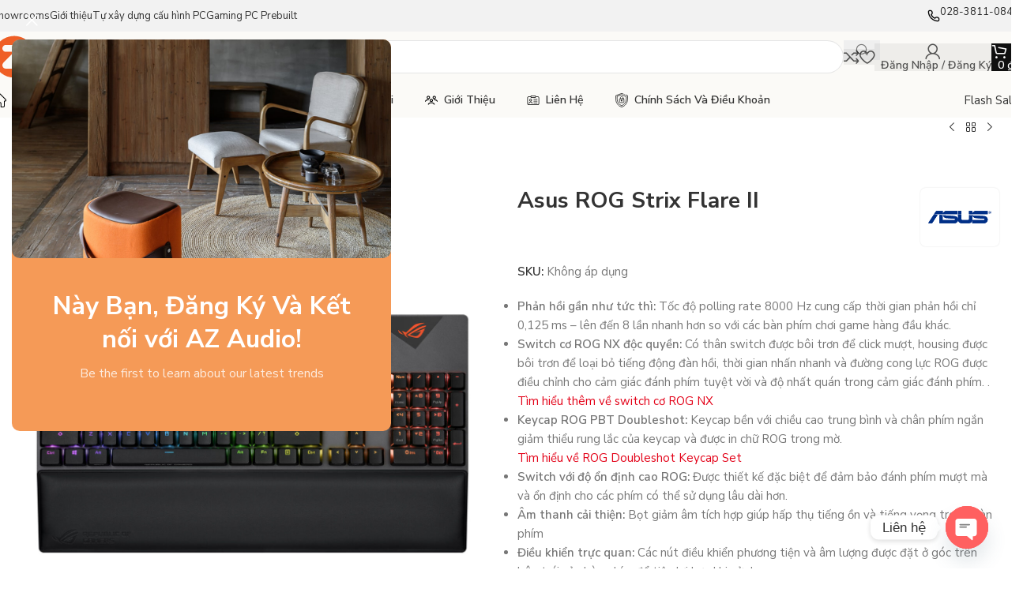

--- FILE ---
content_type: text/html; charset=UTF-8
request_url: https://azaudio.vn/asus-rog-strix-flare-ii/
body_size: 46893
content:
<!DOCTYPE html>
<html lang="vi" prefix="og: https://ogp.me/ns#">
<head>
	<meta charset="UTF-8">
	<link rel="profile" href="https://gmpg.org/xfn/11">
	<link rel="pingback" href="">

	
<!-- Google Tag Manager for WordPress by gtm4wp.com -->
<script data-cfasync="false" data-pagespeed-no-defer>
	var gtm4wp_datalayer_name = "dataLayer";
	var dataLayer = dataLayer || [];
</script>
<!-- End Google Tag Manager for WordPress by gtm4wp.com -->
<!-- Tối ưu hóa công cụ tìm kiếm bởi Rank Math - https://rankmath.com/ -->
<title>Asus ROG Strix Flare II</title>
<meta name="description" content="Phản hồi gần như tức thì: Tốc độ polling rate 8000 Hz cung cấp thời gian phản hồi chỉ 0,125 ms - lên đến 8 lần nhanh hơn so với các bàn phím chơi game hàng đầu khác. Switch cơ ROG NX độc quyền: Có thân switch được bôi trơn để click mượt, housing được bôi trơn để loại bỏ tiếng động đàn hồi, thời gian nhấn nhanh và đường cong lực ROG được điều chỉnh cho cảm giác đánh phím tuyệt vời và độ nhất quán trong cảm giác đánh phím. . Tìm hiểu thêm về switch cơ ROG NX Keycap ROG PBT Doubleshot: Keycap bền với chiều cao trung bình và chân phím ngắn giảm thiểu rung lắc của keycap và được in chữ ROG trong mờ. Tìm hiểu về ROG Doubleshot Keycap Set Switch với độ ổn định cao ROG: Được thiết kế đặc biệt để đảm bảo đánh phím mượt mà và ổn định cho các phím có thể sử dụng lâu dài hơn. Âm thanh cải thiện: Bọt giảm âm tích hợp giúp hấp thụ tiếng ồn và tiếng vọng trong bàn phím Điều khiển trực quan: Các nút điều khiển phương tiện và âm lượng được đặt ở góc trên bên trái của bàn phím để tiện lợi hơn khi sử dụng. Thiết kế tiện lợi: Tựa cổ tay có thể tháo rời để giúp người dùng thoải mái khi chơi game trong thời gian dài. Kết nối tiện lợi: Kết nối dễ dàng với các thiết bị khác thông qua cổng USB."/>
<meta name="robots" content="follow, index, max-snippet:-1, max-video-preview:-1, max-image-preview:large"/>
<link rel="canonical" href="https://azaudio.vn/asus-rog-strix-flare-ii/" />
<meta property="og:locale" content="vi_VN" />
<meta property="og:type" content="product" />
<meta property="og:title" content="Asus ROG Strix Flare II" />
<meta property="og:description" content="Phản hồi gần như tức thì: Tốc độ polling rate 8000 Hz cung cấp thời gian phản hồi chỉ 0,125 ms - lên đến 8 lần nhanh hơn so với các bàn phím chơi game hàng đầu khác. Switch cơ ROG NX độc quyền: Có thân switch được bôi trơn để click mượt, housing được bôi trơn để loại bỏ tiếng động đàn hồi, thời gian nhấn nhanh và đường cong lực ROG được điều chỉnh cho cảm giác đánh phím tuyệt vời và độ nhất quán trong cảm giác đánh phím. . Tìm hiểu thêm về switch cơ ROG NX Keycap ROG PBT Doubleshot: Keycap bền với chiều cao trung bình và chân phím ngắn giảm thiểu rung lắc của keycap và được in chữ ROG trong mờ. Tìm hiểu về ROG Doubleshot Keycap Set Switch với độ ổn định cao ROG: Được thiết kế đặc biệt để đảm bảo đánh phím mượt mà và ổn định cho các phím có thể sử dụng lâu dài hơn. Âm thanh cải thiện: Bọt giảm âm tích hợp giúp hấp thụ tiếng ồn và tiếng vọng trong bàn phím Điều khiển trực quan: Các nút điều khiển phương tiện và âm lượng được đặt ở góc trên bên trái của bàn phím để tiện lợi hơn khi sử dụng. Thiết kế tiện lợi: Tựa cổ tay có thể tháo rời để giúp người dùng thoải mái khi chơi game trong thời gian dài. Kết nối tiện lợi: Kết nối dễ dàng với các thiết bị khác thông qua cổng USB." />
<meta property="og:url" content="https://azaudio.vn/asus-rog-strix-flare-ii/" />
<meta property="og:site_name" content="azaudio.vn" />
<meta property="og:updated_time" content="2026-01-21T12:37:26+07:00" />
<meta property="og:image" content="https://azaudio.vn/wp-content/uploads/2023/12/asus-rog-strix-flare-ii-1.jpg" />
<meta property="og:image:secure_url" content="https://azaudio.vn/wp-content/uploads/2023/12/asus-rog-strix-flare-ii-1.jpg" />
<meta property="og:image:width" content="2000" />
<meta property="og:image:height" content="2000" />
<meta property="og:image:alt" content="Asus ROG Strix Flare II" />
<meta property="og:image:type" content="image/jpeg" />
<meta name="twitter:card" content="summary_large_image" />
<meta name="twitter:title" content="Asus ROG Strix Flare II" />
<meta name="twitter:description" content="Phản hồi gần như tức thì: Tốc độ polling rate 8000 Hz cung cấp thời gian phản hồi chỉ 0,125 ms - lên đến 8 lần nhanh hơn so với các bàn phím chơi game hàng đầu khác. Switch cơ ROG NX độc quyền: Có thân switch được bôi trơn để click mượt, housing được bôi trơn để loại bỏ tiếng động đàn hồi, thời gian nhấn nhanh và đường cong lực ROG được điều chỉnh cho cảm giác đánh phím tuyệt vời và độ nhất quán trong cảm giác đánh phím. . Tìm hiểu thêm về switch cơ ROG NX Keycap ROG PBT Doubleshot: Keycap bền với chiều cao trung bình và chân phím ngắn giảm thiểu rung lắc của keycap và được in chữ ROG trong mờ. Tìm hiểu về ROG Doubleshot Keycap Set Switch với độ ổn định cao ROG: Được thiết kế đặc biệt để đảm bảo đánh phím mượt mà và ổn định cho các phím có thể sử dụng lâu dài hơn. Âm thanh cải thiện: Bọt giảm âm tích hợp giúp hấp thụ tiếng ồn và tiếng vọng trong bàn phím Điều khiển trực quan: Các nút điều khiển phương tiện và âm lượng được đặt ở góc trên bên trái của bàn phím để tiện lợi hơn khi sử dụng. Thiết kế tiện lợi: Tựa cổ tay có thể tháo rời để giúp người dùng thoải mái khi chơi game trong thời gian dài. Kết nối tiện lợi: Kết nối dễ dàng với các thiết bị khác thông qua cổng USB." />
<meta name="twitter:image" content="https://azaudio.vn/wp-content/uploads/2023/12/asus-rog-strix-flare-ii-1.jpg" />
<meta name="twitter:label1" content="Giá" />
<meta name="twitter:data1" content="0&nbsp;&#8363;" />
<meta name="twitter:label2" content="Tình trạng sẵn có" />
<meta name="twitter:data2" content="Hết hàng" />
<script type="application/ld+json" class="rank-math-schema">{"@context":"https://schema.org","@graph":[{"@type":"Place","@id":"https://azaudio.vn/#place","address":{"@type":"PostalAddress","streetAddress":"417 Nguy\u1ec5n Th\u00e1i B\u00ecnh","addressLocality":"Ph\u01b0\u1eddng B\u1ea3y Hi\u1ec1n","addressRegion":"H\u1ed3 Ch\u00ed Minh","postalCode":"70000","addressCountry":"VN"}},{"@type":["ComputerStore","Organization"],"@id":"https://azaudio.vn/#organization","name":"C\u00f4ng ty TNHH Th\u01b0\u01a1ng M\u1ea1i D\u1ecbch V\u1ee5 \u00c2m Thanh A-Z","url":"https://azaudio.vn","sameAs":["https://www.facebook.com/azaudio.vn/"],"email":"azaudiostore@gmail.com","address":{"@type":"PostalAddress","streetAddress":"417 Nguy\u1ec5n Th\u00e1i B\u00ecnh","addressLocality":"Ph\u01b0\u1eddng B\u1ea3y Hi\u1ec1n","addressRegion":"H\u1ed3 Ch\u00ed Minh","postalCode":"70000","addressCountry":"VN"},"logo":{"@type":"ImageObject","@id":"https://azaudio.vn/#logo","url":"https://azaudio.vn/wp-content/uploads/2025/08/azaudio-logo-fb.png","contentUrl":"https://azaudio.vn/wp-content/uploads/2025/08/azaudio-logo-fb.png","caption":"azaudio.vn","inLanguage":"vi","width":"1024","height":"1024"},"openingHours":["Monday,Tuesday,Wednesday,Thursday,Friday,Saturday 09:00-19:00"],"description":"AZ Audio, \u0111i\u1ec3m \u0111\u1ebfn cho ng\u01b0\u1eddi y\u00eau \u00e2m thanh v\u00e0 gaming gear. V\u1edbi s\u1ef1 \u0111a d\u1ea1ng v\u00e0 ch\u1ea5t l\u01b0\u1ee3ng, ch\u00fang t\u00f4i t\u1ef1 h\u00e0o l\u00e0 n\u01a1i h\u1ed9i t\u1ee5 c\u1ee7a nh\u1eefng \u0111am m\u00ea, mang l\u1ea1i tr\u1ea3i nghi\u1ec7m \u0111\u1ed9c \u0111\u00e1o v\u00e0 kh\u00f4ng ng\u1eebng \u0111\u1ed5i m\u1edbi.","legalName":"C\u00f4ng ty TNHH Th\u01b0\u01a1ng M\u1ea1i D\u1ecbch V\u1ee5 \u00c2m Thanh A-Z","taxID":"0313199464","location":{"@id":"https://azaudio.vn/#place"},"image":{"@id":"https://azaudio.vn/#logo"},"telephone":"028-3811-0846"},{"@type":"WebSite","@id":"https://azaudio.vn/#website","url":"https://azaudio.vn","name":"azaudio.vn","alternateName":"AZ Audio","publisher":{"@id":"https://azaudio.vn/#organization"},"inLanguage":"vi"},{"@type":"ImageObject","@id":"https://azaudio.vn/wp-content/uploads/2023/12/asus-rog-strix-flare-ii-1.jpg","url":"https://azaudio.vn/wp-content/uploads/2023/12/asus-rog-strix-flare-ii-1.jpg","width":"2000","height":"2000","inLanguage":"vi"},{"@type":"BreadcrumbList","@id":"https://azaudio.vn/asus-rog-strix-flare-ii/#breadcrumb","itemListElement":[{"@type":"ListItem","position":"1","item":{"@id":"https://azaudio.vn","name":"Trang ch\u1ee7"}},{"@type":"ListItem","position":"2","item":{"@id":"https://azaudio.vn/ban-phim/","name":"B\u00e0n Ph\u00edm"}},{"@type":"ListItem","position":"3","item":{"@id":"https://azaudio.vn/ban-phim/ban-phim-gaming/","name":"B\u00e0n ph\u00edm gaming"}},{"@type":"ListItem","position":"4","item":{"@id":"https://azaudio.vn/asus-rog-strix-flare-ii/","name":"Asus ROG Strix Flare II"}}]},{"@type":"ItemPage","@id":"https://azaudio.vn/asus-rog-strix-flare-ii/#webpage","url":"https://azaudio.vn/asus-rog-strix-flare-ii/","name":"Asus ROG Strix Flare II","datePublished":"2023-12-30T23:58:13+07:00","dateModified":"2026-01-21T12:37:26+07:00","isPartOf":{"@id":"https://azaudio.vn/#website"},"primaryImageOfPage":{"@id":"https://azaudio.vn/wp-content/uploads/2023/12/asus-rog-strix-flare-ii-1.jpg"},"inLanguage":"vi","breadcrumb":{"@id":"https://azaudio.vn/asus-rog-strix-flare-ii/#breadcrumb"}},{"@type":"Product","name":"Asus ROG Strix Flare II","description":"Ph\u1ea3n h\u1ed3i g\u1ea7n nh\u01b0 t\u1ee9c th\u00ec: T\u1ed1c \u0111\u1ed9 polling rate 8000 Hz cung c\u1ea5p th\u1eddi gian ph\u1ea3n h\u1ed3i ch\u1ec9 0,125 ms - l\u00ean \u0111\u1ebfn 8 l\u1ea7n nhanh h\u01a1n so v\u1edbi c\u00e1c b\u00e0n ph\u00edm ch\u01a1i game h\u00e0ng \u0111\u1ea7u kh\u00e1c. Switch c\u01a1 ROG NX \u0111\u1ed9c quy\u1ec1n: C\u00f3 th\u00e2n switch \u0111\u01b0\u1ee3c b\u00f4i tr\u01a1n \u0111\u1ec3 click m\u01b0\u1ee3t, housing \u0111\u01b0\u1ee3c b\u00f4i tr\u01a1n \u0111\u1ec3 lo\u1ea1i b\u1ecf ti\u1ebfng \u0111\u1ed9ng \u0111\u00e0n h\u1ed3i, th\u1eddi gian nh\u1ea5n nhanh v\u00e0 \u0111\u01b0\u1eddng cong l\u1ef1c ROG \u0111\u01b0\u1ee3c \u0111i\u1ec1u ch\u1ec9nh cho c\u1ea3m gi\u00e1c \u0111\u00e1nh ph\u00edm tuy\u1ec7t v\u1eddi v\u00e0 \u0111\u1ed9 nh\u1ea5t qu\u00e1n trong c\u1ea3m gi\u00e1c \u0111\u00e1nh ph\u00edm. . T\u00ecm hi\u1ec3u th\u00eam v\u1ec1 switch c\u01a1 ROG NX Keycap ROG PBT Doubleshot: Keycap b\u1ec1n v\u1edbi chi\u1ec1u cao trung b\u00ecnh v\u00e0 ch\u00e2n ph\u00edm ng\u1eafn gi\u1ea3m thi\u1ec3u rung l\u1eafc c\u1ee7a keycap v\u00e0 \u0111\u01b0\u1ee3c in ch\u1eef ROG trong m\u1edd. T\u00ecm hi\u1ec3u v\u1ec1 ROG Doubleshot Keycap Set Switch v\u1edbi \u0111\u1ed9 \u1ed5n \u0111\u1ecbnh cao ROG: \u0110\u01b0\u1ee3c thi\u1ebft k\u1ebf \u0111\u1eb7c bi\u1ec7t \u0111\u1ec3 \u0111\u1ea3m b\u1ea3o \u0111\u00e1nh ph\u00edm m\u01b0\u1ee3t m\u00e0 v\u00e0 \u1ed5n \u0111\u1ecbnh cho c\u00e1c ph\u00edm c\u00f3 th\u1ec3 s\u1eed d\u1ee5ng l\u00e2u d\u00e0i h\u01a1n. \u00c2m thanh c\u1ea3i thi\u1ec7n: B\u1ecdt gi\u1ea3m \u00e2m t\u00edch h\u1ee3p gi\u00fap h\u1ea5p th\u1ee5 ti\u1ebfng \u1ed3n v\u00e0 ti\u1ebfng v\u1ecdng trong b\u00e0n ph\u00edm \u0110i\u1ec1u khi\u1ec3n tr\u1ef1c quan: C\u00e1c n\u00fat \u0111i\u1ec1u khi\u1ec3n ph\u01b0\u01a1ng ti\u1ec7n v\u00e0 \u00e2m l\u01b0\u1ee3ng \u0111\u01b0\u1ee3c \u0111\u1eb7t \u1edf g\u00f3c tr\u00ean b\u00ean tr\u00e1i c\u1ee7a b\u00e0n ph\u00edm \u0111\u1ec3 ti\u1ec7n l\u1ee3i h\u01a1n khi s\u1eed d\u1ee5ng. Thi\u1ebft k\u1ebf ti\u1ec7n l\u1ee3i: T\u1ef1a c\u1ed5 tay c\u00f3 th\u1ec3 th\u00e1o r\u1eddi \u0111\u1ec3 gi\u00fap ng\u01b0\u1eddi d\u00f9ng tho\u1ea3i m\u00e1i khi ch\u01a1i game trong th\u1eddi gian d\u00e0i. K\u1ebft n\u1ed1i ti\u1ec7n l\u1ee3i: K\u1ebft n\u1ed1i d\u1ec5 d\u00e0ng v\u1edbi c\u00e1c thi\u1ebft b\u1ecb kh\u00e1c th\u00f4ng qua c\u1ed5ng USB.","category":"B\u00e0n Ph\u00edm &gt; B\u00e0n ph\u00edm gaming","mainEntityOfPage":{"@id":"https://azaudio.vn/asus-rog-strix-flare-ii/#webpage"},"image":[{"@type":"ImageObject","url":"https://azaudio.vn/wp-content/uploads/2023/12/asus-rog-strix-flare-ii-1.jpg","height":"2000","width":"2000"}],"color":"Black","additionalProperty":[{"@type":"PropertyValue","name":"pa_brand","value":"Asus"},{"@type":"PropertyValue","name":"pa_size","value":"100%"},{"@type":"PropertyValue","name":"pa_baohanh","value":"24 th\u00e1ng"}],"@id":"https://azaudio.vn/asus-rog-strix-flare-ii/#richSnippet"}]}</script>
<!-- /Plugin SEO WordPress Rank Math -->

<link rel='dns-prefetch' href='//capi-automation.s3.us-east-2.amazonaws.com' />
<link rel='dns-prefetch' href='//fonts.googleapis.com' />
<link rel="alternate" type="application/rss+xml" title="Dòng thông tin AZ Audio &raquo;" href="https://azaudio.vn/feed/" />
<link rel="alternate" type="application/rss+xml" title="AZ Audio &raquo; Dòng bình luận" href="https://azaudio.vn/comments/feed/" />
<link rel="alternate" type="application/rss+xml" title="AZ Audio &raquo; Asus ROG Strix Flare II Dòng bình luận" href="https://azaudio.vn/asus-rog-strix-flare-ii/feed/" />
<link rel="alternate" title="oNhúng (JSON)" type="application/json+oembed" href="https://azaudio.vn/wp-json/oembed/1.0/embed?url=https%3A%2F%2Fazaudio.vn%2Fasus-rog-strix-flare-ii%2F" />
<link rel="alternate" title="oNhúng (XML)" type="text/xml+oembed" href="https://azaudio.vn/wp-json/oembed/1.0/embed?url=https%3A%2F%2Fazaudio.vn%2Fasus-rog-strix-flare-ii%2F&#038;format=xml" />
<style id='wp-img-auto-sizes-contain-inline-css' type='text/css'>
img:is([sizes=auto i],[sizes^="auto," i]){contain-intrinsic-size:3000px 1500px}
/*# sourceURL=wp-img-auto-sizes-contain-inline-css */
</style>

<link rel='stylesheet' id='wp-block-library-css' href='https://azaudio.vn/wp-includes/css/dist/block-library/style.min.css?ver=6.9' type='text/css' media='all' />
<link rel='stylesheet' id='devvn-nhanhvn-style-css' href='https://azaudio.vn/wp-content/plugins/devvn-woocommerce-nhanhvn/assets/css/devvn-style.css?ver=1.3.92' type='text/css' media='all' />
<style id='woocommerce-inline-inline-css' type='text/css'>
.woocommerce form .form-row .required { visibility: visible; }
/*# sourceURL=woocommerce-inline-inline-css */
</style>
<link rel='stylesheet' id='chaty-front-css-css' href='https://azaudio.vn/wp-content/plugins/chaty/css/chaty-front.min.css?ver=3.5.11722395186' type='text/css' media='all' />
<link rel='stylesheet' id='js_composer_front-css' href='https://azaudio.vn/wp-content/plugins/js_composer/assets/css/js_composer.min.css?ver=8.7.2' type='text/css' media='all' />
<link rel='stylesheet' id='wd-style-base-css' href='https://azaudio.vn/wp-content/themes/woodmart/css/parts/base.min.css?ver=8.3.9' type='text/css' media='all' />
<link rel='stylesheet' id='wd-helpers-wpb-elem-css' href='https://azaudio.vn/wp-content/themes/woodmart/css/parts/helpers-wpb-elem.min.css?ver=8.3.9' type='text/css' media='all' />
<link rel='stylesheet' id='wd-wpbakery-base-css' href='https://azaudio.vn/wp-content/themes/woodmart/css/parts/int-wpb-base.min.css?ver=8.3.9' type='text/css' media='all' />
<link rel='stylesheet' id='wd-wpbakery-base-deprecated-css' href='https://azaudio.vn/wp-content/themes/woodmart/css/parts/int-wpb-base-deprecated.min.css?ver=8.3.9' type='text/css' media='all' />
<link rel='stylesheet' id='wd-woocommerce-base-css' href='https://azaudio.vn/wp-content/themes/woodmart/css/parts/woocommerce-base.min.css?ver=8.3.9' type='text/css' media='all' />
<link rel='stylesheet' id='wd-mod-star-rating-css' href='https://azaudio.vn/wp-content/themes/woodmart/css/parts/mod-star-rating.min.css?ver=8.3.9' type='text/css' media='all' />
<link rel='stylesheet' id='wd-woocommerce-block-notices-css' href='https://azaudio.vn/wp-content/themes/woodmart/css/parts/woo-mod-block-notices.min.css?ver=8.3.9' type='text/css' media='all' />
<link rel='stylesheet' id='wd-woo-mod-quantity-css' href='https://azaudio.vn/wp-content/themes/woodmart/css/parts/woo-mod-quantity.min.css?ver=8.3.9' type='text/css' media='all' />
<link rel='stylesheet' id='wd-woo-single-prod-el-base-css' href='https://azaudio.vn/wp-content/themes/woodmart/css/parts/woo-single-prod-el-base.min.css?ver=8.3.9' type='text/css' media='all' />
<link rel='stylesheet' id='wd-woo-mod-stock-status-css' href='https://azaudio.vn/wp-content/themes/woodmart/css/parts/woo-mod-stock-status.min.css?ver=8.3.9' type='text/css' media='all' />
<link rel='stylesheet' id='wd-woo-mod-shop-attributes-css' href='https://azaudio.vn/wp-content/themes/woodmart/css/parts/woo-mod-shop-attributes.min.css?ver=8.3.9' type='text/css' media='all' />
<link rel='stylesheet' id='wd-wp-blocks-css' href='https://azaudio.vn/wp-content/themes/woodmart/css/parts/wp-blocks.min.css?ver=8.3.9' type='text/css' media='all' />
<link rel='stylesheet' id='child-style-css' href='https://azaudio.vn/wp-content/themes/woodmart-child/style.css?ver=8.3.9' type='text/css' media='all' />
<link rel='stylesheet' id='wd-header-base-css' href='https://azaudio.vn/wp-content/themes/woodmart/css/parts/header-base.min.css?ver=8.3.9' type='text/css' media='all' />
<link rel='stylesheet' id='wd-mod-tools-css' href='https://azaudio.vn/wp-content/themes/woodmart/css/parts/mod-tools.min.css?ver=8.3.9' type='text/css' media='all' />
<link rel='stylesheet' id='wd-header-elements-base-css' href='https://azaudio.vn/wp-content/themes/woodmart/css/parts/header-el-base.min.css?ver=8.3.9' type='text/css' media='all' />
<link rel='stylesheet' id='wd-info-box-css' href='https://azaudio.vn/wp-content/themes/woodmart/css/parts/el-info-box.min.css?ver=8.3.9' type='text/css' media='all' />
<link rel='stylesheet' id='wd-header-search-css' href='https://azaudio.vn/wp-content/themes/woodmart/css/parts/header-el-search.min.css?ver=8.3.9' type='text/css' media='all' />
<link rel='stylesheet' id='wd-header-search-form-css' href='https://azaudio.vn/wp-content/themes/woodmart/css/parts/header-el-search-form.min.css?ver=8.3.9' type='text/css' media='all' />
<link rel='stylesheet' id='wd-wd-search-form-css' href='https://azaudio.vn/wp-content/themes/woodmart/css/parts/wd-search-form.min.css?ver=8.3.9' type='text/css' media='all' />
<link rel='stylesheet' id='wd-wd-search-results-css' href='https://azaudio.vn/wp-content/themes/woodmart/css/parts/wd-search-results.min.css?ver=8.3.9' type='text/css' media='all' />
<link rel='stylesheet' id='wd-wd-search-dropdown-css' href='https://azaudio.vn/wp-content/themes/woodmart/css/parts/wd-search-dropdown.min.css?ver=8.3.9' type='text/css' media='all' />
<link rel='stylesheet' id='wd-woo-mod-login-form-css' href='https://azaudio.vn/wp-content/themes/woodmart/css/parts/woo-mod-login-form.min.css?ver=8.3.9' type='text/css' media='all' />
<link rel='stylesheet' id='wd-header-my-account-css' href='https://azaudio.vn/wp-content/themes/woodmart/css/parts/header-el-my-account.min.css?ver=8.3.9' type='text/css' media='all' />
<link rel='stylesheet' id='wd-header-cart-side-css' href='https://azaudio.vn/wp-content/themes/woodmart/css/parts/header-el-cart-side.min.css?ver=8.3.9' type='text/css' media='all' />
<link rel='stylesheet' id='wd-header-cart-css' href='https://azaudio.vn/wp-content/themes/woodmart/css/parts/header-el-cart.min.css?ver=8.3.9' type='text/css' media='all' />
<link rel='stylesheet' id='wd-widget-shopping-cart-css' href='https://azaudio.vn/wp-content/themes/woodmart/css/parts/woo-widget-shopping-cart.min.css?ver=8.3.9' type='text/css' media='all' />
<link rel='stylesheet' id='wd-widget-product-list-css' href='https://azaudio.vn/wp-content/themes/woodmart/css/parts/woo-widget-product-list.min.css?ver=8.3.9' type='text/css' media='all' />
<link rel='stylesheet' id='wd-header-mobile-nav-dropdown-css' href='https://azaudio.vn/wp-content/themes/woodmart/css/parts/header-el-mobile-nav-dropdown.min.css?ver=8.3.9' type='text/css' media='all' />
<link rel='stylesheet' id='wd-button-css' href='https://azaudio.vn/wp-content/themes/woodmart/css/parts/el-button.min.css?ver=8.3.9' type='text/css' media='all' />
<link rel='stylesheet' id='wd-woo-single-prod-builder-css' href='https://azaudio.vn/wp-content/themes/woodmart/css/parts/woo-single-prod-builder.min.css?ver=8.3.9' type='text/css' media='all' />
<link rel='stylesheet' id='wd-woo-single-prod-el-navigation-css' href='https://azaudio.vn/wp-content/themes/woodmart/css/parts/woo-single-prod-el-navigation.min.css?ver=8.3.9' type='text/css' media='all' />
<link rel='stylesheet' id='wd-photoswipe-css' href='https://azaudio.vn/wp-content/themes/woodmart/css/parts/lib-photoswipe.min.css?ver=8.3.9' type='text/css' media='all' />
<link rel='stylesheet' id='wd-woo-single-prod-el-gallery-css' href='https://azaudio.vn/wp-content/themes/woodmart/css/parts/woo-single-prod-el-gallery.min.css?ver=8.3.9' type='text/css' media='all' />
<link rel='stylesheet' id='wd-swiper-css' href='https://azaudio.vn/wp-content/themes/woodmart/css/parts/lib-swiper.min.css?ver=8.3.9' type='text/css' media='all' />
<link rel='stylesheet' id='wd-woo-mod-product-labels-css' href='https://azaudio.vn/wp-content/themes/woodmart/css/parts/woo-mod-product-labels.min.css?ver=8.3.9' type='text/css' media='all' />
<link rel='stylesheet' id='wd-swiper-arrows-css' href='https://azaudio.vn/wp-content/themes/woodmart/css/parts/lib-swiper-arrows.min.css?ver=8.3.9' type='text/css' media='all' />
<link rel='stylesheet' id='wd-woo-mod-variation-form-css' href='https://azaudio.vn/wp-content/themes/woodmart/css/parts/woo-mod-variation-form.min.css?ver=8.3.9' type='text/css' media='all' />
<link rel='stylesheet' id='wd-woo-mod-swatches-base-css' href='https://azaudio.vn/wp-content/themes/woodmart/css/parts/woo-mod-swatches-base.min.css?ver=8.3.9' type='text/css' media='all' />
<link rel='stylesheet' id='wd-woo-mod-variation-form-single-css' href='https://azaudio.vn/wp-content/themes/woodmart/css/parts/woo-mod-variation-form-single.min.css?ver=8.3.9' type='text/css' media='all' />
<link rel='stylesheet' id='wd-woo-single-prod-opt-rating-summary-css' href='https://azaudio.vn/wp-content/themes/woodmart/css/parts/woo-single-prod-opt-rating-summary.min.css?ver=8.3.9' type='text/css' media='all' />
<link rel='stylesheet' id='wd-woo-single-prod-el-reviews-css' href='https://azaudio.vn/wp-content/themes/woodmart/css/parts/woo-single-prod-el-reviews.min.css?ver=8.3.9' type='text/css' media='all' />
<link rel='stylesheet' id='wd-woo-single-prod-el-reviews-style-2-css' href='https://azaudio.vn/wp-content/themes/woodmart/css/parts/woo-single-prod-el-reviews-style-2.min.css?ver=8.3.9' type='text/css' media='all' />
<link rel='stylesheet' id='wd-accordion-elem-wpb-css' href='https://azaudio.vn/wp-content/themes/woodmart/css/parts/el-accordion-wpb-elem.min.css?ver=8.3.9' type='text/css' media='all' />
<link rel='stylesheet' id='wd-accordion-css' href='https://azaudio.vn/wp-content/themes/woodmart/css/parts/el-accordion.min.css?ver=8.3.9' type='text/css' media='all' />
<link rel='stylesheet' id='wd-section-title-css' href='https://azaudio.vn/wp-content/themes/woodmart/css/parts/el-section-title.min.css?ver=8.3.9' type='text/css' media='all' />
<link rel='stylesheet' id='wd-mod-highlighted-text-css' href='https://azaudio.vn/wp-content/themes/woodmart/css/parts/mod-highlighted-text.min.css?ver=8.3.9' type='text/css' media='all' />
<link rel='stylesheet' id='wd-post-types-mod-comments-css' href='https://azaudio.vn/wp-content/themes/woodmart/css/parts/post-types-mod-comments.min.css?ver=8.3.9' type='text/css' media='all' />
<link rel='stylesheet' id='wd-woo-mod-progress-bar-css' href='https://azaudio.vn/wp-content/themes/woodmart/css/parts/woo-mod-progress-bar.min.css?ver=8.3.9' type='text/css' media='all' />
<link rel='stylesheet' id='wd-product-loop-css' href='https://azaudio.vn/wp-content/themes/woodmart/css/parts/woo-product-loop.min.css?ver=8.3.9' type='text/css' media='all' />
<link rel='stylesheet' id='wd-product-loop-buttons-on-hover-css' href='https://azaudio.vn/wp-content/themes/woodmart/css/parts/woo-product-loop-buttons-on-hover.min.css?ver=8.3.9' type='text/css' media='all' />
<link rel='stylesheet' id='wd-woo-mod-add-btn-replace-css' href='https://azaudio.vn/wp-content/themes/woodmart/css/parts/woo-mod-add-btn-replace.min.css?ver=8.3.9' type='text/css' media='all' />
<link rel='stylesheet' id='wd-woo-opt-products-bg-css' href='https://azaudio.vn/wp-content/themes/woodmart/css/parts/woo-opt-products-bg.min.css?ver=8.3.9' type='text/css' media='all' />
<link rel='stylesheet' id='wd-woo-opt-stretch-cont-css' href='https://azaudio.vn/wp-content/themes/woodmart/css/parts/woo-opt-stretch-cont.min.css?ver=8.3.9' type='text/css' media='all' />
<link rel='stylesheet' id='wd-woo-opt-title-limit-css' href='https://azaudio.vn/wp-content/themes/woodmart/css/parts/woo-opt-title-limit.min.css?ver=8.3.9' type='text/css' media='all' />
<link rel='stylesheet' id='wd-mfp-popup-css' href='https://azaudio.vn/wp-content/themes/woodmart/css/parts/lib-magnific-popup.min.css?ver=8.3.9' type='text/css' media='all' />
<link rel='stylesheet' id='wd-mod-animations-transform-css' href='https://azaudio.vn/wp-content/themes/woodmart/css/parts/mod-animations-transform.min.css?ver=8.3.9' type='text/css' media='all' />
<link rel='stylesheet' id='wd-mod-transform-css' href='https://azaudio.vn/wp-content/themes/woodmart/css/parts/mod-transform.min.css?ver=8.3.9' type='text/css' media='all' />
<link rel='stylesheet' id='wd-woo-opt-grid-gallery-css' href='https://azaudio.vn/wp-content/themes/woodmart/css/parts/woo-opt-grid-gallery.min.css?ver=8.3.9' type='text/css' media='all' />
<link rel='stylesheet' id='wd-widget-collapse-css' href='https://azaudio.vn/wp-content/themes/woodmart/css/parts/opt-widget-collapse.min.css?ver=8.3.9' type='text/css' media='all' />
<link rel='stylesheet' id='wd-footer-base-css' href='https://azaudio.vn/wp-content/themes/woodmart/css/parts/footer-base.min.css?ver=8.3.9' type='text/css' media='all' />
<link rel='stylesheet' id='wd-marquee-css' href='https://azaudio.vn/wp-content/themes/woodmart/css/parts/el-marquee.min.css?ver=8.3.9' type='text/css' media='all' />
<link rel='stylesheet' id='wd-text-block-css' href='https://azaudio.vn/wp-content/themes/woodmart/css/parts/el-text-block.min.css?ver=8.3.9' type='text/css' media='all' />
<link rel='stylesheet' id='wd-list-css' href='https://azaudio.vn/wp-content/themes/woodmart/css/parts/el-list.min.css?ver=8.3.9' type='text/css' media='all' />
<link rel='stylesheet' id='wd-el-list-css' href='https://azaudio.vn/wp-content/themes/woodmart/css/parts/el-list-wpb-elem.min.css?ver=8.3.9' type='text/css' media='all' />
<link rel='stylesheet' id='wd-widget-nav-css' href='https://azaudio.vn/wp-content/themes/woodmart/css/parts/widget-nav.min.css?ver=8.3.9' type='text/css' media='all' />
<link rel='stylesheet' id='wd-scroll-top-css' href='https://azaudio.vn/wp-content/themes/woodmart/css/parts/opt-scrolltotop.min.css?ver=8.3.9' type='text/css' media='all' />
<link rel='stylesheet' id='wd-header-my-account-sidebar-css' href='https://azaudio.vn/wp-content/themes/woodmart/css/parts/header-el-my-account-sidebar.min.css?ver=8.3.9' type='text/css' media='all' />
<link rel='stylesheet' id='wd-bottom-toolbar-css' href='https://azaudio.vn/wp-content/themes/woodmart/css/parts/opt-bottom-toolbar.min.css?ver=8.3.9' type='text/css' media='all' />
<link rel='stylesheet' id='xts-google-fonts-css' href='https://fonts.googleapis.com/css?family=Nunito+Sans%3A400%2C600%2C700&#038;ver=8.3.9' type='text/css' media='all' />
<script type="text/javascript" src="https://azaudio.vn/wp-includes/js/jquery/jquery.min.js?ver=3.7.1" id="jquery-core-js"></script>
<script type="text/javascript" src="https://azaudio.vn/wp-includes/js/jquery/jquery-migrate.min.js?ver=3.4.1" id="jquery-migrate-js"></script>
<script type="text/javascript" id="tt4b_ajax_script-js-extra">
/* <![CDATA[ */
var tt4b_script_vars = {"pixel_code":"CPGJ4VJC77UEREVSQ4DG","currency":"VND","country":"VN","advanced_matching":"1"};
//# sourceURL=tt4b_ajax_script-js-extra
/* ]]> */
</script>
<script type="text/javascript" src="https://azaudio.vn/wp-content/plugins/tiktok-for-business/admin/js/ajaxSnippet.js?ver=v1" id="tt4b_ajax_script-js"></script>
<script type="text/javascript" src="https://azaudio.vn/wp-content/plugins/woocommerce/assets/js/jquery-blockui/jquery.blockUI.min.js?ver=2.7.0-wc.10.4.3" id="wc-jquery-blockui-js" data-wp-strategy="defer"></script>
<script type="text/javascript" id="wc-add-to-cart-js-extra">
/* <![CDATA[ */
var wc_add_to_cart_params = {"ajax_url":"/wp-admin/admin-ajax.php","wc_ajax_url":"/?wc-ajax=%%endpoint%%","i18n_view_cart":"Xem gi\u1ecf h\u00e0ng","cart_url":"https://azaudio.vn/gio-hang/","is_cart":"","cart_redirect_after_add":"no"};
//# sourceURL=wc-add-to-cart-js-extra
/* ]]> */
</script>
<script type="text/javascript" src="https://azaudio.vn/wp-content/plugins/woocommerce/assets/js/frontend/add-to-cart.min.js?ver=10.4.3" id="wc-add-to-cart-js" data-wp-strategy="defer"></script>
<script type="text/javascript" src="https://azaudio.vn/wp-content/plugins/woocommerce/assets/js/zoom/jquery.zoom.min.js?ver=1.7.21-wc.10.4.3" id="wc-zoom-js" defer="defer" data-wp-strategy="defer"></script>
<script type="text/javascript" id="wc-single-product-js-extra">
/* <![CDATA[ */
var wc_single_product_params = {"i18n_required_rating_text":"Vui l\u00f2ng ch\u1ecdn m\u1ed9t m\u1ee9c \u0111\u00e1nh gi\u00e1","i18n_rating_options":["1 tr\u00ean 5 sao","2 tr\u00ean 5 sao","3 tr\u00ean 5 sao","4 tr\u00ean 5 sao","5 tr\u00ean 5 sao"],"i18n_product_gallery_trigger_text":"Xem th\u01b0 vi\u1ec7n \u1ea3nh to\u00e0n m\u00e0n h\u00ecnh","review_rating_required":"yes","flexslider":{"rtl":false,"animation":"slide","smoothHeight":true,"directionNav":false,"controlNav":"thumbnails","slideshow":false,"animationSpeed":500,"animationLoop":false,"allowOneSlide":false},"zoom_enabled":"","zoom_options":[],"photoswipe_enabled":"","photoswipe_options":{"shareEl":false,"closeOnScroll":false,"history":false,"hideAnimationDuration":0,"showAnimationDuration":0},"flexslider_enabled":""};
//# sourceURL=wc-single-product-js-extra
/* ]]> */
</script>
<script type="text/javascript" src="https://azaudio.vn/wp-content/plugins/woocommerce/assets/js/frontend/single-product.min.js?ver=10.4.3" id="wc-single-product-js" defer="defer" data-wp-strategy="defer"></script>
<script type="text/javascript" src="https://azaudio.vn/wp-content/plugins/woocommerce/assets/js/js-cookie/js.cookie.min.js?ver=2.1.4-wc.10.4.3" id="wc-js-cookie-js" defer="defer" data-wp-strategy="defer"></script>
<script type="text/javascript" id="woocommerce-js-extra">
/* <![CDATA[ */
var woocommerce_params = {"ajax_url":"/wp-admin/admin-ajax.php","wc_ajax_url":"/?wc-ajax=%%endpoint%%","i18n_password_show":"Hi\u1ec3n th\u1ecb m\u1eadt kh\u1ea9u","i18n_password_hide":"\u1ea8n m\u1eadt kh\u1ea9u"};
//# sourceURL=woocommerce-js-extra
/* ]]> */
</script>
<script type="text/javascript" src="https://azaudio.vn/wp-content/plugins/woocommerce/assets/js/frontend/woocommerce.min.js?ver=10.4.3" id="woocommerce-js" defer="defer" data-wp-strategy="defer"></script>
<script type="text/javascript" src="https://azaudio.vn/wp-content/plugins/js_composer/assets/js/vendors/woocommerce-add-to-cart.js?ver=8.7.2" id="vc_woocommerce-add-to-cart-js-js"></script>
<script type="text/javascript" src="https://azaudio.vn/wp-content/themes/woodmart/js/libs/device.min.js?ver=8.3.9" id="wd-device-library-js"></script>
<script type="text/javascript" src="https://azaudio.vn/wp-content/themes/woodmart/js/scripts/global/scrollBar.min.js?ver=8.3.9" id="wd-scrollbar-js"></script>
<script></script><link rel="https://api.w.org/" href="https://azaudio.vn/wp-json/" /><link rel="alternate" title="JSON" type="application/json" href="https://azaudio.vn/wp-json/wp/v2/product/4114" /><link rel="EditURI" type="application/rsd+xml" title="RSD" href="https://azaudio.vn/xmlrpc.php?rsd" />
<meta name="generator" content="WordPress 6.9" />
<link rel='shortlink' href='https://azaudio.vn/?p=4114' />
<!-- HFCM by 99 Robots - Snippet # 1: Google Tag Manager Header -->
<!-- Google Tag Manager -->
<script>(function(w,d,s,l,i){w[l]=w[l]||[];w[l].push({'gtm.start':
new Date().getTime(),event:'gtm.js'});var f=d.getElementsByTagName(s)[0],
j=d.createElement(s),dl=l!='dataLayer'?'&l='+l:'';j.async=true;j.src=
'https://www.googletagmanager.com/gtm.js?id='+i+dl;f.parentNode.insertBefore(j,f);
})(window,document,'script','dataLayer','GTM-T4HRGKMH');</script>
<!-- End Google Tag Manager -->
<!-- /end HFCM by 99 Robots -->

<!-- Google Tag Manager for WordPress by gtm4wp.com -->
<!-- GTM Container placement set to off -->
<script data-cfasync="false" data-pagespeed-no-defer>
	var dataLayer_content = {"pagePostType":"product","pagePostType2":"single-product","pagePostAuthor":"AZ Audio"};
	dataLayer.push( dataLayer_content );
</script>
<script data-cfasync="false" data-pagespeed-no-defer>
	console.warn && console.warn("[GTM4WP] Google Tag Manager container code placement set to OFF !!!");
	console.warn && console.warn("[GTM4WP] Data layer codes are active but GTM container must be loaded using custom coding !!!");
</script>
<!-- End Google Tag Manager for WordPress by gtm4wp.com -->					<meta name="viewport" content="width=device-width, initial-scale=1.0, maximum-scale=1.0, user-scalable=no">
										<noscript><style>.woocommerce-product-gallery{ opacity: 1 !important; }</style></noscript>
				<script  type="text/javascript">
				!function(f,b,e,v,n,t,s){if(f.fbq)return;n=f.fbq=function(){n.callMethod?
					n.callMethod.apply(n,arguments):n.queue.push(arguments)};if(!f._fbq)f._fbq=n;
					n.push=n;n.loaded=!0;n.version='2.0';n.queue=[];t=b.createElement(e);t.async=!0;
					t.src=v;s=b.getElementsByTagName(e)[0];s.parentNode.insertBefore(t,s)}(window,
					document,'script','https://connect.facebook.net/en_US/fbevents.js');
			</script>
			<!-- WooCommerce Facebook Integration Begin -->
			<script  type="text/javascript">

				fbq('init', '423455291368435', {}, {
    "agent": "woocommerce_0-10.4.3-3.5.15"
});

				document.addEventListener( 'DOMContentLoaded', function() {
					// Insert placeholder for events injected when a product is added to the cart through AJAX.
					document.body.insertAdjacentHTML( 'beforeend', '<div class=\"wc-facebook-pixel-event-placeholder\"></div>' );
				}, false );

			</script>
			<!-- WooCommerce Facebook Integration End -->
			<meta name="generator" content="Powered by WPBakery Page Builder - drag and drop page builder for WordPress."/>
<link rel="icon" href="https://azaudio.vn/wp-content/uploads/2024/01/favicon-150x150.png" sizes="32x32" />
<link rel="icon" href="https://azaudio.vn/wp-content/uploads/2024/01/favicon.png" sizes="192x192" />
<link rel="apple-touch-icon" href="https://azaudio.vn/wp-content/uploads/2024/01/favicon.png" />
<meta name="msapplication-TileImage" content="https://azaudio.vn/wp-content/uploads/2024/01/favicon.png" />
<style>
		
		</style><noscript><style> .wpb_animate_when_almost_visible { opacity: 1; }</style></noscript>			<style id="wd-style-header_475424-css" data-type="wd-style-header_475424">
				:root{
	--wd-top-bar-h: 40px;
	--wd-top-bar-sm-h: .00001px;
	--wd-top-bar-sticky-h: .00001px;
	--wd-top-bar-brd-w: .00001px;

	--wd-header-general-h: 64px;
	--wd-header-general-sm-h: 50px;
	--wd-header-general-sticky-h: 60px;
	--wd-header-general-brd-w: .00001px;

	--wd-header-bottom-h: 45px;
	--wd-header-bottom-sm-h: .00001px;
	--wd-header-bottom-sticky-h: 45px;
	--wd-header-bottom-brd-w: .00001px;

	--wd-header-clone-h: .00001px;

	--wd-header-brd-w: calc(var(--wd-top-bar-brd-w) + var(--wd-header-general-brd-w) + var(--wd-header-bottom-brd-w));
	--wd-header-h: calc(var(--wd-top-bar-h) + var(--wd-header-general-h) + var(--wd-header-bottom-h) + var(--wd-header-brd-w));
	--wd-header-sticky-h: calc(var(--wd-top-bar-sticky-h) + var(--wd-header-general-sticky-h) + var(--wd-header-bottom-sticky-h) + var(--wd-header-clone-h) + var(--wd-header-brd-w));
	--wd-header-sm-h: calc(var(--wd-top-bar-sm-h) + var(--wd-header-general-sm-h) + var(--wd-header-bottom-sm-h) + var(--wd-header-brd-w));
}

.whb-top-bar .wd-dropdown {
	margin-top: -1px;
}

.whb-top-bar .wd-dropdown:after {
	height: 10px;
}


.whb-sticked .whb-general-header .wd-dropdown:not(.sub-sub-menu) {
	margin-top: 9px;
}

.whb-sticked .whb-general-header .wd-dropdown:not(.sub-sub-menu):after {
	height: 20px;
}




.whb-header-bottom .wd-dropdown {
	margin-top: 1.5px;
}

.whb-header-bottom .wd-dropdown:after {
	height: 12.5px;
}

.whb-sticked .whb-header-bottom .wd-dropdown:not(.sub-sub-menu) {
	margin-top: 1.5px;
}

.whb-sticked .whb-header-bottom .wd-dropdown:not(.sub-sub-menu):after {
	height: 12.5px;
}


		
.whb-30fubq3nvq576dnig92g.info-box-wrapper div.wd-info-box {
	--ib-icon-sp: 10px;
}
.whb-30fubq3nvq576dnig92g .info-box-title {
	color: rgba(36, 36, 36, 1);
	font-weight: 400;
}
.whb-30fubq3nvq576dnig92g .wd-info-box .info-box-title {
	font-size: 13px;
}
.whb-top-bar {
	background-color: rgba(16, 16, 16, 0.05);
}

.whb-3dr2urezpqgndfjlfa22 form.searchform {
	--wd-form-height: 42px;
}
.whb-row .whb-tu39rl1tsd8wpcxl7lnl.wd-tools-element .wd-tools-inner, .whb-row .whb-tu39rl1tsd8wpcxl7lnl.wd-tools-element > a > .wd-tools-icon {
	color: rgba(16, 16, 16, 0.7);
	background-color: rgba(16, 16, 16, 0.05);
}
.whb-row .whb-tu39rl1tsd8wpcxl7lnl.wd-tools-element:hover .wd-tools-inner, .whb-row .whb-tu39rl1tsd8wpcxl7lnl.wd-tools-element:hover > a > .wd-tools-icon {
	color: rgba(16, 16, 16, 0.5);
}
.whb-row .whb-itc82qyu9f3s0tscappq.wd-tools-element .wd-tools-inner, .whb-row .whb-itc82qyu9f3s0tscappq.wd-tools-element > a > .wd-tools-icon {
	color: rgba(16, 16, 16, 0.7);
	background-color: rgba(16, 16, 16, 0.05);
}
.whb-row .whb-itc82qyu9f3s0tscappq.wd-tools-element:hover .wd-tools-inner, .whb-row .whb-itc82qyu9f3s0tscappq.wd-tools-element:hover > a > .wd-tools-icon {
	color: rgba(16, 16, 16, 0.5);
}
.whb-row .whb-d3rr7l2o7d965a6qvawk.wd-tools-element .wd-tools-inner, .whb-row .whb-d3rr7l2o7d965a6qvawk.wd-tools-element > a > .wd-tools-icon {
	color: rgba(16, 16, 16, 0.7);
	background-color: rgba(16, 16, 16, 0.05);
}
.whb-row .whb-d3rr7l2o7d965a6qvawk.wd-tools-element:hover .wd-tools-inner, .whb-row .whb-d3rr7l2o7d965a6qvawk.wd-tools-element:hover > a > .wd-tools-icon {
	color: rgba(16, 16, 16, 0.5);
}
.whb-row .whb-1tzj5wztzw6bwmvl2bt8.wd-tools-element .wd-tools-inner, .whb-row .whb-1tzj5wztzw6bwmvl2bt8.wd-tools-element > a > .wd-tools-icon {
	color: rgba(255, 255, 255, 1);
	background-color: rgba(16, 16, 16, 1);
}
.whb-row .whb-1tzj5wztzw6bwmvl2bt8.wd-tools-element:hover .wd-tools-inner, .whb-row .whb-1tzj5wztzw6bwmvl2bt8.wd-tools-element:hover > a > .wd-tools-icon {
	color: rgba(255, 255, 255, 0.9);
	background-color: rgba(36, 36, 36, 1);
}
.whb-general-header {
	background-color: rgba(251, 250, 247, 1);
}

.whb-v3xalsxx5qj6k8pocye1 a:is(.btn-style-default, .btn-style-3d) {
	background-color: rgba(239, 95, 38, 1);
}
.whb-v3xalsxx5qj6k8pocye1 a:is(.btn-style-bordered, .btn-style-link) {
	border-color: rgba(239, 95, 38, 1);
}
.whb-v3xalsxx5qj6k8pocye1 a:is(.btn-style-bordered, .btn-style-default, .btn-style-3d):hover {
	background-color: rgba(221, 79, 23, 1);
}
.whb-v3xalsxx5qj6k8pocye1 a:is(.btn-style-bordered, .btn-style-link):hover {
	border-color: rgba(221, 79, 23, 1);
}
.whb-header-bottom {
	background-color: rgba(251, 250, 247, 1);
}
			</style>
						<style id="wd-style-theme_settings_default-css" data-type="wd-style-theme_settings_default">
				@font-face {
	font-weight: normal;
	font-style: normal;
	font-family: "woodmart-font";
	src: url("//azaudio.vn/wp-content/themes/woodmart/fonts/woodmart-font-2-400.woff2?v=8.3.9") format("woff2");
}

@font-face {
	font-family: "star";
	font-weight: 400;
	font-style: normal;
	src: url("//azaudio.vn/wp-content/plugins/woocommerce/assets/fonts/star.eot?#iefix") format("embedded-opentype"), url("//azaudio.vn/wp-content/plugins/woocommerce/assets/fonts/star.woff") format("woff"), url("//azaudio.vn/wp-content/plugins/woocommerce/assets/fonts/star.ttf") format("truetype"), url("//azaudio.vn/wp-content/plugins/woocommerce/assets/fonts/star.svg#star") format("svg");
}

@font-face {
	font-family: "WooCommerce";
	font-weight: 400;
	font-style: normal;
	src: url("//azaudio.vn/wp-content/plugins/woocommerce/assets/fonts/WooCommerce.eot?#iefix") format("embedded-opentype"), url("//azaudio.vn/wp-content/plugins/woocommerce/assets/fonts/WooCommerce.woff") format("woff"), url("//azaudio.vn/wp-content/plugins/woocommerce/assets/fonts/WooCommerce.ttf") format("truetype"), url("//azaudio.vn/wp-content/plugins/woocommerce/assets/fonts/WooCommerce.svg#WooCommerce") format("svg");
}

:root {
	--wd-cat-brd-radius: 50%;
	--wd-text-font: "Nunito Sans", Arial, Helvetica, sans-serif;
	--wd-text-font-weight: 400;
	--wd-text-color: #777777;
	--wd-text-font-size: 15px;
	--wd-title-font: "Nunito Sans", Arial, Helvetica, sans-serif;
	--wd-title-font-weight: 700;
	--wd-title-color: #242424;
	--wd-entities-title-font: "Nunito Sans", Arial, Helvetica, sans-serif;
	--wd-entities-title-font-weight: 700;
	--wd-entities-title-color: #333333;
	--wd-entities-title-color-hover: rgb(51 51 51 / 65%);
	--wd-alternative-font: "Nunito Sans", Arial, Helvetica, sans-serif;
	--wd-widget-title-font: "Nunito Sans", Arial, Helvetica, sans-serif;
	--wd-widget-title-font-weight: 700;
	--wd-widget-title-transform: capitalize;
	--wd-widget-title-color: #333;
	--wd-widget-title-font-size: 16px;
	--wd-header-el-font: "Nunito Sans", Arial, Helvetica, sans-serif;
	--wd-header-el-font-weight: 600;
	--wd-header-el-transform: capitalize;
	--wd-header-el-font-size: 14px;
	--wd-brd-radius: 10px;
	--wd-otl-style: dotted;
	--wd-otl-width: 2px;
	--wd-primary-color: rgb(240,95,37);
	--wd-alternative-color: rgb(224,234,240);
	--btn-default-transform: none;
	--btn-default-bgcolor: #f7f7f7;
	--btn-default-bgcolor-hover: #efefef;
	--btn-accented-transform: none;
	--btn-accented-bgcolor: rgb(240,95,37);
	--btn-accented-bgcolor-hover: rgb(240,95,37);
	--btn-transform: none;
	--wd-form-brd-width: 1px;
	--notices-success-bg: #459647;
	--notices-success-color: #fff;
	--notices-warning-bg: #E0B252;
	--notices-warning-color: #fff;
	--wd-link-color: #333333;
	--wd-link-color-hover: rgb(36,36,36);
}
.wd-age-verify-wrap {
	--wd-popup-width: 500px;
}
.wd-popup.wd-promo-popup {
	background-color: rgb(245,154,87);
	background-image: none;
	background-repeat: no-repeat;
	background-size: contain;
	background-position: left center;
}
.wd-promo-popup-wrap {
	--wd-popup-width: 480px;
}
:is(.woodmart-archive-shop .wd-builder-off,.wd-wishlist-content,.related-and-upsells,.cart-collaterals,.wd-shop-product,.wd-fbt) .wd-products-with-bg, :is(.woodmart-archive-shop .wd-builder-off,.wd-wishlist-content,.related-and-upsells,.cart-collaterals,.wd-shop-product,.wd-fbt) .wd-products-with-bg :is(.wd-product,.wd-cat) {
	--wd-prod-bg:rgb(255,255,255);
	--wd-bordered-bg:rgb(255,255,255);
}
:is(.woodmart-woocommerce-layered-nav, .wd-product-category-filter) .wd-scroll-content {
	max-height: 223px;
}
.wd-page-title .wd-page-title-bg img {
	object-fit: cover;
	object-position: center top;
}
.wd-footer {
	background-color: rgb(255,255,255);
	background-image: none;
}
html .wd-nav-mobile > li > a {
	text-transform: capitalize;
}
.whb-top-bar .wd-nav.wd-nav-secondary > li > a {
	font-family: "Nunito Sans", Arial, Helvetica, sans-serif;
	font-weight: 400;
	font-size: 13px;
	text-transform: inherit;
}
html .post.wd-post:not(.blog-design-small) .wd-entities-title {
	font-size: 18px;
}
.page .wd-page-content {
	background-color: rgb(247,247,247);
	background-image: none;
	background-repeat: repeat;
}
.woodmart-archive-shop:not(.single-product) .wd-page-content {
	background-color: rgb(247,247,247);
	background-image: none;
	background-repeat: repeat;
}
.single-product .wd-page-content {
	background-color: rgb(247,247,247);
	background-image: none;
}
.woodmart-archive-blog .wd-page-content {
	background-color: rgb(247,247,247);
	background-image: none;
	background-repeat: repeat;
}
.single-post .wd-page-content {
	background-color: rgb(247,247,247);
	background-image: none;
	background-repeat: repeat;
}
.woodmart-archive-portfolio .wd-page-content {
	background-color: rgb(247,247,247);
	background-image: none;
}
.single-portfolio .wd-page-content {
	background-color: rgb(247,247,247);
	background-image: none;
}
html .wd-buy-now-btn {
	color: rgb(255,255,255);
	background: rgba(16,16,16,0.9);
}
html .wd-buy-now-btn:hover {
	color: rgb(255,255,255);
	background: rgb(51,51,51);
}
body, [class*=color-scheme-light], [class*=color-scheme-dark], .wd-search-form[class*="wd-header-search-form"] form.searchform, .wd-el-search .searchform {
	--wd-form-color: rgb(119,119,119);
	--wd-form-placeholder-color: rgb(119,119,119)7;
	--wd-form-bg: rgb(255,255,255);
}
.mfp-wrap.wd-popup-quick-view-wrap {
	--wd-popup-width: 920px;
}
.woocommerce-product-gallery {
	--wd-gallery-gap: 20px;
}

@media (max-width: 1024px) {
	.woocommerce-product-gallery {
		--wd-gallery-gap: 20px;
	}

}

@media (max-width: 768.98px) {
	.woocommerce-product-gallery {
		--wd-gallery-gap: 10px;
	}

}
:root{
--wd-container-w: 1400px;
--wd-form-brd-radius: 35px;
--btn-default-color: #333;
--btn-default-color-hover: #333;
--btn-accented-color: #fff;
--btn-accented-color-hover: #fff;
--btn-default-brd-radius: 35px;
--btn-default-box-shadow: none;
--btn-default-box-shadow-hover: none;
--btn-accented-brd-radius: 35px;
--btn-accented-box-shadow: none;
--btn-accented-box-shadow-hover: none;
}

@media (min-width: 1400px) {
[data-vc-full-width]:not([data-vc-stretch-content]),
:is(.vc_section, .vc_row).wd-section-stretch {
padding-left: calc((100vw - 1400px - var(--wd-sticky-nav-w) - var(--wd-scroll-w)) / 2);
padding-right: calc((100vw - 1400px - var(--wd-sticky-nav-w) - var(--wd-scroll-w)) / 2);
}
}


.wd-page-title {
background-color: rgb(239,95,38);
}

.wd-custom-rounding {
	border-radius: 200px !important;
}

.page-title.page-title-default.title-size-large.title-design-default.color-scheme-light:after {
    content: "";
    display: table;
    clear: both;
    background: #0000008f;
    position: absolute;
    top: 0;
    left: 0;
    width: 100%;
    height: 100%;
    z-index: 1;
}

.page-title.page-title-default.title-size-large.title-design-default.color-scheme-light > div {
    z-index: 2;
}

.variations_form table.variations, .variations_form table.variations tbody, .variations_form table.variations tr, .variations_form table.variations td, .variations_form table.variations th {
    display: block !important;
    width: 100% !important;
    padding-right: 0 !important;
}

.single_variation_wrap div.woocommerce-variation .woocommerce-variation-price,
.single_variation_wrap div.woocommerce-variation .woocommerce-variation-description{
    display: none !important;
}

.woocommerce-product-details__short-description ul {
    margin-bottom: var(--li-mb);
}

@media (max-width: 1140px) {
   header.whb-header .whb-row.whb-header-bottom .whb-column.whb-col-left {
    max-width: 100%;
   }
   
   header.whb-header .whb-row.whb-header-bottom .whb-column.whb-col-left .wd-nav.wd-nav-main>li>a {
    height: auto;
    line-height: 1.5;
		 min-height: 30px;
   }
   
   header.whb-header .whb-row.whb-header-bottom .whb-column.whb-col-left .wd-nav.wd-nav-main {
       gap: 15px;
   }
}
.isures-item--wrap .isures-scroll--item {
    max-height: 780px !important;
    overflow-y: auto;
    position: relative;
}			</style>
			</head>

<body class="wp-singular product-template-default single single-product postid-4114 wp-theme-woodmart wp-child-theme-woodmart-child theme-woodmart woocommerce woocommerce-page woocommerce-no-js wrapper-custom  categories-accordion-on woodmart-ajax-shop-on sticky-toolbar-on wpb-js-composer js-comp-ver-8.7.2 vc_responsive">
			<script type="text/javascript" id="wd-flicker-fix">// Flicker fix.</script>		<div class="wd-skip-links">
								<a href="#menu-main-navigation" class="wd-skip-navigation btn">
						Skip to navigation					</a>
								<a href="#main-content" class="wd-skip-content btn">
				Skip to main content			</a>
		</div>
			
	
	<div class="wd-page-wrapper website-wrapper">
									<header class="whb-header whb-header_475424 whb-sticky-shadow whb-scroll-slide whb-sticky-real whb-hide-on-scroll">
					<div class="whb-main-header">
	
<div class="whb-row whb-top-bar whb-not-sticky-row whb-with-bg whb-without-border whb-color-dark whb-hidden-mobile whb-flex-flex-middle">
	<div class="container">
		<div class="whb-flex-row whb-top-bar-inner">
			<div class="whb-column whb-col-left whb-column5 whb-visible-lg">
	
<nav class="wd-header-nav wd-header-secondary-nav whb-qzf4x22dwh663n6f0ebd text-left" role="navigation" aria-label="Top bar menu Furniture 2">
	<ul id="menu-top-bar-menu-furniture-2" class="menu wd-nav wd-nav-header wd-nav-secondary wd-style-default wd-gap-s"><li id="menu-item-398" class="menu-item menu-item-type-post_type menu-item-object-page menu-item-398 item-level-0 menu-simple-dropdown wd-event-hover" ><a href="https://azaudio.vn/showrooms/" class="woodmart-nav-link"><span class="nav-link-text">Showrooms</span></a></li>
<li id="menu-item-400" class="menu-item menu-item-type-post_type menu-item-object-page menu-item-400 item-level-0 menu-simple-dropdown wd-event-hover" ><a href="https://azaudio.vn/about-us/" class="woodmart-nav-link"><span class="nav-link-text">Giới thiệu</span></a></li>
<li id="menu-item-12555" class="menu-item menu-item-type-custom menu-item-object-custom menu-item-12555 item-level-0 menu-simple-dropdown wd-event-hover" ><a href="https://azaudio.vn/custom-pc-builder/" class="woodmart-nav-link"><span class="nav-link-text">Tự xây dựng cấu hình PC</span></a></li>
<li id="menu-item-13373" class="menu-item menu-item-type-taxonomy menu-item-object-product_cat menu-item-13373 item-level-0 menu-simple-dropdown wd-event-hover" ><a href="https://azaudio.vn/gaming-pc-prebuilt/" class="woodmart-nav-link"><span class="nav-link-text">Gaming PC Prebuilt</span></a></li>
</ul></nav>
</div>
<div class="whb-column whb-col-center whb-column6 whb-visible-lg whb-empty-column">
	</div>
<div class="whb-column whb-col-right whb-column7 whb-visible-lg">
				<div class="info-box-wrapper  whb-30fubq3nvq576dnig92g">
				<div id="wd-69722806b07f9" class=" wd-info-box text-left box-icon-align-left box-style-base color-scheme- wd-bg-none wd-items-middle ">
											<div class="box-icon-wrapper  box-with-icon box-icon-simple">
							<div class="info-box-icon">

							
																	<div class="info-svg-wrapper" style="width: 16px;height: 16px;"><img  src="https://azaudio.vn/wp-content/uploads/2023/06/wd-furniture-phone-1.svg" title="wd-furniture-phone" loading="lazy" width="16" height="16"></div>															
							</div>
						</div>
										<div class="info-box-content">
						<p class="info-box-title title box-title-style-default font-text wd-fontsize-m">028-3811-0846</p>						<div class="info-box-inner reset-last-child"></div>

											</div>

											<a class="wd-info-box-link wd-fill" aria-label="Infobox link" href="tel:028-3811-0846" title=""></a>
					
									</div>
			</div>
		</div>
<div class="whb-column whb-col-mobile whb-column_mobile1 whb-hidden-lg whb-empty-column">
	</div>
		</div>
	</div>
</div>

<div class="whb-row whb-general-header whb-sticky-row whb-with-bg whb-without-border whb-color-dark whb-flex-flex-middle">
	<div class="container">
		<div class="whb-flex-row whb-general-header-inner">
			<div class="whb-column whb-col-left whb-column8 whb-visible-lg">
	<div class="site-logo whb-gah2zyk1x87lql1mftwr">
	<a href="https://azaudio.vn/" class="wd-logo wd-main-logo" rel="home" aria-label="Site logo">
		<img width="167" height="55" src="https://azaudio.vn/wp-content/uploads/2023/12/azaudio-logo.svg" class="attachment-full size-full" alt="" style="max-width:210px;" decoding="async" />	</a>
	</div>
</div>
<div class="whb-column whb-col-center whb-column9 whb-visible-lg">
	<div class="wd-search-form  wd-header-search-form wd-display-form whb-3dr2urezpqgndfjlfa22">

<form role="search" method="get" class="searchform  wd-style-4 woodmart-ajax-search" action="https://azaudio.vn/"  data-thumbnail="1" data-price="1" data-post_type="product" data-count="20" data-sku="0" data-symbols_count="3" data-include_cat_search="no" autocomplete="off">
	<input type="text" class="s" placeholder="Tìm kiếm sản phẩm" value="" name="s" aria-label="Search" title="Tìm kiếm sản phẩm" required/>
	<input type="hidden" name="post_type" value="product">

	<span tabindex="0" aria-label="Clear search" class="wd-clear-search wd-role-btn wd-hide"></span>

	
	<button type="submit" class="searchsubmit">
		<span>
			Search		</span>
			</button>
</form>

	<div class="wd-search-results-wrapper">
		<div class="wd-search-results wd-dropdown-results wd-dropdown wd-scroll">
			<div class="wd-scroll-content">
				
				
							</div>
		</div>
	</div>

</div>
</div>
<div class="whb-column whb-col-right whb-column10 whb-visible-lg">
	
<div class="wd-header-compare wd-tools-element wd-style-icon wd-design-7 whb-tu39rl1tsd8wpcxl7lnl">
	<a href="https://azaudio.vn/compare/" title="So sánh sản phẩm">
		
			<span class="wd-tools-icon">
				
							</span>
			<span class="wd-tools-text">
				So sánh			</span>

			</a>
	</div>

<div class="wd-header-wishlist wd-tools-element wd-style-icon wd-design-7 whb-itc82qyu9f3s0tscappq" title="Sản phẩm yêu thích">
	<a href="https://azaudio.vn/wishlist/" title="Wishlist products">
		
			<span class="wd-tools-icon">
				
							</span>

			<span class="wd-tools-text">
				Wishlist			</span>

			</a>
</div>
<div class="wd-header-my-account wd-tools-element wd-event-hover wd-with-username wd-design-7 wd-account-style-icon login-side-opener wd-with-wrap whb-d3rr7l2o7d965a6qvawk">
			<a href="https://azaudio.vn/tai-khoan/" title="Tài khoản của tôi">
							<span class="wd-tools-inner">
			
				<span class="wd-tools-icon">
									</span>
				<span class="wd-tools-text">
				Đăng nhập / Đăng ký			</span>

							</span>
					</a>

			</div>

<div class="wd-header-cart wd-tools-element wd-design-7 cart-widget-opener wd-style-text wd-with-wrap whb-1tzj5wztzw6bwmvl2bt8">
	<a href="https://azaudio.vn/gio-hang/" title="Giỏ hàng">
					<span class="wd-tools-inner">
		
			<span class="wd-tools-icon">
															<span class="wd-cart-number wd-tools-count">0 <span>items</span></span>
									</span>
			<span class="wd-tools-text">
				
										<span class="wd-cart-subtotal"><span class="woocommerce-Price-amount amount"><bdi>0&nbsp;<span class="woocommerce-Price-currencySymbol">&#8363;</span></bdi></span></span>
					</span>

					</span>
			</a>
	</div>
</div>
<div class="whb-column whb-mobile-left whb-column_mobile2 whb-hidden-lg">
	<div class="wd-tools-element wd-header-mobile-nav wd-style-icon wd-design-1 whb-xppwexc5im2rbevb30qi">
	<a href="#" rel="nofollow" aria-label="Open mobile menu">
		
		<span class="wd-tools-icon">
					</span>

		<span class="wd-tools-text">Menu</span>

			</a>
</div></div>
<div class="whb-column whb-mobile-center whb-column_mobile3 whb-hidden-lg">
	<div class="site-logo whb-yvtmdkxjypezrv8noxwa">
	<a href="https://azaudio.vn/" class="wd-logo wd-main-logo" rel="home" aria-label="Site logo">
		<img width="167" height="55" src="https://azaudio.vn/wp-content/uploads/2023/12/azaudio-logo.svg" class="attachment-full size-full" alt="" style="max-width:180px;" decoding="async" />	</a>
	</div>
</div>
<div class="whb-column whb-mobile-right whb-column_mobile4 whb-hidden-lg">
	
<div class="wd-header-cart wd-tools-element wd-design-2 cart-widget-opener wd-style-icon whb-zdv2jgiopqxnzhlyriv8">
	<a href="https://azaudio.vn/gio-hang/" title="Giỏ hàng">
		
			<span class="wd-tools-icon">
															<span class="wd-cart-number wd-tools-count">0 <span>items</span></span>
									</span>
			<span class="wd-tools-text">
				
										<span class="wd-cart-subtotal"><span class="woocommerce-Price-amount amount"><bdi>0&nbsp;<span class="woocommerce-Price-currencySymbol">&#8363;</span></bdi></span></span>
					</span>

			</a>
	</div>
</div>
		</div>
	</div>
</div>

<div class="whb-row whb-header-bottom whb-sticky-row whb-with-bg whb-without-border whb-color-dark whb-hidden-mobile whb-flex-flex-middle">
	<div class="container">
		<div class="whb-flex-row whb-header-bottom-inner">
			<div class="whb-column whb-col-left whb-column11 whb-visible-lg">
	<nav class="wd-header-nav wd-header-main-nav text-left wd-design-1 whb-n35jlqoy8ewgtg8zgvc5" role="navigation" aria-label="Main navigation">
	<ul id="menu-main-navigation" class="menu wd-nav wd-nav-header wd-nav-main wd-style-default wd-gap-m"><li id="menu-item-435" class="menu-item menu-item-type-post_type menu-item-object-page menu-item-home menu-item-435 item-level-0 menu-simple-dropdown wd-event-hover" ><a href="https://azaudio.vn/" class="woodmart-nav-link"><img  src="https://azaudio.vn/wp-content/uploads/2023/12/home-1.svg" title="home" loading="lazy" class="wd-nav-img" width="18" height="18"><span class="nav-link-text">Trang Chủ</span></a></li>
<li id="menu-item-458" class="menu-item menu-item-type-post_type menu-item-object-page menu-item-has-children current_page_parent menu-item-458 item-level-0 menu-simple-dropdown wd-event-hover" ><a href="https://azaudio.vn/cua-hang/" class="woodmart-nav-link"><img  src="https://azaudio.vn/wp-content/uploads/2023/12/headphones.svg" title="headphones" loading="lazy" class="wd-nav-img" width="18" height="18"><span class="nav-link-text">Sản Phẩm</span></a><div class="color-scheme-dark wd-design-default wd-dropdown-menu wd-dropdown"><div class="container wd-entry-content">
<ul class="wd-sub-menu color-scheme-dark">
	<li id="menu-item-518" class="menu-item menu-item-type-taxonomy menu-item-object-product_cat menu-item-has-children menu-item-518 item-level-1 wd-event-hover" ><a href="https://azaudio.vn/tai-nghe/" class="woodmart-nav-link">Tai Nghe</a>
	<ul class="sub-sub-menu wd-dropdown">
		<li id="menu-item-530" class="menu-item menu-item-type-taxonomy menu-item-object-product_cat menu-item-530 item-level-2 wd-event-hover" ><a href="https://azaudio.vn/tai-nghe/tai-nghe-over-ear/" class="woodmart-nav-link">Tai nghe Over-Ear</a></li>
		<li id="menu-item-528" class="menu-item menu-item-type-taxonomy menu-item-object-product_cat menu-item-528 item-level-2 wd-event-hover" ><a href="https://azaudio.vn/tai-nghe/tai-nghe-in-ear/" class="woodmart-nav-link">Tai nghe In-Ear</a></li>
		<li id="menu-item-529" class="menu-item menu-item-type-taxonomy menu-item-object-product_cat menu-item-529 item-level-2 wd-event-hover" ><a href="https://azaudio.vn/tai-nghe/tai-nghe-nhac-chat-luong-cao/" class="woodmart-nav-link">Tai nghe nhạc chất lượng cao</a></li>
		<li id="menu-item-521" class="menu-item menu-item-type-taxonomy menu-item-object-product_cat menu-item-has-children menu-item-521 item-level-2 wd-event-hover" ><a href="https://azaudio.vn/tai-nghe/tai-nghe-gaming/" class="woodmart-nav-link">Tai nghe gaming</a>
		<ul class="sub-sub-menu wd-dropdown">
			<li id="menu-item-524" class="menu-item menu-item-type-taxonomy menu-item-object-product_cat menu-item-524 item-level-3 wd-event-hover" ><a href="https://azaudio.vn/tai-nghe/tai-nghe-gaming/tai-nghe-gaming-co-day/" class="woodmart-nav-link">Tai nghe gaming có dây</a></li>
			<li id="menu-item-525" class="menu-item menu-item-type-taxonomy menu-item-object-product_cat menu-item-525 item-level-3 wd-event-hover" ><a href="https://azaudio.vn/tai-nghe/tai-nghe-gaming/tai-nghe-gaming-khong-day/" class="woodmart-nav-link">Tai nghe gaming không dây</a></li>
			<li id="menu-item-522" class="menu-item menu-item-type-taxonomy menu-item-object-product_cat menu-item-522 item-level-3 wd-event-hover" ><a href="https://azaudio.vn/tai-nghe/tai-nghe-gaming/tai-nghe-gaming-7-1-surround/" class="woodmart-nav-link">Tai nghe gaming 7.1 Surround</a></li>
			<li id="menu-item-523" class="menu-item menu-item-type-taxonomy menu-item-object-product_cat menu-item-523 item-level-3 wd-event-hover" ><a href="https://azaudio.vn/tai-nghe/tai-nghe-gaming/tai-nghe-gaming-chong-on/" class="woodmart-nav-link">Tai nghe gaming chống ồn</a></li>
		</ul>
</li>
		<li id="menu-item-520" class="menu-item menu-item-type-taxonomy menu-item-object-product_cat menu-item-520 item-level-2 wd-event-hover" ><a href="https://azaudio.vn/tai-nghe/tai-nghe-bluetooth/" class="woodmart-nav-link">Tai nghe Bluetooth</a></li>
		<li id="menu-item-531" class="menu-item menu-item-type-taxonomy menu-item-object-product_cat menu-item-531 item-level-2 wd-event-hover" ><a href="https://azaudio.vn/tai-nghe/tai-nghe-true-wireless/" class="woodmart-nav-link">Tai nghe True Wireless</a></li>
		<li id="menu-item-2832" class="menu-item menu-item-type-taxonomy menu-item-object-product_cat menu-item-2832 item-level-2 wd-event-hover" ><a href="https://azaudio.vn/tai-nghe/tai-nghe-phong-thu/" class="woodmart-nav-link">Tai nghe phòng thu</a></li>
		<li id="menu-item-519" class="menu-item menu-item-type-taxonomy menu-item-object-product_cat menu-item-519 item-level-2 wd-event-hover" ><a href="https://azaudio.vn/tai-nghe/phu-kien/" class="woodmart-nav-link">Phụ kiện</a></li>
	</ul>
</li>
	<li id="menu-item-482" class="menu-item menu-item-type-taxonomy menu-item-object-product_cat current-product-ancestor menu-item-has-children menu-item-482 item-level-1 wd-event-hover" ><a href="https://azaudio.vn/ban-phim/" class="woodmart-nav-link">Bàn Phím</a>
	<ul class="sub-sub-menu wd-dropdown">
		<li id="menu-item-483" class="menu-item menu-item-type-taxonomy menu-item-object-product_cat current-product-ancestor current-menu-parent current-product-parent menu-item-483 item-level-2 wd-event-hover" ><a href="https://azaudio.vn/ban-phim/ban-phim-co/" class="woodmart-nav-link">Bàn phím cơ</a></li>
		<li id="menu-item-485" class="menu-item menu-item-type-taxonomy menu-item-object-product_cat menu-item-485 item-level-2 wd-event-hover" ><a href="https://azaudio.vn/ban-phim/ban-phim-khong-day/" class="woodmart-nav-link">Bàn phím không dây</a></li>
		<li id="menu-item-484" class="menu-item menu-item-type-taxonomy menu-item-object-product_cat current-product-ancestor current-menu-parent current-product-parent menu-item-484 item-level-2 wd-event-hover" ><a href="https://azaudio.vn/ban-phim/ban-phim-gaming/" class="woodmart-nav-link">Bàn phím gaming</a></li>
		<li id="menu-item-487" class="menu-item menu-item-type-taxonomy menu-item-object-product_cat menu-item-487 item-level-2 wd-event-hover" ><a href="https://azaudio.vn/ban-phim/kit-ban-phim/" class="woodmart-nav-link">KIT bàn phím</a></li>
		<li id="menu-item-489" class="menu-item menu-item-type-taxonomy menu-item-object-product_cat menu-item-489 item-level-2 wd-event-hover" ><a href="https://azaudio.vn/ban-phim/switch/" class="woodmart-nav-link">Switch</a></li>
		<li id="menu-item-486" class="menu-item menu-item-type-taxonomy menu-item-object-product_cat menu-item-486 item-level-2 wd-event-hover" ><a href="https://azaudio.vn/ban-phim/keycap/" class="woodmart-nav-link">Keycap</a></li>
		<li id="menu-item-488" class="menu-item menu-item-type-taxonomy menu-item-object-product_cat menu-item-488 item-level-2 wd-event-hover" ><a href="https://azaudio.vn/ban-phim/phu-kien-ban-phim/" class="woodmart-nav-link">Phụ kiện</a></li>
	</ul>
</li>
	<li id="menu-item-490" class="menu-item menu-item-type-taxonomy menu-item-object-product_cat menu-item-has-children menu-item-490 item-level-1 wd-event-hover" ><a href="https://azaudio.vn/chuot/" class="woodmart-nav-link">Chuột</a>
	<ul class="sub-sub-menu wd-dropdown">
		<li id="menu-item-492" class="menu-item menu-item-type-taxonomy menu-item-object-product_cat menu-item-492 item-level-2 wd-event-hover" ><a href="https://azaudio.vn/chuot/chuot-gaming-co-day/" class="woodmart-nav-link">Chuột gaming có dây</a></li>
		<li id="menu-item-494" class="menu-item menu-item-type-taxonomy menu-item-object-product_cat menu-item-494 item-level-2 wd-event-hover" ><a href="https://azaudio.vn/chuot/chuot-gaming-khong-day/" class="woodmart-nav-link">Chuột gaming không dây</a></li>
		<li id="menu-item-495" class="menu-item menu-item-type-taxonomy menu-item-object-product_cat menu-item-495 item-level-2 wd-event-hover" ><a href="https://azaudio.vn/chuot/chuot-gaming-mmo/" class="woodmart-nav-link">Chuột gaming MMO</a></li>
		<li id="menu-item-493" class="menu-item menu-item-type-taxonomy menu-item-object-product_cat menu-item-493 item-level-2 wd-event-hover" ><a href="https://azaudio.vn/chuot/chuot-gaming-fps/" class="woodmart-nav-link">Chuột gaming FPS</a></li>
		<li id="menu-item-491" class="menu-item menu-item-type-taxonomy menu-item-object-product_cat menu-item-491 item-level-2 wd-event-hover" ><a href="https://azaudio.vn/chuot/chuot-bluetooth/" class="woodmart-nav-link">Chuột bluetooth</a></li>
	</ul>
</li>
	<li id="menu-item-526" class="menu-item menu-item-type-taxonomy menu-item-object-product_cat menu-item-526 item-level-1 wd-event-hover" ><a href="https://azaudio.vn/ban-di-chuot/" class="woodmart-nav-link">Bàn Di Chuột</a></li>
	<li id="menu-item-478" class="menu-item menu-item-type-taxonomy menu-item-object-product_cat menu-item-has-children menu-item-478 item-level-1 wd-event-hover" ><a href="https://azaudio.vn/ban-ghe/" class="woodmart-nav-link">Bàn Ghế</a>
	<ul class="sub-sub-menu wd-dropdown">
		<li id="menu-item-481" class="menu-item menu-item-type-taxonomy menu-item-object-product_cat menu-item-481 item-level-2 wd-event-hover" ><a href="https://azaudio.vn/ban-ghe/ghe-gaming/" class="woodmart-nav-link">Ghế gaming</a></li>
		<li id="menu-item-480" class="menu-item menu-item-type-taxonomy menu-item-object-product_cat menu-item-480 item-level-2 wd-event-hover" ><a href="https://azaudio.vn/ban-ghe/ghe-ergonomic/" class="woodmart-nav-link">Ghế Ergonomic</a></li>
		<li id="menu-item-479" class="menu-item menu-item-type-taxonomy menu-item-object-product_cat menu-item-479 item-level-2 wd-event-hover" ><a href="https://azaudio.vn/ban-ghe/ban-gaming/" class="woodmart-nav-link">Bàn gaming</a></li>
	</ul>
</li>
	<li id="menu-item-499" class="menu-item menu-item-type-taxonomy menu-item-object-product_cat menu-item-has-children menu-item-499 item-level-1 wd-event-hover" ><a href="https://azaudio.vn/linh-kien-pc-gaming/" class="woodmart-nav-link">Linh Kiện PC Gaming</a>
	<ul class="sub-sub-menu wd-dropdown">
		<li id="menu-item-503" class="menu-item menu-item-type-taxonomy menu-item-object-product_cat menu-item-503 item-level-2 wd-event-hover" ><a href="https://azaudio.vn/linh-kien-pc-gaming/cpu/" class="woodmart-nav-link">CPU</a></li>
		<li id="menu-item-500" class="menu-item menu-item-type-taxonomy menu-item-object-product_cat menu-item-500 item-level-2 wd-event-hover" ><a href="https://azaudio.vn/linh-kien-pc-gaming/bo-mach-chu/" class="woodmart-nav-link">Bo mạch chủ</a></li>
		<li id="menu-item-507" class="menu-item menu-item-type-taxonomy menu-item-object-product_cat menu-item-507 item-level-2 wd-event-hover" ><a href="https://azaudio.vn/linh-kien-pc-gaming/ram/" class="woodmart-nav-link">Ram</a></li>
		<li id="menu-item-501" class="menu-item menu-item-type-taxonomy menu-item-object-product_cat menu-item-501 item-level-2 wd-event-hover" ><a href="https://azaudio.vn/linh-kien-pc-gaming/card-do-hoa/" class="woodmart-nav-link">Card đồ họa</a></li>
		<li id="menu-item-504" class="menu-item menu-item-type-taxonomy menu-item-object-product_cat menu-item-504 item-level-2 wd-event-hover" ><a href="https://azaudio.vn/linh-kien-pc-gaming/hdd-ssd/" class="woodmart-nav-link">HDD/SSD</a></li>
		<li id="menu-item-502" class="menu-item menu-item-type-taxonomy menu-item-object-product_cat menu-item-502 item-level-2 wd-event-hover" ><a href="https://azaudio.vn/linh-kien-pc-gaming/case/" class="woodmart-nav-link">Case</a></li>
		<li id="menu-item-506" class="menu-item menu-item-type-taxonomy menu-item-object-product_cat menu-item-506 item-level-2 wd-event-hover" ><a href="https://azaudio.vn/linh-kien-pc-gaming/psu/" class="woodmart-nav-link">PSU</a></li>
		<li id="menu-item-532" class="menu-item menu-item-type-taxonomy menu-item-object-product_cat menu-item-532 item-level-2 wd-event-hover" ><a href="https://azaudio.vn/linh-kien-pc-gaming/tan-nhiet/" class="woodmart-nav-link">Tản nhiệt</a></li>
		<li id="menu-item-26898" class="menu-item menu-item-type-taxonomy menu-item-object-product_cat menu-item-26898 item-level-2 wd-event-hover" ><a href="https://azaudio.vn/linh-kien-pc-gaming/soundcard/" class="woodmart-nav-link">Soundcard</a></li>
		<li id="menu-item-505" class="menu-item menu-item-type-taxonomy menu-item-object-product_cat menu-item-505 item-level-2 wd-event-hover" ><a href="https://azaudio.vn/linh-kien-pc-gaming/phu-kien-khac/" class="woodmart-nav-link">Phụ kiện khác</a></li>
	</ul>
</li>
	<li id="menu-item-515" class="menu-item menu-item-type-taxonomy menu-item-object-product_cat menu-item-has-children menu-item-515 item-level-1 wd-event-hover" ><a href="https://azaudio.vn/man-hinh/" class="woodmart-nav-link">Màn Hình</a>
	<ul class="sub-sub-menu wd-dropdown">
		<li id="menu-item-3216" class="menu-item menu-item-type-taxonomy menu-item-object-product_cat menu-item-3216 item-level-2 wd-event-hover" ><a href="https://azaudio.vn/man-hinh/man-hinh-fhd/" class="woodmart-nav-link">Màn hình FHD</a></li>
		<li id="menu-item-3217" class="menu-item menu-item-type-taxonomy menu-item-object-product_cat menu-item-3217 item-level-2 wd-event-hover" ><a href="https://azaudio.vn/man-hinh/man-hinh-qhd/" class="woodmart-nav-link">Màn hình QHD</a></li>
		<li id="menu-item-3218" class="menu-item menu-item-type-taxonomy menu-item-object-product_cat menu-item-3218 item-level-2 wd-event-hover" ><a href="https://azaudio.vn/man-hinh/man-hinh-uhd/" class="woodmart-nav-link">Màn hình UHD</a></li>
		<li id="menu-item-517" class="menu-item menu-item-type-taxonomy menu-item-object-product_cat menu-item-517 item-level-2 wd-event-hover" ><a href="https://azaudio.vn/man-hinh/man-hinh-gaming/" class="woodmart-nav-link">Màn hình gaming</a></li>
		<li id="menu-item-516" class="menu-item menu-item-type-taxonomy menu-item-object-product_cat menu-item-516 item-level-2 wd-event-hover" ><a href="https://azaudio.vn/man-hinh/man-hinh-chuyen-nghiep/" class="woodmart-nav-link">Màn hình chuyên nghiệp</a></li>
		<li id="menu-item-3675" class="menu-item menu-item-type-taxonomy menu-item-object-product_cat menu-item-3675 item-level-2 wd-event-hover" ><a href="https://azaudio.vn/man-hinh/gia-treo-man-hinh/" class="woodmart-nav-link">Giá treo màn hình</a></li>
	</ul>
</li>
	<li id="menu-item-13371" class="menu-item menu-item-type-taxonomy menu-item-object-product_cat menu-item-13371 item-level-1 wd-event-hover" ><a href="https://azaudio.vn/gaming-pc-prebuilt/" class="woodmart-nav-link">Gaming PC</a></li>
	<li id="menu-item-508" class="menu-item menu-item-type-taxonomy menu-item-object-product_cat menu-item-has-children menu-item-508 item-level-1 wd-event-hover" ><a href="https://azaudio.vn/loa/" class="woodmart-nav-link">Loa</a>
	<ul class="sub-sub-menu wd-dropdown">
		<li id="menu-item-2549" class="menu-item menu-item-type-taxonomy menu-item-object-product_cat menu-item-2549 item-level-2 wd-event-hover" ><a href="https://azaudio.vn/loa/loa-di-dong/" class="woodmart-nav-link">Loa di động</a></li>
		<li id="menu-item-509" class="menu-item menu-item-type-taxonomy menu-item-object-product_cat menu-item-509 item-level-2 wd-event-hover" ><a href="https://azaudio.vn/loa/loa-bluetooth/" class="woodmart-nav-link">Loa bluetooth</a></li>
		<li id="menu-item-510" class="menu-item menu-item-type-taxonomy menu-item-object-product_cat menu-item-510 item-level-2 wd-event-hover" ><a href="https://azaudio.vn/loa/loa-home-audio/" class="woodmart-nav-link">Loa home audio</a></li>
		<li id="menu-item-513" class="menu-item menu-item-type-taxonomy menu-item-object-product_cat menu-item-513 item-level-2 wd-event-hover" ><a href="https://azaudio.vn/loa/loa-soundbar/" class="woodmart-nav-link">Loa soundbar</a></li>
		<li id="menu-item-511" class="menu-item menu-item-type-taxonomy menu-item-object-product_cat menu-item-511 item-level-2 wd-event-hover" ><a href="https://azaudio.vn/loa/loa-cao-cap/" class="woodmart-nav-link">Loa cao cấp</a></li>
		<li id="menu-item-512" class="menu-item menu-item-type-taxonomy menu-item-object-product_cat menu-item-512 item-level-2 wd-event-hover" ><a href="https://azaudio.vn/loa/loa-gaming/" class="woodmart-nav-link">Loa gaming</a></li>
		<li id="menu-item-2343" class="menu-item menu-item-type-taxonomy menu-item-object-product_cat menu-item-2343 item-level-2 wd-event-hover" ><a href="https://azaudio.vn/loa/loa-subwoofer/" class="woodmart-nav-link">Loa subwoofer</a></li>
		<li id="menu-item-514" class="menu-item menu-item-type-taxonomy menu-item-object-product_cat menu-item-514 item-level-2 wd-event-hover" ><a href="https://azaudio.vn/loa/phu-kien-loa/" class="woodmart-nav-link">Phụ kiện</a></li>
		<li id="menu-item-17837" class="menu-item menu-item-type-taxonomy menu-item-object-product_cat menu-item-17837 item-level-2 wd-event-hover" ><a href="https://azaudio.vn/loa/thiet-bi-phat-nhac/" class="woodmart-nav-link">Thiết Bị Phát Nhạc</a></li>
	</ul>
</li>
	<li id="menu-item-24606" class="menu-item menu-item-type-taxonomy menu-item-object-product_cat menu-item-24606 item-level-1 wd-event-hover" ><a href="https://azaudio.vn/thiet-bi-thong-minh/" class="woodmart-nav-link">Thiết Bị Thông Minh</a></li>
	<li id="menu-item-10416" class="menu-item menu-item-type-taxonomy menu-item-object-product_cat menu-item-has-children menu-item-10416 item-level-1 wd-event-hover" ><a href="https://azaudio.vn/thiet-bi-streaming-den-led/" class="woodmart-nav-link">Thiết Bị Streaming &#8211; Setup &#8211; Đèn LED</a>
	<ul class="sub-sub-menu wd-dropdown">
		<li id="menu-item-16180" class="menu-item menu-item-type-taxonomy menu-item-object-product_cat menu-item-16180 item-level-2 wd-event-hover" ><a href="https://azaudio.vn/thiet-bi-streaming-den-led/thiet-bi-setup/" class="woodmart-nav-link">Thiết Bị Setup</a></li>
		<li id="menu-item-16181" class="menu-item menu-item-type-taxonomy menu-item-object-product_cat menu-item-16181 item-level-2 wd-event-hover" ><a href="https://azaudio.vn/thiet-bi-streaming-den-led/den-led-trang-tri/" class="woodmart-nav-link">Đèn LED trang trí</a></li>
	</ul>
</li>
	<li id="menu-item-5249" class="menu-item menu-item-type-taxonomy menu-item-object-product_cat menu-item-5249 item-level-1 wd-event-hover" ><a href="https://azaudio.vn/webcam-micro-controller/" class="woodmart-nav-link">Webcam &#8211; Micro &#8211; Controller</a></li>
</ul>
</div>
</div>
</li>
<li id="menu-item-464" class="menu-item menu-item-type-post_type menu-item-object-page menu-item-464 item-level-0 menu-simple-dropdown wd-event-hover" ><a href="https://azaudio.vn/thuong-hieu/" class="woodmart-nav-link"><img  src="https://azaudio.vn/wp-content/uploads/2023/12/brand-image.svg" title="brand-image" loading="lazy" class="wd-nav-img" width="18" height="18"><span class="nav-link-text">Thương Hiệu</span></a></li>
<li id="menu-item-459" class="menu-item menu-item-type-post_type menu-item-object-page menu-item-has-children menu-item-459 item-level-0 menu-simple-dropdown wd-event-hover" ><a href="https://azaudio.vn/blog/" class="woodmart-nav-link"><img  src="https://azaudio.vn/wp-content/uploads/2023/12/news.svg" title="news" loading="lazy" class="wd-nav-img" width="18" height="18"><span class="nav-link-text">Tin tức mới</span></a><div class="color-scheme-dark wd-design-default wd-dropdown-menu wd-dropdown"><div class="container wd-entry-content">
<ul class="wd-sub-menu color-scheme-dark">
	<li id="menu-item-12544" class="menu-item menu-item-type-taxonomy menu-item-object-category menu-item-12544 item-level-1 wd-event-hover" ><a href="https://azaudio.vn/category/kien-thuc-va-tips/" class="woodmart-nav-link">Kiến thức &amp; Tips</a></li>
	<li id="menu-item-535" class="menu-item menu-item-type-taxonomy menu-item-object-category menu-item-535 item-level-1 wd-event-hover" ><a href="https://azaudio.vn/category/tin-cong-nghe-su-kien/" class="woodmart-nav-link">Tin công nghệ &amp; sự kiện</a></li>
	<li id="menu-item-534" class="menu-item menu-item-type-taxonomy menu-item-object-category menu-item-534 item-level-1 wd-event-hover" ><a href="https://azaudio.vn/category/khuyen-mai/" class="woodmart-nav-link">Khuyến mãi</a></li>
	<li id="menu-item-533" class="menu-item menu-item-type-taxonomy menu-item-object-category menu-item-533 item-level-1 wd-event-hover" ><a href="https://azaudio.vn/category/danh-gia-san-pham/" class="woodmart-nav-link">Đánh giá sản phẩm</a></li>
</ul>
</div>
</div>
</li>
<li id="menu-item-460" class="menu-item menu-item-type-post_type menu-item-object-page menu-item-460 item-level-0 menu-simple-dropdown wd-event-hover" ><a href="https://azaudio.vn/about-us/" class="woodmart-nav-link"><img  src="https://azaudio.vn/wp-content/uploads/2023/12/team.svg" title="team" loading="lazy" class="wd-nav-img" width="18" height="18"><span class="nav-link-text">Giới thiệu</span></a></li>
<li id="menu-item-461" class="menu-item menu-item-type-post_type menu-item-object-page menu-item-461 item-level-0 menu-simple-dropdown wd-event-hover" ><a href="https://azaudio.vn/contact-us/" class="woodmart-nav-link"><img  src="https://azaudio.vn/wp-content/uploads/2023/12/id-card.svg" title="id-card" loading="lazy" class="wd-nav-img" width="18" height="18"><span class="nav-link-text">Liên hệ</span></a></li>
<li id="menu-item-465" class="menu-item menu-item-type-custom menu-item-object-custom menu-item-has-children menu-item-465 item-level-0 menu-simple-dropdown wd-event-hover" ><a href="#" class="woodmart-nav-link"><img  src="https://azaudio.vn/wp-content/uploads/2023/12/protection.svg" title="protection" loading="lazy" class="wd-nav-img" width="18" height="18"><span class="nav-link-text">Chính Sách Và Điều Khoản</span></a><div class="color-scheme-dark wd-design-default wd-dropdown-menu wd-dropdown"><div class="container wd-entry-content">
<ul class="wd-sub-menu color-scheme-dark">
	<li id="menu-item-536" class="menu-item menu-item-type-post_type menu-item-object-page menu-item-privacy-policy menu-item-536 item-level-1 wd-event-hover" ><a href="https://azaudio.vn/chinh-sach-bao-mat/" class="woodmart-nav-link">Chính sách bảo mật</a></li>
	<li id="menu-item-537" class="menu-item menu-item-type-post_type menu-item-object-page menu-item-537 item-level-1 wd-event-hover" ><a href="https://azaudio.vn/chinh-sach-bao-hanh/" class="woodmart-nav-link">Chính sách bảo hành</a></li>
	<li id="menu-item-538" class="menu-item menu-item-type-post_type menu-item-object-page menu-item-538 item-level-1 wd-event-hover" ><a href="https://azaudio.vn/hoan-tien_tra-ve/" class="woodmart-nav-link">Chính sách đổi trả và hoàn tiền</a></li>
	<li id="menu-item-539" class="menu-item menu-item-type-post_type menu-item-object-page menu-item-539 item-level-1 wd-event-hover" ><a href="https://azaudio.vn/chinh-sach-kiem-nhan-hang/" class="woodmart-nav-link">Chính sách kiểm &#038; nhận hàng</a></li>
	<li id="menu-item-540" class="menu-item menu-item-type-post_type menu-item-object-page menu-item-540 item-level-1 wd-event-hover" ><a href="https://azaudio.vn/chinh-sach-thanh-toan/" class="woodmart-nav-link">Chính sách thanh toán</a></li>
	<li id="menu-item-541" class="menu-item menu-item-type-post_type menu-item-object-page menu-item-541 item-level-1 wd-event-hover" ><a href="https://azaudio.vn/dieu-khoan-su-dung/" class="woodmart-nav-link">Điều khoản sử dụng</a></li>
</ul>
</div>
</div>
</li>
</ul></nav>
</div>
<div class="whb-column whb-col-center whb-column12 whb-visible-lg whb-empty-column">
	</div>
<div class="whb-column whb-col-right whb-column13 whb-visible-lg">
	<div id="wd-69722806c1a7c" class="  whb-v3xalsxx5qj6k8pocye1 wd-button-wrapper text-center"><a href="https://azaudio.vn/flash-sale/" title="" style="--btn-color:#fff;--btn-color-hover:#fff;" class="btn btn-style-default btn-shape-round btn-size-extra-small">Flash Sale</a></div></div>
<div class="whb-column whb-col-mobile whb-column_mobile5 whb-hidden-lg whb-empty-column">
	</div>
		</div>
	</div>
</div>
</div>
				</header>
			
								<div class="wd-page-content main-page-wrapper">
		
		
		<main id="main-content" class="wd-content-layout content-layout-wrapper container wd-builder-on" role="main">
				<div class="wd-content-area site-content">								<div id="product-4114" class="single-product-page entry-content product type-product post-4114 status-publish first outofstock product_cat-ban-phim-gaming product_cat-ban-phim-co has-post-thumbnail shipping-taxable product-type-variable has-default-attributes">
				<style data-type="vc_shortcodes-custom-css">.vc_custom_1685545044738{margin-top: -40px !important;margin-bottom: 40px !important;padding-top: 20px !important;padding-bottom: 20px !important;background-color: #ffffff !important;}.vc_custom_1685545186048{margin-right: 0px !important;margin-bottom: 80px !important;margin-left: 0px !important;padding-top: 15px !important;padding-right: 5px !important;padding-left: 5px !important;background-color: #ffffff !important;border-radius: 10px !important;}.vc_custom_1685545186048{margin-right: 0px !important;margin-bottom: 80px !important;margin-left: 0px !important;padding-top: 15px !important;padding-right: 5px !important;padding-left: 5px !important;background-color: #ffffff !important;border-radius: 10px !important;}.vc_custom_1685545212297{margin-right: 0px !important;margin-bottom: 80px !important;margin-left: 0px !important;padding-top: 15px !important;padding-right: 5px !important;padding-bottom: 20px !important;padding-left: 5px !important;background-color: #ffffff !important;border-radius: 10px !important;}.vc_custom_1685545219316{margin-bottom: 80px !important;}.vc_custom_1669135567733{padding-top: 0px !important;}.vc_custom_1645191733973{margin-bottom: 10px !important;}.vc_custom_1680611361790{padding-top: 0px !important;}.vc_custom_1704385037766{padding-top: 0px !important;}.vc_custom_1702490049130{margin-bottom: 20px !important;}.vc_custom_1680614092794{margin-bottom: 15px !important;}.vc_custom_1707983371637{margin-bottom: 20px !important;}.vc_custom_1680611490157{margin-bottom: 20px !important;}.vc_custom_1680611499249{margin-bottom: 20px !important;}.vc_custom_1671634853162{margin-bottom: 20px !important;}.vc_custom_1702732273208{margin-bottom: 20px !important;}.vc_custom_1666277599876{margin-bottom: 20px !important;}.vc_custom_1671635120507{margin-bottom: 20px !important;}.vc_custom_1707966821891{margin-bottom: 20px !important;padding-top: 20px !important;padding-right: 20px !important;padding-bottom: 20px !important;padding-left: 20px !important;}.vc_custom_1705382055980{margin-bottom: 20px !important;}.vc_custom_1680612658125{margin-bottom: 20px !important;}.vc_custom_1680612613727{margin-bottom: 10px !important;}.vc_custom_1674142256510{padding-top: 0px !important;}.vc_custom_1674031731452{margin-bottom: 20px !important;}.vc_custom_1674056330882{margin-left: 20px !important;}.vc_custom_1705383687316{padding-top: 0px !important;}.vc_custom_1666272235114{padding-top: 0px !important;}.vc_custom_1705121414109{margin-bottom: 40px !important;padding-top: 20px !important;padding-right: 20px !important;padding-bottom: 20px !important;padding-left: 20px !important;background-color: #ffffff !important;border-radius: 10px !important;}.vc_custom_1680615700939{margin-bottom: 20px !important;padding-top: 0px !important;}.vc_custom_1680610827590{margin-bottom: 0px !important;}.vc_custom_1680615700939{margin-bottom: 20px !important;padding-top: 0px !important;}.vc_custom_1666274326663{padding-top: 0px !important;}.vc_custom_1676041124270{margin-bottom: 0px !important;}.vc_custom_1666277548917{padding-top: 0px !important;}.vc_custom_1702516839365{margin-bottom: 0px !important;}.wd-rs-637cfccdccfdd > .vc_column-inner > .wpb_wrapper{justify-content: space-between}.wd-rs-620fa22eda02d{width: auto !important;max-width: auto !important;}.wd-rs-6596da058d233 > .vc_column-inner > .wpb_wrapper{justify-content: space-between}html .wd-rs-642c22c2d34f3.wd-single-title .product_title{font-size: 28px;font-weight: 800;}.wd-rs-642c22c2d34f3{width: 78% !important;max-width: 78% !important;}.wd-rs-65cdc1da64e14 img{max-width: 80px;}.wd-rs-65cdc1da64e14{width: auto !important;max-width: auto !important;}.wd-rs-635160d715add.wd-single-countdown .element-title{font-size: 14px;font-weight: 600;}.wd-rs-63a320a7e0ef3{width: auto !important;max-width: auto !important;}.wd-rs-65cd815a72448.wd-info-box{background-color: rgba(16,16,16,0.03);}.wd-rs-659e204ceea1e > div.wd-accordion.wd-style-shadow > .wd-accordion-item{box-shadow: 0px 0px 9px 0px rgba(0, 0, 0, .15);}.wd-rs-63c9622aab1e9 > .vc_column-inner > .wpb_wrapper{align-items: center;}.wd-rs-63c7b26f24a03 .price, .wd-rs-63c7b26f24a03 .price del, .wd-rs-63c7b26f24a03 .amount{font-size: 34px;}.wd-rs-63c7b26f24a03{width: auto !important;max-width: auto !important;}.wd-rs-63c81285ef31e{width: auto !important;max-width: auto !important;}.wd-rs-65a616efae53a > .vc_column-inner > .wpb_wrapper{align-items: flex-end;justify-content: flex-end}.wd-rs-657d2bf645611 .shop_attributes{--wd-attr-col: 4;}.wd-rs-657a584a0a2eb .wd-el-title{text-transform: capitalize;}.wd-rs-657a584a0a2eb .wd-products-with-bg, .wd-rs-657a584a0a2eb.wd-products-with-bg, .wd-rs-657a584a0a2eb .wd-products-with-bg .wd-product, .wd-rs-657a584a0a2eb.wd-products-with-bg .wd-product{--wd-prod-bg:rgb(255,255,255); --wd-bordered-bg:rgb(255,255,255);}@media (max-width: 1199px) { html .wd-rs-642c22c2d34f3.wd-single-title .product_title{font-size: 24px;}.wd-rs-635160d715add{width: 100% !important;max-width: 100% !important;}.wd-rs-65a6109addca9{width: 100% !important;max-width: 100% !important;}.wd-rs-63c7b26f24a03 .price, .wd-rs-63c7b26f24a03 .price del, .wd-rs-63c7b26f24a03 .amount{font-size: 28px;}.wd-rs-657d2bf645611 .shop_attributes{--wd-attr-col: 4;} }@media (max-width: 767px) { html .wd-rs-642c22c2d34f3.wd-single-title .product_title{font-size: 22px;}.wd-rs-642c22c2d34f3{width: 100% !important;max-width: 100% !important;}.wd-rs-63c7b26f24a03 .price, .wd-rs-63c7b26f24a03 .price del, .wd-rs-63c7b26f24a03 .amount{font-size: 22px;}.wd-rs-65a616efae53a > .vc_column-inner > .wpb_wrapper{justify-content: center}.wd-rs-65a2163c41381 .element-title{font-size: 20px;}.wd-rs-657d2bf645611 .shop_attributes{--wd-attr-col: 2;}.wd-rs-657a584a0a2eb .wd-el-title{font-size: 20px;} }@media (max-width: 1199px) {html .wd-rs-647760d986ad4{margin-bottom:60px !important;}html .wd-rs-647760f4c1588{margin-bottom:60px !important;}html .wd-rs-647760ff35ee9{margin-bottom:60px !important;}html .wd-rs-6351601d14a1e{margin-bottom:10px !important;}html .wd-rs-635160d715add{margin-bottom:15px !important;}html .wd-rs-65a6109addca9{margin-right:0px !important;}}@media (max-width: 767px) {html .wd-rs-647760d986ad4{margin-bottom:40px !important;}html .wd-rs-647760f4c1588{margin-bottom:40px !important;}html .wd-rs-647760ff35ee9{margin-bottom:40px !important;}}</style><div class="wpb-content-wrapper"><p><section class="vc_section vc_custom_1685545044738 vc_section-has-fill wd-rs-6477605083301 wd-section-stretch"><div class="vc_row wpb_row vc_row-fluid wd-rs-6351601d14a1e"><div class="wpb_column vc_column_container vc_col-sm-12 wd-enabled-flex wd-rs-637cfccdccfdd"><div class="vc_column-inner vc_custom_1669135567733"><div class="wpb_wrapper">
	<div class="wpb_text_column wpb_content_element inline-element" >
		<div class="wpb_wrapper">
			<nav aria-label="breadcrumbs" class="rank-math-breadcrumb"><p><a href="https://azaudio.vn">Trang chủ</a><span class="separator"> / </span><a href="https://azaudio.vn/ban-phim/">Bàn Phím</a><span class="separator"> / </span><a href="https://azaudio.vn/ban-phim/ban-phim-gaming/">Bàn phím gaming</a><span class="separator"> / </span><span class="last">Asus ROG Strix Flare II</span></p></nav>

		</div>
	</div>
		<div class="wd-single-nav wd-wpb wd-rs-620fa22eda02d hidden-xs wd-enabled-width vc_custom_1645191733973 text-left">
			
<div class="wd-products-nav">
			<div class="wd-event-hover">
			<a class="wd-product-nav-btn wd-btn-prev" href="https://azaudio.vn/asus-rog-azoth/" aria-label="Previous product"></a>

			<div class="wd-dropdown">
				<a href="https://azaudio.vn/asus-rog-azoth/" class="wd-product-nav-thumb">
					<img width="150" height="150" src="https://azaudio.vn/wp-content/uploads/2023/12/asus-rog-azoth-black-1-150x150.jpg" class="attachment-thumbnail size-thumbnail" alt="Asus ROG Azoth" decoding="async" srcset="https://azaudio.vn/wp-content/uploads/2023/12/asus-rog-azoth-black-1-150x150.jpg 150w, https://azaudio.vn/wp-content/uploads/2023/12/asus-rog-azoth-black-1-600x600.jpg 600w, https://azaudio.vn/wp-content/uploads/2023/12/asus-rog-azoth-black-1-1900x1900.jpg 1900w, https://azaudio.vn/wp-content/uploads/2023/12/asus-rog-azoth-black-1-768x768.jpg 768w, https://azaudio.vn/wp-content/uploads/2023/12/asus-rog-azoth-black-1-1536x1536.jpg 1536w, https://azaudio.vn/wp-content/uploads/2023/12/asus-rog-azoth-black-1-1200x1200.jpg 1200w, https://azaudio.vn/wp-content/uploads/2023/12/asus-rog-azoth-black-1-400x400.jpg 400w, https://azaudio.vn/wp-content/uploads/2023/12/asus-rog-azoth-black-1.jpg 2000w" sizes="(max-width: 150px) 100vw, 150px" />				</a>

				<div class="wd-product-nav-desc">
					<a href="https://azaudio.vn/asus-rog-azoth/" class="wd-entities-title">
						Asus ROG Azoth					</a>

					<span class="price">
						<del aria-hidden="true"><span class="woocommerce-Price-amount amount"><bdi>7.590.000&nbsp;<span class="woocommerce-Price-currencySymbol">&#8363;</span></bdi></span></del> <span class="screen-reader-text">Giá gốc là: 7.590.000&nbsp;&#8363;.</span><ins aria-hidden="true"><span class="woocommerce-Price-amount amount"><bdi>5.990.000&nbsp;<span class="woocommerce-Price-currencySymbol">&#8363;</span></bdi></span></ins><span class="screen-reader-text">Giá hiện tại là: 5.990.000&nbsp;&#8363;.</span>					</span>
				</div>
			</div>
		</div>
	
	<a href="https://azaudio.vn/cua-hang/" class="wd-product-nav-btn wd-btn-back wd-tooltip">
		<span>
			Back to products		</span>
	</a>

			<div class="wd-event-hover">
			<a class="wd-product-nav-btn wd-btn-next" href="https://azaudio.vn/asus-rog-claymore-ii/" aria-label="Next product"></a>

			<div class="wd-dropdown">
				<a href="https://azaudio.vn/asus-rog-claymore-ii/" class="wd-product-nav-thumb">
					<img width="150" height="150" src="https://azaudio.vn/wp-content/uploads/2023/12/asus-rog-claymore-ii-1-150x150.jpg" class="attachment-thumbnail size-thumbnail" alt="Asus ROG Claymore II" decoding="async" srcset="https://azaudio.vn/wp-content/uploads/2023/12/asus-rog-claymore-ii-1-150x150.jpg 150w, https://azaudio.vn/wp-content/uploads/2023/12/asus-rog-claymore-ii-1-600x600.jpg 600w, https://azaudio.vn/wp-content/uploads/2023/12/asus-rog-claymore-ii-1-1900x1900.jpg 1900w, https://azaudio.vn/wp-content/uploads/2023/12/asus-rog-claymore-ii-1-768x768.jpg 768w, https://azaudio.vn/wp-content/uploads/2023/12/asus-rog-claymore-ii-1-1536x1536.jpg 1536w, https://azaudio.vn/wp-content/uploads/2023/12/asus-rog-claymore-ii-1-1200x1200.jpg 1200w, https://azaudio.vn/wp-content/uploads/2023/12/asus-rog-claymore-ii-1-400x400.jpg 400w, https://azaudio.vn/wp-content/uploads/2023/12/asus-rog-claymore-ii-1.jpg 2000w" sizes="(max-width: 150px) 100vw, 150px" />				</a>

				<div class="wd-product-nav-desc">
					<a href="https://azaudio.vn/asus-rog-claymore-ii/" class="wd-entities-title">
						Asus ROG Claymore II					</a>

					<span class="price">
						<span class="amount">Liên hệ</span>					</span>
				</div>
			</div>
		</div>
	</div>
		</div>
				<div class="wd-wc-notices wd-wpb wd-rs-6203c27ca93ae">
			<div class="woocommerce-notices-wrapper"></div>		</div>
		</div></div></div></div><div class="vc_row wpb_row vc_row-fluid vc_row-o-equal-height vc_row-flex wd-rs-637cfdb726b95"><div class="wpb_column vc_column_container vc_col-sm-6 vc_col-xs-12 woodmart-sticky-column wd_sticky_offset_150 wd-rs-642c181215514"><div class="vc_column-inner vc_custom_1680611361790"><div class="wpb_wrapper">		<div class="wd-single-gallery wd-wpb wd-rs-6579efbd8a036 vc_custom_1702490049130">
			<div class="woocommerce-product-gallery woocommerce-product-gallery--with-images woocommerce-product-gallery--columns-4 images  thumbs-position-bottom images image-action-popup">
	<div class="wd-carousel-container wd-gallery-images">
		<div class="wd-carousel-inner">

		<div class="product-labels labels-rounded-sm"><span class="out-of-stock product-label">Sold out</span></div>
		<figure class="woocommerce-product-gallery__wrapper wd-carousel wd-grid" style="--wd-col-lg:1;--wd-col-md:1;--wd-col-sm:1;">
			<div class="wd-carousel-wrap">

				<div class="wd-carousel-item"><figure data-thumb="https://azaudio.vn/wp-content/uploads/2023/12/asus-rog-strix-flare-ii-1-150x150.jpg" data-thumb-alt="Asus ROG Strix Flare II - Ảnh 1" class="woocommerce-product-gallery__image"><a data-elementor-open-lightbox="no" href="https://azaudio.vn/wp-content/uploads/2023/12/asus-rog-strix-flare-ii-1.jpg"><img width="1200" height="1200" src="https://azaudio.vn/wp-content/uploads/2023/12/asus-rog-strix-flare-ii-1-1200x1200.jpg" class="wp-post-image woodmart-no-webp wp-post-image" alt="Asus ROG Strix Flare II - Ảnh 1" title="Asus ROG Strix Flare II - AZ Audio and Gaming Store" data-caption="Asus ROG Strix Flare II - AZ Audio and Gaming Store" data-src="https://azaudio.vn/wp-content/uploads/2023/12/asus-rog-strix-flare-ii-1.jpg" data-large_image="https://azaudio.vn/wp-content/uploads/2023/12/asus-rog-strix-flare-ii-1.jpg" data-large_image_width="2000" data-large_image_height="2000" decoding="async" fetchpriority="high" srcset="https://azaudio.vn/wp-content/uploads/2023/12/asus-rog-strix-flare-ii-1-1200x1200.jpg 1200w, https://azaudio.vn/wp-content/uploads/2023/12/asus-rog-strix-flare-ii-1-600x600.jpg 600w, https://azaudio.vn/wp-content/uploads/2023/12/asus-rog-strix-flare-ii-1-1900x1900.jpg 1900w, https://azaudio.vn/wp-content/uploads/2023/12/asus-rog-strix-flare-ii-1-150x150.jpg 150w, https://azaudio.vn/wp-content/uploads/2023/12/asus-rog-strix-flare-ii-1-768x768.jpg 768w, https://azaudio.vn/wp-content/uploads/2023/12/asus-rog-strix-flare-ii-1-1536x1536.jpg 1536w, https://azaudio.vn/wp-content/uploads/2023/12/asus-rog-strix-flare-ii-1-400x400.jpg 400w, https://azaudio.vn/wp-content/uploads/2023/12/asus-rog-strix-flare-ii-1.jpg 2000w" sizes="(max-width: 1200px) 100vw, 1200px" /></a></figure></div>
							</div>
		</figure>

					<div class="wd-nav-arrows wd-pos-sep wd-hover-1 wd-custom-style wd-icon-1">
			<div class="wd-btn-arrow wd-prev wd-disabled">
				<div class="wd-arrow-inner"></div>
			</div>
			<div class="wd-btn-arrow wd-next">
				<div class="wd-arrow-inner"></div>
			</div>
		</div>
		
		
		</div>

			</div>

					<div class="wd-carousel-container wd-gallery-thumb">
			<div class="wd-carousel-inner">
				<div class="wd-carousel wd-grid" style="--wd-col-lg:5;--wd-col-md:4;--wd-col-sm:3;">
					<div class="wd-carousel-wrap">
											</div>
				</div>

						<div class="wd-nav-arrows wd-thumb-nav wd-custom-style wd-pos-sep wd-icon-1">
			<div class="wd-btn-arrow wd-prev wd-disabled">
				<div class="wd-arrow-inner"></div>
			</div>
			<div class="wd-btn-arrow wd-next">
				<div class="wd-arrow-inner"></div>
			</div>
		</div>
					</div>
		</div>
	</div>
		</div>
		</div></div></div><div class="wpb_column devvn_addtocart entry-summary vc_column_container vc_col-sm-6 vc_col-xs-12 wd-enabled-flex woodmart-sticky-column wd_sticky_offset_150 wd-rs-6596da058d233"><div class="vc_column-inner vc_custom_1704385037766"><div class="wpb_wrapper">		<div class="wd-single-title wd-wpb wd-rs-642c22c2d34f3 wd-enabled-width vc_custom_1680614092794 text-left">
			
<h1 class="product_title entry-title wd-entities-title">
	
	Asus ROG Strix Flare II
	</h1>
		</div>
				<div class="wd-single-brands wd-wpb wd-rs-65cdc1da64e14 wd-enabled-width vc_custom_1707983371637 text-left wd-style-shadow wd-layout-default">
			
			<div class="wd-product-brands">			<a href="https://azaudio.vn/brand/asus/">
				<img width="213" height="144" src="https://azaudio.vn/wp-content/uploads/2023/12/azaudio-asus-logo.svg" class="attachment-full size-full" alt="Asus" title="Asus" loading="lazy" />			</a>
			</div>		</div>
				<div class="wd-single-meta wd-wpb wd-rs-642c189931b60 vc_custom_1680611490157 text-left">
			
<div class="product_meta wd-layout-inline">
	
			
		<span class="sku_wrapper">
			<span class="meta-label">
				SKU:			</span>
			<span class="sku">
				Không áp dụng			</span>
		</span>
	
	
	
	
	</div>
			</div>
				<div class="wd-single-short-desc wd-wpb wd-rs-63a31f9e9c3cc vc_custom_1671634853162 text-left">
			<div class="woocommerce-product-details__short-description">
	<ul>
<li><strong>Phản hồi gần như tức thì:</strong> Tốc độ polling rate 8000 Hz cung cấp thời gian phản hồi chỉ 0,125 ms &#8211; lên đến 8 lần nhanh hơn so với các bàn phím chơi game hàng đầu khác.</li>
<li><strong>Switch cơ ROG NX độc quyền:</strong> Có thân switch được bôi trơn để click mượt, housing được bôi trơn để loại bỏ tiếng động đàn hồi, thời gian nhấn nhanh và đường cong lực ROG được điều chỉnh cho cảm giác đánh phím tuyệt vời và độ nhất quán trong cảm giác đánh phím. .<br />
<a style="color: #e30017;" href="https://rog.asus.com/microsite/ROG-Keyboard-Switch/ROG-NX/">Tìm hiểu thêm về switch cơ ROG NX</a></li>
<li><strong>Keycap ROG PBT Doubleshot:</strong> Keycap bền với chiều cao trung bình và chân phím ngắn giảm thiểu rung lắc của keycap và được in chữ ROG trong mờ.<br />
<a style="color: #e30017;" href="https://rog.asus.com/vn/keyboards/accessories/rog-pbt-keycap-set-model/">Tìm hiểu về ROG Doubleshot Keycap Set</a></li>
<li><strong>Switch với độ ổn định cao ROG:</strong> Được thiết kế đặc biệt để đảm bảo đánh phím mượt mà và ổn định cho các phím có thể sử dụng lâu dài hơn.</li>
<li><strong>Âm thanh cải thiện:</strong> Bọt giảm âm tích hợp giúp hấp thụ tiếng ồn và tiếng vọng trong bàn phím</li>
<li><strong>Điều khiển trực quan:</strong> Các nút điều khiển phương tiện và âm lượng được đặt ở góc trên bên trái của bàn phím để tiện lợi hơn khi sử dụng.</li>
<li><strong>Thiết kế tiện lợi:</strong> Tựa cổ tay có thể tháo rời để giúp người dùng thoải mái khi chơi game trong thời gian dài.</li>
<li><strong>Kết nối tiện lợi:</strong> Kết nối dễ dàng với các thiết bị khác thông qua cổng USB.</li>
</ul>
</div>
		</div>
		<div class="vc_row wpb_row vc_inner vc_row-fluid"><div class="wpb_column vc_column_container vc_col-sm-12 wd-enabled-flex wd-rs-63c9622aab1e9"><div class="vc_column-inner vc_custom_1674142256510"><div class="wpb_wrapper">		<div class="wd-single-price wd-wpb wd-rs-63c7b26f24a03 wd-enabled-width vc_custom_1674031731452 text-left">
			<p class="price"><span class="amount">Liên hệ</span></p>
		</div>
					<div class="wd-single-stock-status wd-wpb wd-rs-63c81285ef31e wd-enabled-width vc_custom_1674056330882">
							</div>
		</div></div></div></div>		<div class="wd-single-countdown wd-wpb wd-rs-635160d715add wd-enabled-width vc_custom_1666277599876 text-left"></div>
					<div class="info-box-wrapper">
				<div id="wd-65cd815a72448" class=" wd-rs-65cd815a72448 hidden-lg hidden-md hidden-sm hidden-xs wd-info-box wd-wpb text-left box-icon-align-left box-style- color-scheme- wd-bg-none wd-items-middle vc_custom_1707966821891">
											<div class="box-icon-wrapper  box-with-icon box-icon-simple">
							<div class="info-box-icon">

							
																	<img width="50" height="50" src="https://azaudio.vn/wp-content/uploads/2024/01/delivery-dela-icon-50x50.png" class="attachment-50x50 size-50x50" alt="" decoding="async" loading="lazy" srcset="https://azaudio.vn/wp-content/uploads/2024/01/delivery-dela-icon-50x50.png 50w, https://azaudio.vn/wp-content/uploads/2024/01/delivery-dela-icon-150x150.png 150w, https://azaudio.vn/wp-content/uploads/2024/01/delivery-dela-icon-32x32.png 32w, https://azaudio.vn/wp-content/uploads/2024/01/delivery-dela-icon.png 300w" sizes="auto, (max-width: 50px) 100vw, 50px" />															
							</div>
						</div>
										<div class="info-box-content">
						<h4 class="info-box-title title box-title-style-default wd-fontsize-m">Tạm Ngừng Ship Hàng Tỉnh</h4>						<div class="info-box-inner reset-last-child"><p>Hiện tại các đơn vị vận chuyển đã ngừng nhận vận chuyển hàng đi tỉnh. Vì vậy các đơn hàng vận chuyển ngoài Hồ Chí Minh sẽ được xử lý sau Tết. Các đơn hàng trong Hồ Chí Minh vẫn được xử lý bình thường.</p>
</div>

											</div>

					
									</div>
			</div>
				<div class="wd-single-add-cart wd-wpb wd-rs-65a6109addca9 wd-enabled-width vc_custom_1705382055980 text-left wd-btn-design-full wd-design-default wd-swatch-layout-default wd-stock-status-off">
			
<form class="variations_form cart wd-swatches-name wd-price-outside wd-reset-side-lg wd-reset-bottom-md wd-label-top-lg wd-label-top-md" action="https://azaudio.vn/asus-rog-strix-flare-ii/" method="post" enctype='multipart/form-data' data-product_id="4114" data-product_variations="[]">
	
			<p class="stock out-of-stock">Sản phẩm này hiện đã hết hàng và không có sẵn.</p>
	
	</form>


					</div>
		
	<div class="wpb_text_column wpb_content_element" >
		<div class="wpb_wrapper">
			

		</div>
	</div>
<div class="vc_separator wpb_content_element vc_separator_align_center vc_sep_width_100 vc_sep_pos_align_center vc_separator_no_text vc_custom_1680612658125" ><span class="vc_sep_holder vc_sep_holder_l"><span class="vc_sep_line"></span></span><span class="vc_sep_holder vc_sep_holder_r"><span class="vc_sep_line"></span></span>
</div><div class="vc_row wpb_row vc_inner vc_row-fluid vc_custom_1680612613727 wd-rs-642c1cfe13088"><div class="wpb_column vc_column_container vc_col-sm-12 wd-enabled-flex wd-rs-65a616efae53a"><div class="vc_column-inner vc_custom_1705383687316"><div class="wpb_wrapper"><div id="wd-689b0b70300a3" class=" wd-rs-689b0b70300a3  wd-button-wrapper text-center inline-element"><a href="https://zalo.me/0909010698" title="" class="btn btn-color-primary btn-style-default btn-shape-round btn-size-small btn-icon-pos-left">Zalo Chat<span class="wd-btn-icon"><span class="wd-icon fas fa-comment-dots"></span></span></a></div><div id="wd-65a6166d2d15c" class=" wd-rs-65a6166d2d15c  wd-button-wrapper text-center inline-element"><a href="https://www.messenger.com/t/691753780834976" title="" class="btn btn-color-primary btn-style-default btn-shape-round btn-size-small btn-icon-pos-left">Facebook Chat<span class="wd-btn-icon"><span class="wd-icon far fa-comment-dots"></span></span></a></div></div></div></div></div>		<div class="wd-single-tabs wd-wpb wd-rs-659e204ceea1e">
			 		</div>
		</div></div></div></div></section><div class="vc_row wpb_row vc_row-fluid wd-rs-642c2895609d5"><div class="wpb_column vc_column_container vc_col-sm-12 wd-rs-63514be4ee487"><div class="vc_column-inner vc_custom_1666272235114"><div class="wpb_wrapper">		<div class="wd-single-fbt wd-wpb wd-rs-65a2163c41381 vc_custom_1705121414109"></div>
		</div></div></div></div><div class="vc_row wpb_row vc_row-fluid vc_custom_1685545186048 vc_row-has-fill vc_row-o-equal-height vc_row-o-content-top vc_row-flex wd-rs-647760d986ad4"><div class="wpb_column vc_column_container vc_col-sm-12 woodmart-sticky-column wd_sticky_offset_150 wd-rs-642c291295034"><div class="vc_column-inner vc_custom_1680615700939"><div class="wpb_wrapper">
		<div id="wd-657a58084ab2b" class="title-wrapper wd-wpb wd-set-mb reset-last-child  wd-rs-657a58084ab2b wd-title-color-primary wd-title-style-default text-left  wd-underline-colored">
			
			<div class="liner-continer">
				<h4 class="woodmart-title-container title  wd-font-weight- wd-fontsize-l" >Mô tả</h4>
							</div>
			
			
			
		</div>
		
		</div></div></div></div><div class="vc_row wpb_row vc_row-fluid vc_custom_1685545186048 vc_row-has-fill vc_row-o-equal-height vc_row-o-content-top vc_row-flex wd-rs-647760d986ad4"><div class="wpb_column vc_column_container vc_col-sm-12 woodmart-sticky-column wd_sticky_offset_150 wd-rs-642c291295034"><div class="vc_column-inner vc_custom_1680615700939"><div class="wpb_wrapper">
		<div id="wd-65ade383298e6" class="title-wrapper wd-wpb wd-set-mb reset-last-child  wd-rs-65ade383298e6 wd-title-color-primary wd-title-style-default text-left  wd-underline-colored">
			
			<div class="liner-continer">
				<h4 class="woodmart-title-container title  wd-font-weight- wd-fontsize-l" >Thông số cơ bản</h4>
							</div>
			
			
			
		</div>
		
				<div class="wd-single-attrs wd-wpb wd-rs-657d2bf645611 wd-layout-grid wd-style-default"><table class="woocommerce-product-attributes shop_attributes" aria-label="Chi tiết sản phẩm">
			
		<tr class="woocommerce-product-attributes-item woocommerce-product-attributes-item--attribute_pa_brand">
			<th class="woocommerce-product-attributes-item__label" scope="row">
				<span class="wd-attr-name">
										<span class="wd-attr-name-label">
						Thương hiệu					</span>
									</span>
			</th>
			<td class="woocommerce-product-attributes-item__value">
				<span class="wd-attr-term">
				<p><a href="https://azaudio.vn/brand/asus/" rel="tag">Asus</a></p>

							</span>			</td>
		</tr>
			
		<tr class="woocommerce-product-attributes-item woocommerce-product-attributes-item--attribute_pa_color">
			<th class="woocommerce-product-attributes-item__label" scope="row">
				<span class="wd-attr-name">
										<span class="wd-attr-name-label">
						Màu sắc					</span>
									</span>
			</th>
			<td class="woocommerce-product-attributes-item__value">
				<span class="wd-attr-term">
				<p>Black</p>

							</span>			</td>
		</tr>
			
		<tr class="woocommerce-product-attributes-item woocommerce-product-attributes-item--attribute_pa_loai-switch">
			<th class="woocommerce-product-attributes-item__label" scope="row">
				<span class="wd-attr-name">
										<span class="wd-attr-name-label">
						Loại switch					</span>
									</span>
			</th>
			<td class="woocommerce-product-attributes-item__value">
				<span class="wd-attr-term">
				<p>NX Blue Switch</p>

							</span>, <span class="wd-attr-term">
				<p>NX Brown Switch</p>

							</span>, <span class="wd-attr-term">
				<p>NX Red Switch</p>

							</span>			</td>
		</tr>
			
		<tr class="woocommerce-product-attributes-item woocommerce-product-attributes-item--attribute_pa_size">
			<th class="woocommerce-product-attributes-item__label" scope="row">
				<span class="wd-attr-name">
										<span class="wd-attr-name-label">
						Size					</span>
									</span>
			</th>
			<td class="woocommerce-product-attributes-item__value">
				<span class="wd-attr-term">
				<p>100%</p>

							</span>			</td>
		</tr>
			
		<tr class="woocommerce-product-attributes-item woocommerce-product-attributes-item--attribute_pa_baohanh">
			<th class="woocommerce-product-attributes-item__label" scope="row">
				<span class="wd-attr-name">
										<span class="wd-attr-name-label">
						Bảo hành					</span>
									</span>
			</th>
			<td class="woocommerce-product-attributes-item__value">
				<span class="wd-attr-term">
				<p>24 tháng</p>

							</span>			</td>
		</tr>
	</table>
</div>
		</div></div></div></div><div class="vc_row wpb_row vc_row-fluid"><div class="wpb_column vc_column_container vc_col-sm-12"><div class="vc_column-inner"><div class="wpb_wrapper"></div></div></div></div><div class="vc_row wpb_row vc_row-fluid vc_custom_1685545212297 vc_row-has-fill wd-rs-647760f4c1588"><div class="wpb_column vc_column_container vc_col-sm-12 wd-rs-635154111accb"><div class="vc_column-inner vc_custom_1666274326663"><div class="wpb_wrapper">
		<div id="wd-657a581d44165" class="title-wrapper wd-wpb wd-set-mb reset-last-child  wd-rs-657a581d44165 wd-title-color-primary wd-title-style-default text-left  wd-underline-colored">
			
			<div class="liner-continer">
				<h4 class="woodmart-title-container title  wd-font-weight- wd-fontsize-l" >Đánh Giá</h4>
							</div>
			
			
			
		</div>
		
				<div class="wd-single-reviews wd-wpb wd-rs-63e65ba194414 vc_custom_1676041124270 wd-layout-two-column wd-form-pos-before">
			<div id="reviews" class="woocommerce-Reviews" data-product-id="4114">
			<div class="wd-rating-summary-wrap">
					<div class="wd-rating-summary wd-with-filter">
			<div class="wd-rating-summary-heading">
								<div class="star-rating" role="img" aria-label="Rated 0 out of 5">
							<span style="width:0%">
			Được xếp hạng <strong class="rating">0</strong> 5 sao		</span>
						</div>
				<div class="wd-rating-summary-total">
					0 đánh giá				</div>
			</div>
			<div class="wd-rating-summary-cont">
									<div class="wd-rating-summary-item wd-empty">
						<div class="wd-rating-label" data-rating="5">
															<div class="star-rating" role="img" aria-label="Rated 5 out of 5">
											<span style="width:100%">
			Được xếp hạng <strong class="rating">5</strong> 5 sao		</span>
										</div>
													</div>
						<div class="wd-rating-progress-bar wd-progress-bar">
							<div class="progress-area">
								<div class="progress-bar" style="width: 0%;"></div>
							</div>
						</div>
						<div class="wd-rating-count">
														0
													</div>
					</div>
										<div class="wd-rating-summary-item wd-empty">
						<div class="wd-rating-label" data-rating="4">
															<div class="star-rating" role="img" aria-label="Rated 4 out of 5">
											<span style="width:80%">
			Được xếp hạng <strong class="rating">4</strong> 5 sao		</span>
										</div>
													</div>
						<div class="wd-rating-progress-bar wd-progress-bar">
							<div class="progress-area">
								<div class="progress-bar" style="width: 0%;"></div>
							</div>
						</div>
						<div class="wd-rating-count">
														0
													</div>
					</div>
										<div class="wd-rating-summary-item wd-empty">
						<div class="wd-rating-label" data-rating="3">
															<div class="star-rating" role="img" aria-label="Rated 3 out of 5">
											<span style="width:60%">
			Được xếp hạng <strong class="rating">3</strong> 5 sao		</span>
										</div>
													</div>
						<div class="wd-rating-progress-bar wd-progress-bar">
							<div class="progress-area">
								<div class="progress-bar" style="width: 0%;"></div>
							</div>
						</div>
						<div class="wd-rating-count">
														0
													</div>
					</div>
										<div class="wd-rating-summary-item wd-empty">
						<div class="wd-rating-label" data-rating="2">
															<div class="star-rating" role="img" aria-label="Rated 2 out of 5">
											<span style="width:40%">
			Được xếp hạng <strong class="rating">2</strong> 5 sao		</span>
										</div>
													</div>
						<div class="wd-rating-progress-bar wd-progress-bar">
							<div class="progress-area">
								<div class="progress-bar" style="width: 0%;"></div>
							</div>
						</div>
						<div class="wd-rating-count">
														0
													</div>
					</div>
										<div class="wd-rating-summary-item wd-empty">
						<div class="wd-rating-label" data-rating="1">
															<div class="star-rating" role="img" aria-label="Rated 1 out of 5">
											<span style="width:20%">
			Được xếp hạng <strong class="rating">1</strong> 5 sao		</span>
										</div>
													</div>
						<div class="wd-rating-progress-bar wd-progress-bar">
							<div class="progress-area">
								<div class="progress-bar" style="width: 0%;"></div>
							</div>
						</div>
						<div class="wd-rating-count">
														0
													</div>
					</div>
								</div>

					<div class="wd-loader-overlay wd-fill"></div>
				</div>
				</div>
	
	<div id="comments">
		<div class="wd-reviews-heading">
			<div class="wd-reviews-tools">
				<h2 class="woocommerce-Reviews-title">
					Đánh giá				</h2>

									<a href="#" rel="nofollow" class="wd-reviews-sorting-clear wd-hide">
						Clear filters					</a>
							</div>

							<form class="wd-reviews-tools wd-reviews-filters">
					
													<select name="woodmart_reviews_sorting_select" class="wd-reviews-sorting-select" aria-label="Select reviews sorting">
							<option value="default"  selected='selected'>
					Mặc định				</option>
							<option value="newest" >
					Mới nhất				</option>
							<option value="oldest" >
					Cũ nhất				</option>
							<option value="most_helpful" >
					Hữu ích nhất				</option>
							<option value="highest_rated" >
					Đánh giá cao nhất				</option>
							<option value="lowest_rated" >
					Đánh giá thấp nhất				</option>
					</select>
											</form>
					</div>

		<div class="wd-reviews-content">
							<p class="woocommerce-noreviews">Chưa có đánh giá nào.</p>
					</div>

		<div class="wd-loader-overlay wd-fill"></div>
	</div>

			<div id="review_form_wrapper">
			<div id="review_form">
					<div id="respond" class="comment-respond">
		<span id="reply-title" class="comment-reply-title title" role="heading" aria-level="3">Hãy là người đầu tiên nhận xét &ldquo;Asus ROG Strix Flare II&rdquo; <small><a rel="nofollow" id="cancel-comment-reply-link" href="/asus-rog-strix-flare-ii/#respond" style="display:none;">Hủy</a></small></span><form action="https://azaudio.vn/wp-comments-post.php" method="post" id="commentform" class="comment-form"><p class="comment-notes"><span id="email-notes">Email của bạn sẽ không được hiển thị công khai.</span> <span class="required-field-message">Các trường bắt buộc được đánh dấu <span class="required">*</span></span></p><div class="comment-form-rating"><label for="rating" id="comment-form-rating-label">Đánh giá của bạn&nbsp;<span class="required">*</span></label><select name="rating" id="rating" required>
						<option value="">Xếp hạng&hellip;</option>
						<option value="5">Rất tốt</option>
						<option value="4">Tốt</option>
						<option value="3">Trung bình</option>
						<option value="2">Không tệ</option>
						<option value="1">Rất tệ</option>
					</select></div><p class="comment-form-comment"><label for="comment">Đánh giá của bạn&nbsp;<span class="required">*</span></label><textarea id="comment" name="comment" cols="45" rows="8" required></textarea></p><p class="comment-form-author"><label for="author">Tên&nbsp;<span class="required">*</span></label><input id="author" name="author" type="text" autocomplete="name" value="" size="30" required /></p>
<p class="comment-form-email"><label for="email">Email&nbsp;<span class="required">*</span></label><input id="email" name="email" type="email" autocomplete="email" value="" size="30" required /></p>
<p class="comment-form-cookies-consent"><input id="wp-comment-cookies-consent" name="wp-comment-cookies-consent" type="checkbox" value="yes" /> <label for="wp-comment-cookies-consent">Lưu tên của tôi, email, và trang web trong trình duyệt này cho lần bình luận kế tiếp của tôi.</label></p>
<p class="form-submit"><input name="submit" type="submit" id="submit" class="submit" value="Gửi đi" /> <input type='hidden' name='comment_post_ID' value='4114' id='comment_post_ID' />
<input type='hidden' name='comment_parent' id='comment_parent' value='0' />
</p><p style="display: none;"><input type="hidden" id="akismet_comment_nonce" name="akismet_comment_nonce" value="5177e9bfed" /></p><p style="display: none !important;" class="akismet-fields-container" data-prefix="ak_"><label>&#916;<textarea name="ak_hp_textarea" cols="45" rows="8" maxlength="100"></textarea></label><input type="hidden" id="ak_js_1" name="ak_js" value="235"/><script>document.getElementById( "ak_js_1" ).setAttribute( "value", ( new Date() ).getTime() );</script></p></form>	</div><!-- #respond -->
				</div>
		</div>
	</div>
		</div>
		</div></div></div></div><div class="vc_row wpb_row vc_row-fluid vc_custom_1685545219316 wd-rs-647760ff35ee9"><div class="wpb_column vc_column_container vc_col-sm-12 wd-rs-635160a7c0ec2"><div class="vc_column-inner vc_custom_1666277548917"><div class="wpb_wrapper">			
			<div id="carousel-591" class="wd-carousel-container  wd-wpb with-title wd-rs-657a584a0a2eb vc_custom_1702516839365 wd-products-element wd-products products wd-products-with-bg wd-stretch-cont-lg title-line-two">
				
									<h4 class="wd-el-title title slider-title element-title"><span>Sản Phẩm Liên Quan</span></h4>							
				<div class="wd-carousel-inner">
					<div class=" wd-carousel wd-grid wd-stretch-cont-lg"  data-grid-gallery='{"grid_gallery":"1","grid_gallery_control":"hover","grid_gallery_enable_arrows":"none"}' data-scroll_per_page="yes" style="--wd-col-lg:5;--wd-col-md:4;--wd-col-sm:2;--wd-gap-lg:20px;--wd-gap-sm:10px;">
						<div class="wd-carousel-wrap">
									<div class="wd-carousel-item">
											<div class="wd-product wd-hover-buttons-on-hover product-grid-item product type-product post-5578 status-publish onbackorder product_cat-ban-phim-co product_cat-ban-phim-gaming product_cat-ban-phim-khong-day has-post-thumbnail shipping-taxable product-type-simple" data-loop="1" data-id="5578">
	
	
<div class="product-wrapper">
	<div class="product-element-top wd-quick-shop">
		<a href="https://azaudio.vn/bundle-angry-miao-cyberboard-r2-glacier/" class="product-image-link" tabindex="-1" aria-label="Bundle Angry Miao Cyberboard R2 Glacier">
					<div class="wd-product-grid-slider wd-fill">
							<div class="wd-product-grid-slide" data-image-url="https://azaudio.vn/wp-content/uploads/2024/01/bundle-angry-miao-cyberboard-glacier-r2.jpg" data-image-srcset="https://azaudio.vn/wp-content/uploads/2024/01/bundle-angry-miao-cyberboard-glacier-r2.jpg 1500w, https://azaudio.vn/wp-content/uploads/2024/01/bundle-angry-miao-cyberboard-glacier-r2-600x600.jpg 600w, https://azaudio.vn/wp-content/uploads/2024/01/bundle-angry-miao-cyberboard-glacier-r2-150x150.jpg 150w, https://azaudio.vn/wp-content/uploads/2024/01/bundle-angry-miao-cyberboard-glacier-r2-768x768.jpg 768w, https://azaudio.vn/wp-content/uploads/2024/01/bundle-angry-miao-cyberboard-glacier-r2-1200x1200.jpg 1200w, https://azaudio.vn/wp-content/uploads/2024/01/bundle-angry-miao-cyberboard-glacier-r2-400x400.jpg 400w" data-image-id="0"></div>
							<div class="wd-product-grid-slide" data-image-url="https://azaudio.vn/wp-content/uploads/2024/01/angry-miao-cyberboard-glacier-r2-1.jpg" data-image-srcset="https://azaudio.vn/wp-content/uploads/2024/01/angry-miao-cyberboard-glacier-r2-1.jpg 1500w, https://azaudio.vn/wp-content/uploads/2024/01/angry-miao-cyberboard-glacier-r2-1-600x600.jpg 600w, https://azaudio.vn/wp-content/uploads/2024/01/angry-miao-cyberboard-glacier-r2-1-150x150.jpg 150w, https://azaudio.vn/wp-content/uploads/2024/01/angry-miao-cyberboard-glacier-r2-1-768x768.jpg 768w, https://azaudio.vn/wp-content/uploads/2024/01/angry-miao-cyberboard-glacier-r2-1-1200x1200.jpg 1200w, https://azaudio.vn/wp-content/uploads/2024/01/angry-miao-cyberboard-glacier-r2-1-400x400.jpg 400w" data-image-id="1"></div>
							<div class="wd-product-grid-slide" data-image-url="https://azaudio.vn/wp-content/uploads/2024/01/angry-miao-cyberboard-glacier-r2-2.jpg" data-image-srcset="https://azaudio.vn/wp-content/uploads/2024/01/angry-miao-cyberboard-glacier-r2-2.jpg 1500w, https://azaudio.vn/wp-content/uploads/2024/01/angry-miao-cyberboard-glacier-r2-2-600x600.jpg 600w, https://azaudio.vn/wp-content/uploads/2024/01/angry-miao-cyberboard-glacier-r2-2-150x150.jpg 150w, https://azaudio.vn/wp-content/uploads/2024/01/angry-miao-cyberboard-glacier-r2-2-768x768.jpg 768w, https://azaudio.vn/wp-content/uploads/2024/01/angry-miao-cyberboard-glacier-r2-2-1200x1200.jpg 1200w, https://azaudio.vn/wp-content/uploads/2024/01/angry-miao-cyberboard-glacier-r2-2-400x400.jpg 400w" data-image-id="2"></div>
							<div class="wd-product-grid-slide" data-image-url="https://azaudio.vn/wp-content/uploads/2024/01/angry-miao-cyberboard-glacier-r2-3.jpg" data-image-srcset="https://azaudio.vn/wp-content/uploads/2024/01/angry-miao-cyberboard-glacier-r2-3.jpg 1500w, https://azaudio.vn/wp-content/uploads/2024/01/angry-miao-cyberboard-glacier-r2-3-600x600.jpg 600w, https://azaudio.vn/wp-content/uploads/2024/01/angry-miao-cyberboard-glacier-r2-3-150x150.jpg 150w, https://azaudio.vn/wp-content/uploads/2024/01/angry-miao-cyberboard-glacier-r2-3-768x768.jpg 768w, https://azaudio.vn/wp-content/uploads/2024/01/angry-miao-cyberboard-glacier-r2-3-1200x1200.jpg 1200w, https://azaudio.vn/wp-content/uploads/2024/01/angry-miao-cyberboard-glacier-r2-3-400x400.jpg 400w" data-image-id="3"></div>
							<div class="wd-product-grid-slide" data-image-url="https://azaudio.vn/wp-content/uploads/2024/01/angry-miao-cyberboard-glacier-r2-4.jpg" data-image-srcset="https://azaudio.vn/wp-content/uploads/2024/01/angry-miao-cyberboard-glacier-r2-4.jpg 1500w, https://azaudio.vn/wp-content/uploads/2024/01/angry-miao-cyberboard-glacier-r2-4-600x600.jpg 600w, https://azaudio.vn/wp-content/uploads/2024/01/angry-miao-cyberboard-glacier-r2-4-150x150.jpg 150w, https://azaudio.vn/wp-content/uploads/2024/01/angry-miao-cyberboard-glacier-r2-4-768x768.jpg 768w, https://azaudio.vn/wp-content/uploads/2024/01/angry-miao-cyberboard-glacier-r2-4-1200x1200.jpg 1200w, https://azaudio.vn/wp-content/uploads/2024/01/angry-miao-cyberboard-glacier-r2-4-400x400.jpg 400w" data-image-id="4"></div>
							<div class="wd-product-grid-slide" data-image-url="https://azaudio.vn/wp-content/uploads/2024/01/angry-miao-cyberboard-glacier-r2-5.jpg" data-image-srcset="https://azaudio.vn/wp-content/uploads/2024/01/angry-miao-cyberboard-glacier-r2-5.jpg 1500w, https://azaudio.vn/wp-content/uploads/2024/01/angry-miao-cyberboard-glacier-r2-5-600x600.jpg 600w, https://azaudio.vn/wp-content/uploads/2024/01/angry-miao-cyberboard-glacier-r2-5-150x150.jpg 150w, https://azaudio.vn/wp-content/uploads/2024/01/angry-miao-cyberboard-glacier-r2-5-768x768.jpg 768w, https://azaudio.vn/wp-content/uploads/2024/01/angry-miao-cyberboard-glacier-r2-5-1200x1200.jpg 1200w, https://azaudio.vn/wp-content/uploads/2024/01/angry-miao-cyberboard-glacier-r2-5-400x400.jpg 400w" data-image-id="5"></div>
							<div class="wd-product-grid-slide" data-image-url="https://azaudio.vn/wp-content/uploads/2024/01/angry-miao-cyberboard-glacier-r2-6.jpg" data-image-srcset="https://azaudio.vn/wp-content/uploads/2024/01/angry-miao-cyberboard-glacier-r2-6.jpg 1500w, https://azaudio.vn/wp-content/uploads/2024/01/angry-miao-cyberboard-glacier-r2-6-600x600.jpg 600w, https://azaudio.vn/wp-content/uploads/2024/01/angry-miao-cyberboard-glacier-r2-6-150x150.jpg 150w, https://azaudio.vn/wp-content/uploads/2024/01/angry-miao-cyberboard-glacier-r2-6-768x768.jpg 768w, https://azaudio.vn/wp-content/uploads/2024/01/angry-miao-cyberboard-glacier-r2-6-1200x1200.jpg 1200w, https://azaudio.vn/wp-content/uploads/2024/01/angry-miao-cyberboard-glacier-r2-6-400x400.jpg 400w" data-image-id="6"></div>
					</div>

		
							<div class="wd-product-grid-slider-pagin">
							<div data-image-id="0" class="wd-product-grid-slider-dot"></div>
							<div data-image-id="1" class="wd-product-grid-slider-dot"></div>
							<div data-image-id="2" class="wd-product-grid-slider-dot"></div>
							<div data-image-id="3" class="wd-product-grid-slider-dot"></div>
							<div data-image-id="4" class="wd-product-grid-slider-dot"></div>
							<div data-image-id="5" class="wd-product-grid-slider-dot"></div>
							<div data-image-id="6" class="wd-product-grid-slider-dot"></div>
					</div>
						<img width="1500" height="1500" src="https://azaudio.vn/wp-content/uploads/2024/01/bundle-angry-miao-cyberboard-glacier-r2.jpg" class="attachment-large size-large" alt="" decoding="async" loading="lazy" srcset="https://azaudio.vn/wp-content/uploads/2024/01/bundle-angry-miao-cyberboard-glacier-r2.jpg 1500w, https://azaudio.vn/wp-content/uploads/2024/01/bundle-angry-miao-cyberboard-glacier-r2-600x600.jpg 600w, https://azaudio.vn/wp-content/uploads/2024/01/bundle-angry-miao-cyberboard-glacier-r2-150x150.jpg 150w, https://azaudio.vn/wp-content/uploads/2024/01/bundle-angry-miao-cyberboard-glacier-r2-768x768.jpg 768w, https://azaudio.vn/wp-content/uploads/2024/01/bundle-angry-miao-cyberboard-glacier-r2-1200x1200.jpg 1200w, https://azaudio.vn/wp-content/uploads/2024/01/bundle-angry-miao-cyberboard-glacier-r2-400x400.jpg 400w" sizes="auto, (max-width: 1500px) 100vw, 1500px" />		</a>

		
		<div class="wd-buttons wd-pos-r-t">
						<div class="wd-wishlist-btn wd-action-btn wd-style-icon wd-wishlist-icon">
				<a class="" href="https://azaudio.vn/wishlist/" data-key="9bc1551fcb" data-product-id="5578" rel="nofollow" data-added-text="Đã yêu thích">
					<span class="wd-added-icon"></span>
					<span class="wd-action-text">Thêm yêu thích</span>
				</a>
			</div>
				</div>
	</div>

	<div class="product-element-bottom">

		<div class="wd-product-header">
			<h3 class="wd-entities-title"><a href="https://azaudio.vn/bundle-angry-miao-cyberboard-r2-glacier/">Bundle Angry Miao Cyberboard R2 Glacier</a></h3>
					</div>

		
		<div class="wd-product-brands-links"><a href="https://azaudio.vn/brand/angry-miao/">Angry Miao</a></div>
		
		<div class="wrap-price">
			
	<span class="price"><span class="amount">Liên hệ</span></span>

					</div>

		
		
		
		
		<div class="wd-product-footer">
			<div class="wd-add-btn wd-add-btn-replace">
				<a href="https://azaudio.vn/bundle-angry-miao-cyberboard-r2-glacier/" aria-describedby="woocommerce_loop_add_to_cart_link_describedby_5578" data-quantity="1" class="button product_type_simple add-to-cart-loop" data-product_id="5578" data-product_sku="38419915" aria-label="Đọc thêm về &ldquo;Bundle Angry Miao Cyberboard R2 Glacier&rdquo;" rel="nofollow" data-success_message=""><span>Đọc tiếp</span></a>	<span id="woocommerce_loop_add_to_cart_link_describedby_5578" class="screen-reader-text">
			</span>
			</div>

						<div class="wd-action-buttons">
						<div class="wd-compare-btn product-compare-button wd-action-btn wd-style-icon wd-compare-icon wd-tooltip">
			<a href="https://azaudio.vn/compare/" data-id="5578" rel="nofollow" data-added-text="So sánh sản phẩm">
				<span class="wd-added-icon"></span>
				<span class="wd-action-text">Add to compare</span>
			</a>
		</div>
								<div class="quick-view wd-action-btn wd-style-icon wd-quick-view-icon wd-tooltip">
			<a
				href="https://azaudio.vn/bundle-angry-miao-cyberboard-r2-glacier/"
				class="open-quick-view quick-view-button"
				rel="nofollow"
				data-id="5578"
				>Quick view</a>
		</div>
					</div>
					</div>
	</div>
</div>
</div>
					</div>
				<div class="wd-carousel-item">
											<div class="wd-product wd-hover-buttons-on-hover product-grid-item product type-product post-1491 status-publish onbackorder product_cat-ban-phim-co has-post-thumbnail shipping-taxable purchasable product-type-simple" data-loop="2" data-id="1491">
	
	
<div class="product-wrapper">
	<div class="product-element-top wd-quick-shop">
		<a href="https://azaudio.vn/glorious-gmmk-pro-prebuilt/" class="product-image-link" tabindex="-1" aria-label="Glorious GMMK Pro Prebuilt">
					<div class="wd-product-grid-slider wd-fill">
							<div class="wd-product-grid-slide" data-image-url="https://azaudio.vn/wp-content/uploads/2023/12/glorious-gmmk-pro-75-prebuilt-black-3.jpg" data-image-srcset="https://azaudio.vn/wp-content/uploads/2023/12/glorious-gmmk-pro-75-prebuilt-black-3.jpg 1500w, https://azaudio.vn/wp-content/uploads/2023/12/glorious-gmmk-pro-75-prebuilt-black-3-600x600.jpg 600w, https://azaudio.vn/wp-content/uploads/2023/12/glorious-gmmk-pro-75-prebuilt-black-3-150x150.jpg 150w, https://azaudio.vn/wp-content/uploads/2023/12/glorious-gmmk-pro-75-prebuilt-black-3-768x768.jpg 768w, https://azaudio.vn/wp-content/uploads/2023/12/glorious-gmmk-pro-75-prebuilt-black-3-1200x1200.jpg 1200w, https://azaudio.vn/wp-content/uploads/2023/12/glorious-gmmk-pro-75-prebuilt-black-3-400x400.jpg 400w" data-image-id="0"></div>
							<div class="wd-product-grid-slide" data-image-url="https://azaudio.vn/wp-content/uploads/2023/12/glorious-gmmk-pro-75-prebuilt-black-2.jpg" data-image-srcset="https://azaudio.vn/wp-content/uploads/2023/12/glorious-gmmk-pro-75-prebuilt-black-2.jpg 1000w, https://azaudio.vn/wp-content/uploads/2023/12/glorious-gmmk-pro-75-prebuilt-black-2-600x600.jpg 600w, https://azaudio.vn/wp-content/uploads/2023/12/glorious-gmmk-pro-75-prebuilt-black-2-150x150.jpg 150w, https://azaudio.vn/wp-content/uploads/2023/12/glorious-gmmk-pro-75-prebuilt-black-2-768x768.jpg 768w, https://azaudio.vn/wp-content/uploads/2023/12/glorious-gmmk-pro-75-prebuilt-black-2-400x400.jpg 400w" data-image-id="1"></div>
							<div class="wd-product-grid-slide" data-image-url="https://azaudio.vn/wp-content/uploads/2023/12/glorious-gmmk-pro-75-prebuilt-black-1.jpg" data-image-srcset="https://azaudio.vn/wp-content/uploads/2023/12/glorious-gmmk-pro-75-prebuilt-black-1.jpg 1000w, https://azaudio.vn/wp-content/uploads/2023/12/glorious-gmmk-pro-75-prebuilt-black-1-600x600.jpg 600w, https://azaudio.vn/wp-content/uploads/2023/12/glorious-gmmk-pro-75-prebuilt-black-1-150x150.jpg 150w, https://azaudio.vn/wp-content/uploads/2023/12/glorious-gmmk-pro-75-prebuilt-black-1-768x768.jpg 768w, https://azaudio.vn/wp-content/uploads/2023/12/glorious-gmmk-pro-75-prebuilt-black-1-400x400.jpg 400w" data-image-id="2"></div>
							<div class="wd-product-grid-slide" data-image-url="https://azaudio.vn/wp-content/uploads/2023/12/glorious-gmmk-pro-75-prebuilt-black-4.jpg" data-image-srcset="https://azaudio.vn/wp-content/uploads/2023/12/glorious-gmmk-pro-75-prebuilt-black-4.jpg 1200w, https://azaudio.vn/wp-content/uploads/2023/12/glorious-gmmk-pro-75-prebuilt-black-4-600x600.jpg 600w, https://azaudio.vn/wp-content/uploads/2023/12/glorious-gmmk-pro-75-prebuilt-black-4-150x150.jpg 150w, https://azaudio.vn/wp-content/uploads/2023/12/glorious-gmmk-pro-75-prebuilt-black-4-768x768.jpg 768w, https://azaudio.vn/wp-content/uploads/2023/12/glorious-gmmk-pro-75-prebuilt-black-4-400x400.jpg 400w" data-image-id="3"></div>
							<div class="wd-product-grid-slide" data-image-url="https://azaudio.vn/wp-content/uploads/2023/12/glorious-gmmk-pro-75-prebuilt-black-5.jpg" data-image-srcset="https://azaudio.vn/wp-content/uploads/2023/12/glorious-gmmk-pro-75-prebuilt-black-5.jpg 1200w, https://azaudio.vn/wp-content/uploads/2023/12/glorious-gmmk-pro-75-prebuilt-black-5-600x600.jpg 600w, https://azaudio.vn/wp-content/uploads/2023/12/glorious-gmmk-pro-75-prebuilt-black-5-150x150.jpg 150w, https://azaudio.vn/wp-content/uploads/2023/12/glorious-gmmk-pro-75-prebuilt-black-5-768x768.jpg 768w, https://azaudio.vn/wp-content/uploads/2023/12/glorious-gmmk-pro-75-prebuilt-black-5-400x400.jpg 400w" data-image-id="4"></div>
							<div class="wd-product-grid-slide" data-image-url="https://azaudio.vn/wp-content/uploads/2023/12/glorious-gmmk-pro-75-prebuilt-black-6.jpg" data-image-srcset="https://azaudio.vn/wp-content/uploads/2023/12/glorious-gmmk-pro-75-prebuilt-black-6.jpg 1000w, https://azaudio.vn/wp-content/uploads/2023/12/glorious-gmmk-pro-75-prebuilt-black-6-600x600.jpg 600w, https://azaudio.vn/wp-content/uploads/2023/12/glorious-gmmk-pro-75-prebuilt-black-6-150x150.jpg 150w, https://azaudio.vn/wp-content/uploads/2023/12/glorious-gmmk-pro-75-prebuilt-black-6-768x768.jpg 768w, https://azaudio.vn/wp-content/uploads/2023/12/glorious-gmmk-pro-75-prebuilt-black-6-400x400.jpg 400w" data-image-id="5"></div>
					</div>

		
							<div class="wd-product-grid-slider-pagin">
							<div data-image-id="0" class="wd-product-grid-slider-dot"></div>
							<div data-image-id="1" class="wd-product-grid-slider-dot"></div>
							<div data-image-id="2" class="wd-product-grid-slider-dot"></div>
							<div data-image-id="3" class="wd-product-grid-slider-dot"></div>
							<div data-image-id="4" class="wd-product-grid-slider-dot"></div>
							<div data-image-id="5" class="wd-product-grid-slider-dot"></div>
					</div>
						<img width="1500" height="1500" src="https://azaudio.vn/wp-content/uploads/2023/12/glorious-gmmk-pro-75-prebuilt-black-3.jpg" class="attachment-large size-large" alt="" decoding="async" loading="lazy" srcset="https://azaudio.vn/wp-content/uploads/2023/12/glorious-gmmk-pro-75-prebuilt-black-3.jpg 1500w, https://azaudio.vn/wp-content/uploads/2023/12/glorious-gmmk-pro-75-prebuilt-black-3-600x600.jpg 600w, https://azaudio.vn/wp-content/uploads/2023/12/glorious-gmmk-pro-75-prebuilt-black-3-150x150.jpg 150w, https://azaudio.vn/wp-content/uploads/2023/12/glorious-gmmk-pro-75-prebuilt-black-3-768x768.jpg 768w, https://azaudio.vn/wp-content/uploads/2023/12/glorious-gmmk-pro-75-prebuilt-black-3-1200x1200.jpg 1200w, https://azaudio.vn/wp-content/uploads/2023/12/glorious-gmmk-pro-75-prebuilt-black-3-400x400.jpg 400w" sizes="auto, (max-width: 1500px) 100vw, 1500px" />		</a>

		
		<div class="wd-buttons wd-pos-r-t">
						<div class="wd-wishlist-btn wd-action-btn wd-style-icon wd-wishlist-icon">
				<a class="" href="https://azaudio.vn/wishlist/" data-key="9bc1551fcb" data-product-id="1491" rel="nofollow" data-added-text="Đã yêu thích">
					<span class="wd-added-icon"></span>
					<span class="wd-action-text">Thêm yêu thích</span>
				</a>
			</div>
				</div>
	</div>

	<div class="product-element-bottom">

		<div class="wd-product-header">
			<h3 class="wd-entities-title"><a href="https://azaudio.vn/glorious-gmmk-pro-prebuilt/">Glorious GMMK Pro Prebuilt</a></h3>
					</div>

		
		<div class="wd-product-brands-links"><a href="https://azaudio.vn/brand/glorious/">Glorious</a></div>
		
		<div class="wrap-price">
			
	<span class="price"><span class="woocommerce-Price-amount amount"><bdi>8.990.000&nbsp;<span class="woocommerce-Price-currencySymbol">&#8363;</span></bdi></span></span>

					</div>

		
		
		
		
		<div class="wd-product-footer">
			<div class="wd-add-btn wd-add-btn-replace">
				<a href="/asus-rog-strix-flare-ii/?add-to-cart=1491" aria-describedby="woocommerce_loop_add_to_cart_link_describedby_1491" data-quantity="1" class="button product_type_simple add_to_cart_button ajax_add_to_cart add-to-cart-loop" data-product_id="1491" data-product_sku="GLO-GMMK-P75-FOX-B" aria-label="Thêm vào giỏ hàng: &ldquo;Glorious GMMK Pro Prebuilt&rdquo;" rel="nofollow" data-success_message="&ldquo;Glorious GMMK Pro Prebuilt&rdquo; đã được thêm vào giỏ hàng của bạn" role="button"><span>Thêm vào giỏ hàng</span></a>	<span id="woocommerce_loop_add_to_cart_link_describedby_1491" class="screen-reader-text">
			</span>
			</div>

						<div class="wd-action-buttons">
						<div class="wd-compare-btn product-compare-button wd-action-btn wd-style-icon wd-compare-icon wd-tooltip">
			<a href="https://azaudio.vn/compare/" data-id="1491" rel="nofollow" data-added-text="So sánh sản phẩm">
				<span class="wd-added-icon"></span>
				<span class="wd-action-text">Add to compare</span>
			</a>
		</div>
								<div class="quick-view wd-action-btn wd-style-icon wd-quick-view-icon wd-tooltip">
			<a
				href="https://azaudio.vn/glorious-gmmk-pro-prebuilt/"
				class="open-quick-view quick-view-button"
				rel="nofollow"
				data-id="1491"
				>Quick view</a>
		</div>
					</div>
					</div>
	</div>
</div>
</div>
					</div>
				<div class="wd-carousel-item">
											<div class="wd-product wd-with-labels wd-hover-buttons-on-hover product-grid-item product type-product post-1303 status-publish last onbackorder product_cat-ban-phim-gaming product_cat-ban-phim-co product_cat-ban-phim-khong-day has-post-thumbnail sale shipping-taxable purchasable product-type-variable has-default-attributes" data-loop="3" data-id="1303">
	
	
<div class="product-wrapper">
	<div class="product-element-top wd-quick-shop">
		<a href="https://azaudio.vn/razer-deathstalker-v2-pro-tenkeyless/" class="product-image-link" tabindex="-1" aria-label="Razer DeathStalker V2 Pro Tenkeyless">
			<div class="product-labels labels-rounded-sm"><span class="onsale product-label">-29%</span></div><img width="1200" height="1200" src="https://azaudio.vn/wp-content/uploads/2023/12/razer-deathstalker-v2-pro-tenkeyless-black-1.jpg" class="attachment-large size-large" alt="" decoding="async" loading="lazy" srcset="https://azaudio.vn/wp-content/uploads/2023/12/razer-deathstalker-v2-pro-tenkeyless-black-1.jpg 1200w, https://azaudio.vn/wp-content/uploads/2023/12/razer-deathstalker-v2-pro-tenkeyless-black-1-600x600.jpg 600w, https://azaudio.vn/wp-content/uploads/2023/12/razer-deathstalker-v2-pro-tenkeyless-black-1-150x150.jpg 150w, https://azaudio.vn/wp-content/uploads/2023/12/razer-deathstalker-v2-pro-tenkeyless-black-1-768x768.jpg 768w, https://azaudio.vn/wp-content/uploads/2023/12/razer-deathstalker-v2-pro-tenkeyless-black-1-400x400.jpg 400w" sizes="auto, (max-width: 1200px) 100vw, 1200px" />		</a>

		
		<div class="wd-buttons wd-pos-r-t">
						<div class="wd-wishlist-btn wd-action-btn wd-style-icon wd-wishlist-icon">
				<a class="" href="https://azaudio.vn/wishlist/" data-key="9bc1551fcb" data-product-id="1303" rel="nofollow" data-added-text="Đã yêu thích">
					<span class="wd-added-icon"></span>
					<span class="wd-action-text">Thêm yêu thích</span>
				</a>
			</div>
				</div>
	</div>

	<div class="product-element-bottom">

		<div class="wd-product-header">
			<h3 class="wd-entities-title"><a href="https://azaudio.vn/razer-deathstalker-v2-pro-tenkeyless/">Razer DeathStalker V2 Pro Tenkeyless</a></h3>
					</div>

		
		<div class="wd-product-brands-links"><a href="https://azaudio.vn/brand/razer/">Razer</a></div>
		
		<div class="wrap-price">
			
	<span class="price"><del aria-hidden="true"><span class="woocommerce-Price-amount amount"><bdi>4.190.000&nbsp;<span class="woocommerce-Price-currencySymbol">&#8363;</span></bdi></span></del> <span class="screen-reader-text">Giá gốc là: 4.190.000&nbsp;&#8363;.</span><ins aria-hidden="true"><span class="woocommerce-Price-amount amount"><bdi>2.990.000&nbsp;<span class="woocommerce-Price-currencySymbol">&#8363;</span></bdi></span></ins><span class="screen-reader-text">Giá hiện tại là: 2.990.000&nbsp;&#8363;.</span></span>

					</div>

		
		
		
		
		<div class="wd-product-footer">
			<div class="wd-add-btn wd-add-btn-replace">
				<a href="https://azaudio.vn/razer-deathstalker-v2-pro-tenkeyless/" aria-describedby="woocommerce_loop_add_to_cart_link_describedby_1303" data-quantity="1" class="button product_type_variable add_to_cart_button add-to-cart-loop" data-product_id="1303" data-product_sku="" aria-label="Lựa chọn cho &ldquo;Razer DeathStalker V2 Pro Tenkeyless&rdquo;" rel="nofollow"><span>Chọn</span></a>	<span id="woocommerce_loop_add_to_cart_link_describedby_1303" class="screen-reader-text">
		Sản phẩm này có nhiều biến thể. Các tùy chọn có thể được chọn trên trang sản phẩm	</span>
			</div>

						<div class="wd-action-buttons">
						<div class="wd-compare-btn product-compare-button wd-action-btn wd-style-icon wd-compare-icon wd-tooltip">
			<a href="https://azaudio.vn/compare/" data-id="1303" rel="nofollow" data-added-text="So sánh sản phẩm">
				<span class="wd-added-icon"></span>
				<span class="wd-action-text">Add to compare</span>
			</a>
		</div>
								<div class="quick-view wd-action-btn wd-style-icon wd-quick-view-icon wd-tooltip">
			<a
				href="https://azaudio.vn/razer-deathstalker-v2-pro-tenkeyless/"
				class="open-quick-view quick-view-button"
				rel="nofollow"
				data-id="1303"
				>Quick view</a>
		</div>
					</div>
					</div>
	</div>
</div>
</div>
					</div>
				<div class="wd-carousel-item">
											<div class="wd-product wd-with-labels wd-hover-buttons-on-hover product-grid-item product type-product post-1191 status-publish first onbackorder product_cat-ban-phim-gaming product_cat-ban-phim-co has-post-thumbnail sale shipping-taxable purchasable product-type-variable has-default-attributes" data-loop="4" data-id="1191">
	
	
<div class="product-wrapper">
	<div class="product-element-top wd-quick-shop">
		<a href="https://azaudio.vn/razer-blackwidow-v4-x/" class="product-image-link" tabindex="-1" aria-label="Razer BlackWidow V4 X">
					<div class="wd-product-grid-slider wd-fill">
							<div class="wd-product-grid-slide" data-image-url="https://azaudio.vn/wp-content/uploads/2023/12/razer-blackwidow-v4-x-1.jpg" data-image-srcset="https://azaudio.vn/wp-content/uploads/2023/12/razer-blackwidow-v4-x-1.jpg 1500w, https://azaudio.vn/wp-content/uploads/2023/12/razer-blackwidow-v4-x-1-600x600.jpg 600w, https://azaudio.vn/wp-content/uploads/2023/12/razer-blackwidow-v4-x-1-150x150.jpg 150w, https://azaudio.vn/wp-content/uploads/2023/12/razer-blackwidow-v4-x-1-768x768.jpg 768w, https://azaudio.vn/wp-content/uploads/2023/12/razer-blackwidow-v4-x-1-1200x1200.jpg 1200w, https://azaudio.vn/wp-content/uploads/2023/12/razer-blackwidow-v4-x-1-400x400.jpg 400w" data-image-id="0"></div>
							<div class="wd-product-grid-slide" data-image-url="https://azaudio.vn/wp-content/uploads/2023/12/razer-blackwidow-v4-x-2.jpg" data-image-srcset="https://azaudio.vn/wp-content/uploads/2023/12/razer-blackwidow-v4-x-2.jpg 1500w, https://azaudio.vn/wp-content/uploads/2023/12/razer-blackwidow-v4-x-2-600x600.jpg 600w, https://azaudio.vn/wp-content/uploads/2023/12/razer-blackwidow-v4-x-2-150x150.jpg 150w, https://azaudio.vn/wp-content/uploads/2023/12/razer-blackwidow-v4-x-2-768x768.jpg 768w, https://azaudio.vn/wp-content/uploads/2023/12/razer-blackwidow-v4-x-2-1200x1200.jpg 1200w, https://azaudio.vn/wp-content/uploads/2023/12/razer-blackwidow-v4-x-2-400x400.jpg 400w" data-image-id="1"></div>
							<div class="wd-product-grid-slide" data-image-url="https://azaudio.vn/wp-content/uploads/2023/12/razer-blackwidow-v4-x-5.jpg" data-image-srcset="https://azaudio.vn/wp-content/uploads/2023/12/razer-blackwidow-v4-x-5.jpg 1500w, https://azaudio.vn/wp-content/uploads/2023/12/razer-blackwidow-v4-x-5-600x600.jpg 600w, https://azaudio.vn/wp-content/uploads/2023/12/razer-blackwidow-v4-x-5-150x150.jpg 150w, https://azaudio.vn/wp-content/uploads/2023/12/razer-blackwidow-v4-x-5-768x768.jpg 768w, https://azaudio.vn/wp-content/uploads/2023/12/razer-blackwidow-v4-x-5-1200x1200.jpg 1200w, https://azaudio.vn/wp-content/uploads/2023/12/razer-blackwidow-v4-x-5-400x400.jpg 400w" data-image-id="2"></div>
							<div class="wd-product-grid-slide" data-image-url="https://azaudio.vn/wp-content/uploads/2023/12/razer-blackwidow-v4-x-4.jpg" data-image-srcset="https://azaudio.vn/wp-content/uploads/2023/12/razer-blackwidow-v4-x-4.jpg 1500w, https://azaudio.vn/wp-content/uploads/2023/12/razer-blackwidow-v4-x-4-600x600.jpg 600w, https://azaudio.vn/wp-content/uploads/2023/12/razer-blackwidow-v4-x-4-150x150.jpg 150w, https://azaudio.vn/wp-content/uploads/2023/12/razer-blackwidow-v4-x-4-768x768.jpg 768w, https://azaudio.vn/wp-content/uploads/2023/12/razer-blackwidow-v4-x-4-1200x1200.jpg 1200w, https://azaudio.vn/wp-content/uploads/2023/12/razer-blackwidow-v4-x-4-400x400.jpg 400w" data-image-id="3"></div>
							<div class="wd-product-grid-slide" data-image-url="https://azaudio.vn/wp-content/uploads/2023/12/razer-blackwidow-v4-x-3.jpg" data-image-srcset="https://azaudio.vn/wp-content/uploads/2023/12/razer-blackwidow-v4-x-3.jpg 1500w, https://azaudio.vn/wp-content/uploads/2023/12/razer-blackwidow-v4-x-3-600x600.jpg 600w, https://azaudio.vn/wp-content/uploads/2023/12/razer-blackwidow-v4-x-3-150x150.jpg 150w, https://azaudio.vn/wp-content/uploads/2023/12/razer-blackwidow-v4-x-3-768x768.jpg 768w, https://azaudio.vn/wp-content/uploads/2023/12/razer-blackwidow-v4-x-3-1200x1200.jpg 1200w, https://azaudio.vn/wp-content/uploads/2023/12/razer-blackwidow-v4-x-3-400x400.jpg 400w" data-image-id="4"></div>
							<div class="wd-product-grid-slide" data-image-url="https://azaudio.vn/wp-content/uploads/2023/12/razer-blackwidow-v4-x-9.jpg" data-image-srcset="https://azaudio.vn/wp-content/uploads/2023/12/razer-blackwidow-v4-x-9.jpg 1500w, https://azaudio.vn/wp-content/uploads/2023/12/razer-blackwidow-v4-x-9-600x600.jpg 600w, https://azaudio.vn/wp-content/uploads/2023/12/razer-blackwidow-v4-x-9-150x150.jpg 150w, https://azaudio.vn/wp-content/uploads/2023/12/razer-blackwidow-v4-x-9-768x768.jpg 768w, https://azaudio.vn/wp-content/uploads/2023/12/razer-blackwidow-v4-x-9-1200x1200.jpg 1200w, https://azaudio.vn/wp-content/uploads/2023/12/razer-blackwidow-v4-x-9-400x400.jpg 400w" data-image-id="5"></div>
							<div class="wd-product-grid-slide" data-image-url="https://azaudio.vn/wp-content/uploads/2023/12/razer-blackwidow-v4-x-8.jpg" data-image-srcset="https://azaudio.vn/wp-content/uploads/2023/12/razer-blackwidow-v4-x-8.jpg 1500w, https://azaudio.vn/wp-content/uploads/2023/12/razer-blackwidow-v4-x-8-600x600.jpg 600w, https://azaudio.vn/wp-content/uploads/2023/12/razer-blackwidow-v4-x-8-150x150.jpg 150w, https://azaudio.vn/wp-content/uploads/2023/12/razer-blackwidow-v4-x-8-768x768.jpg 768w, https://azaudio.vn/wp-content/uploads/2023/12/razer-blackwidow-v4-x-8-1200x1200.jpg 1200w, https://azaudio.vn/wp-content/uploads/2023/12/razer-blackwidow-v4-x-8-400x400.jpg 400w" data-image-id="6"></div>
							<div class="wd-product-grid-slide" data-image-url="https://azaudio.vn/wp-content/uploads/2023/12/razer-blackwidow-v4-x-7.jpg" data-image-srcset="https://azaudio.vn/wp-content/uploads/2023/12/razer-blackwidow-v4-x-7.jpg 1500w, https://azaudio.vn/wp-content/uploads/2023/12/razer-blackwidow-v4-x-7-600x600.jpg 600w, https://azaudio.vn/wp-content/uploads/2023/12/razer-blackwidow-v4-x-7-150x150.jpg 150w, https://azaudio.vn/wp-content/uploads/2023/12/razer-blackwidow-v4-x-7-768x768.jpg 768w, https://azaudio.vn/wp-content/uploads/2023/12/razer-blackwidow-v4-x-7-1200x1200.jpg 1200w, https://azaudio.vn/wp-content/uploads/2023/12/razer-blackwidow-v4-x-7-400x400.jpg 400w" data-image-id="7"></div>
							<div class="wd-product-grid-slide" data-image-url="https://azaudio.vn/wp-content/uploads/2023/12/razer-blackwidow-v4-x-6.jpg" data-image-srcset="https://azaudio.vn/wp-content/uploads/2023/12/razer-blackwidow-v4-x-6.jpg 1500w, https://azaudio.vn/wp-content/uploads/2023/12/razer-blackwidow-v4-x-6-600x600.jpg 600w, https://azaudio.vn/wp-content/uploads/2023/12/razer-blackwidow-v4-x-6-150x150.jpg 150w, https://azaudio.vn/wp-content/uploads/2023/12/razer-blackwidow-v4-x-6-768x768.jpg 768w, https://azaudio.vn/wp-content/uploads/2023/12/razer-blackwidow-v4-x-6-1200x1200.jpg 1200w, https://azaudio.vn/wp-content/uploads/2023/12/razer-blackwidow-v4-x-6-400x400.jpg 400w" data-image-id="8"></div>
					</div>

		
							<div class="wd-product-grid-slider-pagin">
							<div data-image-id="0" class="wd-product-grid-slider-dot"></div>
							<div data-image-id="1" class="wd-product-grid-slider-dot"></div>
							<div data-image-id="2" class="wd-product-grid-slider-dot"></div>
							<div data-image-id="3" class="wd-product-grid-slider-dot"></div>
							<div data-image-id="4" class="wd-product-grid-slider-dot"></div>
							<div data-image-id="5" class="wd-product-grid-slider-dot"></div>
							<div data-image-id="6" class="wd-product-grid-slider-dot"></div>
							<div data-image-id="7" class="wd-product-grid-slider-dot"></div>
							<div data-image-id="8" class="wd-product-grid-slider-dot"></div>
					</div>
						<div class="product-labels labels-rounded-sm"><span class="onsale product-label">-15%</span></div><img width="1500" height="1500" src="https://azaudio.vn/wp-content/uploads/2023/12/razer-blackwidow-v4-x-1.jpg" class="attachment-large size-large" alt="" decoding="async" loading="lazy" srcset="https://azaudio.vn/wp-content/uploads/2023/12/razer-blackwidow-v4-x-1.jpg 1500w, https://azaudio.vn/wp-content/uploads/2023/12/razer-blackwidow-v4-x-1-600x600.jpg 600w, https://azaudio.vn/wp-content/uploads/2023/12/razer-blackwidow-v4-x-1-150x150.jpg 150w, https://azaudio.vn/wp-content/uploads/2023/12/razer-blackwidow-v4-x-1-768x768.jpg 768w, https://azaudio.vn/wp-content/uploads/2023/12/razer-blackwidow-v4-x-1-1200x1200.jpg 1200w, https://azaudio.vn/wp-content/uploads/2023/12/razer-blackwidow-v4-x-1-400x400.jpg 400w" sizes="auto, (max-width: 1500px) 100vw, 1500px" />		</a>

		
		<div class="wd-buttons wd-pos-r-t">
						<div class="wd-wishlist-btn wd-action-btn wd-style-icon wd-wishlist-icon">
				<a class="" href="https://azaudio.vn/wishlist/" data-key="9bc1551fcb" data-product-id="1191" rel="nofollow" data-added-text="Đã yêu thích">
					<span class="wd-added-icon"></span>
					<span class="wd-action-text">Thêm yêu thích</span>
				</a>
			</div>
				</div>
	</div>

	<div class="product-element-bottom">

		<div class="wd-product-header">
			<h3 class="wd-entities-title"><a href="https://azaudio.vn/razer-blackwidow-v4-x/">Razer BlackWidow V4 X</a></h3>
					</div>

		
		<div class="wd-product-brands-links"><a href="https://azaudio.vn/brand/razer/">Razer</a></div>
		
		<div class="wrap-price">
			
	<span class="price"><del aria-hidden="true"><span class="woocommerce-Price-amount amount"><bdi>3.290.000&nbsp;<span class="woocommerce-Price-currencySymbol">&#8363;</span></bdi></span></del> <span class="screen-reader-text">Giá gốc là: 3.290.000&nbsp;&#8363;.</span><ins aria-hidden="true"><span class="woocommerce-Price-amount amount"><bdi>2.790.000&nbsp;<span class="woocommerce-Price-currencySymbol">&#8363;</span></bdi></span></ins><span class="screen-reader-text">Giá hiện tại là: 2.790.000&nbsp;&#8363;.</span></span>

					</div>

		
		
		
		
		<div class="wd-product-footer">
			<div class="wd-add-btn wd-add-btn-replace">
				<a href="https://azaudio.vn/razer-blackwidow-v4-x/" aria-describedby="woocommerce_loop_add_to_cart_link_describedby_1191" data-quantity="1" class="button product_type_variable add_to_cart_button add-to-cart-loop" data-product_id="1191" data-product_sku="" aria-label="Lựa chọn cho &ldquo;Razer BlackWidow V4 X&rdquo;" rel="nofollow"><span>Chọn</span></a>	<span id="woocommerce_loop_add_to_cart_link_describedby_1191" class="screen-reader-text">
		Sản phẩm này có nhiều biến thể. Các tùy chọn có thể được chọn trên trang sản phẩm	</span>
			</div>

						<div class="wd-action-buttons">
						<div class="wd-compare-btn product-compare-button wd-action-btn wd-style-icon wd-compare-icon wd-tooltip">
			<a href="https://azaudio.vn/compare/" data-id="1191" rel="nofollow" data-added-text="So sánh sản phẩm">
				<span class="wd-added-icon"></span>
				<span class="wd-action-text">Add to compare</span>
			</a>
		</div>
								<div class="quick-view wd-action-btn wd-style-icon wd-quick-view-icon wd-tooltip">
			<a
				href="https://azaudio.vn/razer-blackwidow-v4-x/"
				class="open-quick-view quick-view-button"
				rel="nofollow"
				data-id="1191"
				>Quick view</a>
		</div>
					</div>
					</div>
	</div>
</div>
</div>
					</div>
				<div class="wd-carousel-item">
											<div class="wd-product wd-hover-buttons-on-hover product-grid-item product type-product post-883 status-publish onbackorder product_cat-ban-phim-co product_cat-ban-phim-gaming product_cat-ban-phim-khong-day has-post-thumbnail shipping-taxable product-type-variable" data-loop="5" data-id="883">
	
	
<div class="product-wrapper">
	<div class="product-element-top wd-quick-shop">
		<a href="https://azaudio.vn/bundle-angry-miao-compact-touch/" class="product-image-link" tabindex="-1" aria-label="Bundle Angry Miao Compact Touch">
					<div class="wd-product-grid-slider wd-fill">
							<div class="wd-product-grid-slide" data-image-url="https://azaudio.vn/wp-content/uploads/2023/12/bundle-angry-miao-compact-touch-8-bit.jpg" data-image-srcset="https://azaudio.vn/wp-content/uploads/2023/12/bundle-angry-miao-compact-touch-8-bit.jpg 1200w, https://azaudio.vn/wp-content/uploads/2023/12/bundle-angry-miao-compact-touch-8-bit-600x600.jpg 600w, https://azaudio.vn/wp-content/uploads/2023/12/bundle-angry-miao-compact-touch-8-bit-150x150.jpg 150w, https://azaudio.vn/wp-content/uploads/2023/12/bundle-angry-miao-compact-touch-8-bit-768x768.jpg 768w, https://azaudio.vn/wp-content/uploads/2023/12/bundle-angry-miao-compact-touch-8-bit-400x400.jpg 400w" data-image-id="0"></div>
							<div class="wd-product-grid-slide" data-image-url="https://azaudio.vn/wp-content/uploads/2023/12/bundle-angry-miao-compact-touch-night-drive.jpg" data-image-srcset="https://azaudio.vn/wp-content/uploads/2023/12/bundle-angry-miao-compact-touch-night-drive.jpg 1200w, https://azaudio.vn/wp-content/uploads/2023/12/bundle-angry-miao-compact-touch-night-drive-600x600.jpg 600w, https://azaudio.vn/wp-content/uploads/2023/12/bundle-angry-miao-compact-touch-night-drive-150x150.jpg 150w, https://azaudio.vn/wp-content/uploads/2023/12/bundle-angry-miao-compact-touch-night-drive-768x768.jpg 768w, https://azaudio.vn/wp-content/uploads/2023/12/bundle-angry-miao-compact-touch-night-drive-400x400.jpg 400w" data-image-id="1"></div>
							<div class="wd-product-grid-slide" data-image-url="https://azaudio.vn/wp-content/uploads/2023/12/bundle-angry-miao-compact-touch-mech-love.jpg" data-image-srcset="https://azaudio.vn/wp-content/uploads/2023/12/bundle-angry-miao-compact-touch-mech-love.jpg 1200w, https://azaudio.vn/wp-content/uploads/2023/12/bundle-angry-miao-compact-touch-mech-love-600x600.jpg 600w, https://azaudio.vn/wp-content/uploads/2023/12/bundle-angry-miao-compact-touch-mech-love-150x150.jpg 150w, https://azaudio.vn/wp-content/uploads/2023/12/bundle-angry-miao-compact-touch-mech-love-768x768.jpg 768w, https://azaudio.vn/wp-content/uploads/2023/12/bundle-angry-miao-compact-touch-mech-love-400x400.jpg 400w" data-image-id="2"></div>
							<div class="wd-product-grid-slide" data-image-url="https://azaudio.vn/wp-content/uploads/2023/12/bundle-angry-miao-compact-touch-laser.jpg" data-image-srcset="https://azaudio.vn/wp-content/uploads/2023/12/bundle-angry-miao-compact-touch-laser.jpg 1200w, https://azaudio.vn/wp-content/uploads/2023/12/bundle-angry-miao-compact-touch-laser-600x600.jpg 600w, https://azaudio.vn/wp-content/uploads/2023/12/bundle-angry-miao-compact-touch-laser-150x150.jpg 150w, https://azaudio.vn/wp-content/uploads/2023/12/bundle-angry-miao-compact-touch-laser-768x768.jpg 768w, https://azaudio.vn/wp-content/uploads/2023/12/bundle-angry-miao-compact-touch-laser-400x400.jpg 400w" data-image-id="3"></div>
							<div class="wd-product-grid-slide" data-image-url="https://azaudio.vn/wp-content/uploads/2023/12/bundle-angry-miao-compact-touch-hard-candy.jpg" data-image-srcset="https://azaudio.vn/wp-content/uploads/2023/12/bundle-angry-miao-compact-touch-hard-candy.jpg 1200w, https://azaudio.vn/wp-content/uploads/2023/12/bundle-angry-miao-compact-touch-hard-candy-600x600.jpg 600w, https://azaudio.vn/wp-content/uploads/2023/12/bundle-angry-miao-compact-touch-hard-candy-150x150.jpg 150w, https://azaudio.vn/wp-content/uploads/2023/12/bundle-angry-miao-compact-touch-hard-candy-768x768.jpg 768w, https://azaudio.vn/wp-content/uploads/2023/12/bundle-angry-miao-compact-touch-hard-candy-400x400.jpg 400w" data-image-id="4"></div>
							<div class="wd-product-grid-slide" data-image-url="https://azaudio.vn/wp-content/uploads/2023/12/bundle-angry-miao-compact-touch-back-to-furture.jpg" data-image-srcset="https://azaudio.vn/wp-content/uploads/2023/12/bundle-angry-miao-compact-touch-back-to-furture.jpg 1200w, https://azaudio.vn/wp-content/uploads/2023/12/bundle-angry-miao-compact-touch-back-to-furture-600x600.jpg 600w, https://azaudio.vn/wp-content/uploads/2023/12/bundle-angry-miao-compact-touch-back-to-furture-150x150.jpg 150w, https://azaudio.vn/wp-content/uploads/2023/12/bundle-angry-miao-compact-touch-back-to-furture-768x768.jpg 768w, https://azaudio.vn/wp-content/uploads/2023/12/bundle-angry-miao-compact-touch-back-to-furture-400x400.jpg 400w" data-image-id="5"></div>
							<div class="wd-product-grid-slide" data-image-url="https://azaudio.vn/wp-content/uploads/2023/12/bundle-angry-miao-compact-touch-all-black.jpg" data-image-srcset="https://azaudio.vn/wp-content/uploads/2023/12/bundle-angry-miao-compact-touch-all-black.jpg 1200w, https://azaudio.vn/wp-content/uploads/2023/12/bundle-angry-miao-compact-touch-all-black-600x600.jpg 600w, https://azaudio.vn/wp-content/uploads/2023/12/bundle-angry-miao-compact-touch-all-black-150x150.jpg 150w, https://azaudio.vn/wp-content/uploads/2023/12/bundle-angry-miao-compact-touch-all-black-768x768.jpg 768w, https://azaudio.vn/wp-content/uploads/2023/12/bundle-angry-miao-compact-touch-all-black-400x400.jpg 400w" data-image-id="6"></div>
							<div class="wd-product-grid-slide" data-image-url="https://azaudio.vn/wp-content/uploads/2023/12/kit-angry-miao-compact-touch-8-1.jpg" data-image-srcset="https://azaudio.vn/wp-content/uploads/2023/12/kit-angry-miao-compact-touch-8-1.jpg 1500w, https://azaudio.vn/wp-content/uploads/2023/12/kit-angry-miao-compact-touch-8-1-600x600.jpg 600w, https://azaudio.vn/wp-content/uploads/2023/12/kit-angry-miao-compact-touch-8-1-150x150.jpg 150w, https://azaudio.vn/wp-content/uploads/2023/12/kit-angry-miao-compact-touch-8-1-768x768.jpg 768w, https://azaudio.vn/wp-content/uploads/2023/12/kit-angry-miao-compact-touch-8-1-1200x1200.jpg 1200w, https://azaudio.vn/wp-content/uploads/2023/12/kit-angry-miao-compact-touch-8-1-400x400.jpg 400w" data-image-id="7"></div>
							<div class="wd-product-grid-slide" data-image-url="https://azaudio.vn/wp-content/uploads/2023/12/kit-angry-miao-compact-touch-7-1.jpg" data-image-srcset="https://azaudio.vn/wp-content/uploads/2023/12/kit-angry-miao-compact-touch-7-1.jpg 1500w, https://azaudio.vn/wp-content/uploads/2023/12/kit-angry-miao-compact-touch-7-1-600x600.jpg 600w, https://azaudio.vn/wp-content/uploads/2023/12/kit-angry-miao-compact-touch-7-1-150x150.jpg 150w, https://azaudio.vn/wp-content/uploads/2023/12/kit-angry-miao-compact-touch-7-1-768x768.jpg 768w, https://azaudio.vn/wp-content/uploads/2023/12/kit-angry-miao-compact-touch-7-1-1200x1200.jpg 1200w, https://azaudio.vn/wp-content/uploads/2023/12/kit-angry-miao-compact-touch-7-1-400x400.jpg 400w" data-image-id="8"></div>
							<div class="wd-product-grid-slide" data-image-url="https://azaudio.vn/wp-content/uploads/2023/12/kit-angry-miao-compact-touch-6-1-1900x1900.jpg" data-image-srcset="https://azaudio.vn/wp-content/uploads/2023/12/kit-angry-miao-compact-touch-6-1-1900x1900.jpg 1900w, https://azaudio.vn/wp-content/uploads/2023/12/kit-angry-miao-compact-touch-6-1-600x600.jpg 600w, https://azaudio.vn/wp-content/uploads/2023/12/kit-angry-miao-compact-touch-6-1-150x150.jpg 150w, https://azaudio.vn/wp-content/uploads/2023/12/kit-angry-miao-compact-touch-6-1-768x768.jpg 768w, https://azaudio.vn/wp-content/uploads/2023/12/kit-angry-miao-compact-touch-6-1-1536x1536.jpg 1536w, https://azaudio.vn/wp-content/uploads/2023/12/kit-angry-miao-compact-touch-6-1-1200x1200.jpg 1200w, https://azaudio.vn/wp-content/uploads/2023/12/kit-angry-miao-compact-touch-6-1-400x400.jpg 400w, https://azaudio.vn/wp-content/uploads/2023/12/kit-angry-miao-compact-touch-6-1.jpg 2000w" data-image-id="9"></div>
							<div class="wd-product-grid-slide" data-image-url="https://azaudio.vn/wp-content/uploads/2023/12/kit-angry-miao-compact-touch-5-1.jpg" data-image-srcset="https://azaudio.vn/wp-content/uploads/2023/12/kit-angry-miao-compact-touch-5-1.jpg 1500w, https://azaudio.vn/wp-content/uploads/2023/12/kit-angry-miao-compact-touch-5-1-600x600.jpg 600w, https://azaudio.vn/wp-content/uploads/2023/12/kit-angry-miao-compact-touch-5-1-150x150.jpg 150w, https://azaudio.vn/wp-content/uploads/2023/12/kit-angry-miao-compact-touch-5-1-768x768.jpg 768w, https://azaudio.vn/wp-content/uploads/2023/12/kit-angry-miao-compact-touch-5-1-1200x1200.jpg 1200w, https://azaudio.vn/wp-content/uploads/2023/12/kit-angry-miao-compact-touch-5-1-400x400.jpg 400w" data-image-id="10"></div>
							<div class="wd-product-grid-slide" data-image-url="https://azaudio.vn/wp-content/uploads/2023/12/kit-angry-miao-compact-touch-4-1.jpg" data-image-srcset="https://azaudio.vn/wp-content/uploads/2023/12/kit-angry-miao-compact-touch-4-1.jpg 1500w, https://azaudio.vn/wp-content/uploads/2023/12/kit-angry-miao-compact-touch-4-1-600x600.jpg 600w, https://azaudio.vn/wp-content/uploads/2023/12/kit-angry-miao-compact-touch-4-1-150x150.jpg 150w, https://azaudio.vn/wp-content/uploads/2023/12/kit-angry-miao-compact-touch-4-1-768x768.jpg 768w, https://azaudio.vn/wp-content/uploads/2023/12/kit-angry-miao-compact-touch-4-1-1200x1200.jpg 1200w, https://azaudio.vn/wp-content/uploads/2023/12/kit-angry-miao-compact-touch-4-1-400x400.jpg 400w" data-image-id="11"></div>
							<div class="wd-product-grid-slide" data-image-url="https://azaudio.vn/wp-content/uploads/2023/12/kit-angry-miao-compact-touch-3-1.jpg" data-image-srcset="https://azaudio.vn/wp-content/uploads/2023/12/kit-angry-miao-compact-touch-3-1.jpg 1500w, https://azaudio.vn/wp-content/uploads/2023/12/kit-angry-miao-compact-touch-3-1-600x600.jpg 600w, https://azaudio.vn/wp-content/uploads/2023/12/kit-angry-miao-compact-touch-3-1-150x150.jpg 150w, https://azaudio.vn/wp-content/uploads/2023/12/kit-angry-miao-compact-touch-3-1-768x768.jpg 768w, https://azaudio.vn/wp-content/uploads/2023/12/kit-angry-miao-compact-touch-3-1-1200x1200.jpg 1200w, https://azaudio.vn/wp-content/uploads/2023/12/kit-angry-miao-compact-touch-3-1-400x400.jpg 400w" data-image-id="12"></div>
							<div class="wd-product-grid-slide" data-image-url="https://azaudio.vn/wp-content/uploads/2023/12/kit-angry-miao-compact-touch-2-1.jpg" data-image-srcset="https://azaudio.vn/wp-content/uploads/2023/12/kit-angry-miao-compact-touch-2-1.jpg 1500w, https://azaudio.vn/wp-content/uploads/2023/12/kit-angry-miao-compact-touch-2-1-600x600.jpg 600w, https://azaudio.vn/wp-content/uploads/2023/12/kit-angry-miao-compact-touch-2-1-150x150.jpg 150w, https://azaudio.vn/wp-content/uploads/2023/12/kit-angry-miao-compact-touch-2-1-768x768.jpg 768w, https://azaudio.vn/wp-content/uploads/2023/12/kit-angry-miao-compact-touch-2-1-1200x1200.jpg 1200w, https://azaudio.vn/wp-content/uploads/2023/12/kit-angry-miao-compact-touch-2-1-400x400.jpg 400w" data-image-id="13"></div>
					</div>

		
							<div class="wd-product-grid-slider-pagin">
							<div data-image-id="0" class="wd-product-grid-slider-dot"></div>
							<div data-image-id="1" class="wd-product-grid-slider-dot"></div>
							<div data-image-id="2" class="wd-product-grid-slider-dot"></div>
							<div data-image-id="3" class="wd-product-grid-slider-dot"></div>
							<div data-image-id="4" class="wd-product-grid-slider-dot"></div>
							<div data-image-id="5" class="wd-product-grid-slider-dot"></div>
							<div data-image-id="6" class="wd-product-grid-slider-dot"></div>
							<div data-image-id="7" class="wd-product-grid-slider-dot"></div>
							<div data-image-id="8" class="wd-product-grid-slider-dot"></div>
							<div data-image-id="9" class="wd-product-grid-slider-dot"></div>
							<div data-image-id="10" class="wd-product-grid-slider-dot"></div>
							<div data-image-id="11" class="wd-product-grid-slider-dot"></div>
							<div data-image-id="12" class="wd-product-grid-slider-dot"></div>
							<div data-image-id="13" class="wd-product-grid-slider-dot"></div>
					</div>
						<img width="1200" height="1200" src="https://azaudio.vn/wp-content/uploads/2023/12/bundle-angry-miao-compact-touch-8-bit.jpg" class="attachment-large size-large" alt="" decoding="async" loading="lazy" srcset="https://azaudio.vn/wp-content/uploads/2023/12/bundle-angry-miao-compact-touch-8-bit.jpg 1200w, https://azaudio.vn/wp-content/uploads/2023/12/bundle-angry-miao-compact-touch-8-bit-600x600.jpg 600w, https://azaudio.vn/wp-content/uploads/2023/12/bundle-angry-miao-compact-touch-8-bit-150x150.jpg 150w, https://azaudio.vn/wp-content/uploads/2023/12/bundle-angry-miao-compact-touch-8-bit-768x768.jpg 768w, https://azaudio.vn/wp-content/uploads/2023/12/bundle-angry-miao-compact-touch-8-bit-400x400.jpg 400w" sizes="auto, (max-width: 1200px) 100vw, 1200px" />		</a>

		
		<div class="wd-buttons wd-pos-r-t">
						<div class="wd-wishlist-btn wd-action-btn wd-style-icon wd-wishlist-icon">
				<a class="" href="https://azaudio.vn/wishlist/" data-key="9bc1551fcb" data-product-id="883" rel="nofollow" data-added-text="Đã yêu thích">
					<span class="wd-added-icon"></span>
					<span class="wd-action-text">Thêm yêu thích</span>
				</a>
			</div>
				</div>
	</div>

	<div class="product-element-bottom">

		<div class="wd-product-header">
			<h3 class="wd-entities-title"><a href="https://azaudio.vn/bundle-angry-miao-compact-touch/">Bundle Angry Miao Compact Touch</a></h3>
					</div>

		
		<div class="wd-product-brands-links"><a href="https://azaudio.vn/brand/angry-miao/">Angry Miao</a></div>
		
		<div class="wrap-price">
			
	<span class="price"><span class="amount">Liên hệ</span></span>

					</div>

		
		
		
		
		<div class="wd-product-footer">
			<div class="wd-add-btn wd-add-btn-replace">
				<a href="https://azaudio.vn/bundle-angry-miao-compact-touch/" aria-describedby="woocommerce_loop_add_to_cart_link_describedby_883" data-quantity="1" class="button product_type_variable add-to-cart-loop" data-product_id="883" data-product_sku="" aria-label="Lựa chọn cho &ldquo;Bundle Angry Miao Compact Touch&rdquo;" rel="nofollow"><span>Đọc tiếp</span></a>	<span id="woocommerce_loop_add_to_cart_link_describedby_883" class="screen-reader-text">
			</span>
			</div>

						<div class="wd-action-buttons">
						<div class="wd-compare-btn product-compare-button wd-action-btn wd-style-icon wd-compare-icon wd-tooltip">
			<a href="https://azaudio.vn/compare/" data-id="883" rel="nofollow" data-added-text="So sánh sản phẩm">
				<span class="wd-added-icon"></span>
				<span class="wd-action-text">Add to compare</span>
			</a>
		</div>
								<div class="quick-view wd-action-btn wd-style-icon wd-quick-view-icon wd-tooltip">
			<a
				href="https://azaudio.vn/bundle-angry-miao-compact-touch/"
				class="open-quick-view quick-view-button"
				rel="nofollow"
				data-id="883"
				>Quick view</a>
		</div>
					</div>
					</div>
	</div>
</div>
</div>
					</div>
				<div class="wd-carousel-item">
											<div class="wd-product wd-hover-buttons-on-hover product-grid-item product type-product post-865 status-publish onbackorder product_cat-ban-phim-co product_cat-ban-phim-gaming product_cat-ban-phim-khong-day has-post-thumbnail shipping-taxable purchasable product-type-variable" data-loop="6" data-id="865">
	
	
<div class="product-wrapper">
	<div class="product-element-top wd-quick-shop">
		<a href="https://azaudio.vn/bundle-angry-miao-cyberboard-r4/" class="product-image-link" tabindex="-1" aria-label="Bundle Angry Miao Cyberboard R4">
					<div class="wd-product-grid-slider wd-fill">
							<div class="wd-product-grid-slide" data-image-url="https://azaudio.vn/wp-content/uploads/2023/12/angry-miao-cyberboard-r4-gangstar-bundle.jpg" data-image-srcset="https://azaudio.vn/wp-content/uploads/2023/12/angry-miao-cyberboard-r4-gangstar-bundle.jpg 1500w, https://azaudio.vn/wp-content/uploads/2023/12/angry-miao-cyberboard-r4-gangstar-bundle-600x600.jpg 600w, https://azaudio.vn/wp-content/uploads/2023/12/angry-miao-cyberboard-r4-gangstar-bundle-150x150.jpg 150w, https://azaudio.vn/wp-content/uploads/2023/12/angry-miao-cyberboard-r4-gangstar-bundle-768x768.jpg 768w, https://azaudio.vn/wp-content/uploads/2023/12/angry-miao-cyberboard-r4-gangstar-bundle-1200x1200.jpg 1200w, https://azaudio.vn/wp-content/uploads/2023/12/angry-miao-cyberboard-r4-gangstar-bundle-400x400.jpg 400w" data-image-id="0"></div>
							<div class="wd-product-grid-slide" data-image-url="https://azaudio.vn/wp-content/uploads/2023/12/angry-miao-cyberboard-r4-stone-face-bundle.jpg" data-image-srcset="https://azaudio.vn/wp-content/uploads/2023/12/angry-miao-cyberboard-r4-stone-face-bundle.jpg 1500w, https://azaudio.vn/wp-content/uploads/2023/12/angry-miao-cyberboard-r4-stone-face-bundle-600x600.jpg 600w, https://azaudio.vn/wp-content/uploads/2023/12/angry-miao-cyberboard-r4-stone-face-bundle-150x150.jpg 150w, https://azaudio.vn/wp-content/uploads/2023/12/angry-miao-cyberboard-r4-stone-face-bundle-768x768.jpg 768w, https://azaudio.vn/wp-content/uploads/2023/12/angry-miao-cyberboard-r4-stone-face-bundle-1200x1200.jpg 1200w, https://azaudio.vn/wp-content/uploads/2023/12/angry-miao-cyberboard-r4-stone-face-bundle-400x400.jpg 400w" data-image-id="1"></div>
							<div class="wd-product-grid-slide" data-image-url="https://azaudio.vn/wp-content/uploads/2023/12/angry-miao-cyberboard-r4-fluo-free-bundle-1.jpg" data-image-srcset="https://azaudio.vn/wp-content/uploads/2023/12/angry-miao-cyberboard-r4-fluo-free-bundle-1.jpg 1500w, https://azaudio.vn/wp-content/uploads/2023/12/angry-miao-cyberboard-r4-fluo-free-bundle-1-600x600.jpg 600w, https://azaudio.vn/wp-content/uploads/2023/12/angry-miao-cyberboard-r4-fluo-free-bundle-1-150x150.jpg 150w, https://azaudio.vn/wp-content/uploads/2023/12/angry-miao-cyberboard-r4-fluo-free-bundle-1-768x768.jpg 768w, https://azaudio.vn/wp-content/uploads/2023/12/angry-miao-cyberboard-r4-fluo-free-bundle-1-1200x1200.jpg 1200w, https://azaudio.vn/wp-content/uploads/2023/12/angry-miao-cyberboard-r4-fluo-free-bundle-1-400x400.jpg 400w" data-image-id="2"></div>
							<div class="wd-product-grid-slide" data-image-url="https://azaudio.vn/wp-content/uploads/2023/12/angry-miao-cyberboard-r4-cloud-white-v2-bundle.jpg" data-image-srcset="https://azaudio.vn/wp-content/uploads/2023/12/angry-miao-cyberboard-r4-cloud-white-v2-bundle.jpg 1500w, https://azaudio.vn/wp-content/uploads/2023/12/angry-miao-cyberboard-r4-cloud-white-v2-bundle-600x600.jpg 600w, https://azaudio.vn/wp-content/uploads/2023/12/angry-miao-cyberboard-r4-cloud-white-v2-bundle-150x150.jpg 150w, https://azaudio.vn/wp-content/uploads/2023/12/angry-miao-cyberboard-r4-cloud-white-v2-bundle-768x768.jpg 768w, https://azaudio.vn/wp-content/uploads/2023/12/angry-miao-cyberboard-r4-cloud-white-v2-bundle-1200x1200.jpg 1200w, https://azaudio.vn/wp-content/uploads/2023/12/angry-miao-cyberboard-r4-cloud-white-v2-bundle-400x400.jpg 400w" data-image-id="3"></div>
							<div class="wd-product-grid-slide" data-image-url="https://azaudio.vn/wp-content/uploads/2023/12/angry-miao-cyberboard-r4-bundle.jpg" data-image-srcset="https://azaudio.vn/wp-content/uploads/2023/12/angry-miao-cyberboard-r4-bundle.jpg 1200w, https://azaudio.vn/wp-content/uploads/2023/12/angry-miao-cyberboard-r4-bundle-600x600.jpg 600w, https://azaudio.vn/wp-content/uploads/2023/12/angry-miao-cyberboard-r4-bundle-150x150.jpg 150w, https://azaudio.vn/wp-content/uploads/2023/12/angry-miao-cyberboard-r4-bundle-768x768.jpg 768w, https://azaudio.vn/wp-content/uploads/2023/12/angry-miao-cyberboard-r4-bundle-400x400.jpg 400w" data-image-id="4"></div>
							<div class="wd-product-grid-slide" data-image-url="https://azaudio.vn/wp-content/uploads/2023/12/angry-miao-cyberboard-r4-picture-1.jpg" data-image-srcset="https://azaudio.vn/wp-content/uploads/2023/12/angry-miao-cyberboard-r4-picture-1.jpg 1200w, https://azaudio.vn/wp-content/uploads/2023/12/angry-miao-cyberboard-r4-picture-1-600x600.jpg 600w, https://azaudio.vn/wp-content/uploads/2023/12/angry-miao-cyberboard-r4-picture-1-150x150.jpg 150w, https://azaudio.vn/wp-content/uploads/2023/12/angry-miao-cyberboard-r4-picture-1-768x768.jpg 768w, https://azaudio.vn/wp-content/uploads/2023/12/angry-miao-cyberboard-r4-picture-1-400x400.jpg 400w" data-image-id="5"></div>
							<div class="wd-product-grid-slide" data-image-url="https://azaudio.vn/wp-content/uploads/2023/12/angry-miao-cyberboard-r4-picture-2.jpg" data-image-srcset="https://azaudio.vn/wp-content/uploads/2023/12/angry-miao-cyberboard-r4-picture-2.jpg 1200w, https://azaudio.vn/wp-content/uploads/2023/12/angry-miao-cyberboard-r4-picture-2-600x600.jpg 600w, https://azaudio.vn/wp-content/uploads/2023/12/angry-miao-cyberboard-r4-picture-2-150x150.jpg 150w, https://azaudio.vn/wp-content/uploads/2023/12/angry-miao-cyberboard-r4-picture-2-768x768.jpg 768w, https://azaudio.vn/wp-content/uploads/2023/12/angry-miao-cyberboard-r4-picture-2-400x400.jpg 400w" data-image-id="6"></div>
							<div class="wd-product-grid-slide" data-image-url="https://azaudio.vn/wp-content/uploads/2023/12/angry-miao-cyberboard-r4-picture-3.jpg" data-image-srcset="https://azaudio.vn/wp-content/uploads/2023/12/angry-miao-cyberboard-r4-picture-3.jpg 1200w, https://azaudio.vn/wp-content/uploads/2023/12/angry-miao-cyberboard-r4-picture-3-600x600.jpg 600w, https://azaudio.vn/wp-content/uploads/2023/12/angry-miao-cyberboard-r4-picture-3-150x150.jpg 150w, https://azaudio.vn/wp-content/uploads/2023/12/angry-miao-cyberboard-r4-picture-3-768x768.jpg 768w, https://azaudio.vn/wp-content/uploads/2023/12/angry-miao-cyberboard-r4-picture-3-400x400.jpg 400w" data-image-id="7"></div>
							<div class="wd-product-grid-slide" data-image-url="https://azaudio.vn/wp-content/uploads/2023/12/angry-miao-cyberboard-r4-picture-4.jpg" data-image-srcset="https://azaudio.vn/wp-content/uploads/2023/12/angry-miao-cyberboard-r4-picture-4.jpg 1200w, https://azaudio.vn/wp-content/uploads/2023/12/angry-miao-cyberboard-r4-picture-4-600x600.jpg 600w, https://azaudio.vn/wp-content/uploads/2023/12/angry-miao-cyberboard-r4-picture-4-150x150.jpg 150w, https://azaudio.vn/wp-content/uploads/2023/12/angry-miao-cyberboard-r4-picture-4-768x768.jpg 768w, https://azaudio.vn/wp-content/uploads/2023/12/angry-miao-cyberboard-r4-picture-4-400x400.jpg 400w" data-image-id="8"></div>
							<div class="wd-product-grid-slide" data-image-url="https://azaudio.vn/wp-content/uploads/2023/12/angry-miao-cyberboard-r4-picture-5.jpg" data-image-srcset="https://azaudio.vn/wp-content/uploads/2023/12/angry-miao-cyberboard-r4-picture-5.jpg 1200w, https://azaudio.vn/wp-content/uploads/2023/12/angry-miao-cyberboard-r4-picture-5-600x600.jpg 600w, https://azaudio.vn/wp-content/uploads/2023/12/angry-miao-cyberboard-r4-picture-5-150x150.jpg 150w, https://azaudio.vn/wp-content/uploads/2023/12/angry-miao-cyberboard-r4-picture-5-768x768.jpg 768w, https://azaudio.vn/wp-content/uploads/2023/12/angry-miao-cyberboard-r4-picture-5-400x400.jpg 400w" data-image-id="9"></div>
							<div class="wd-product-grid-slide" data-image-url="https://azaudio.vn/wp-content/uploads/2023/12/angry-miao-cyberboard-r4-picture-6.jpg" data-image-srcset="https://azaudio.vn/wp-content/uploads/2023/12/angry-miao-cyberboard-r4-picture-6.jpg 1200w, https://azaudio.vn/wp-content/uploads/2023/12/angry-miao-cyberboard-r4-picture-6-600x600.jpg 600w, https://azaudio.vn/wp-content/uploads/2023/12/angry-miao-cyberboard-r4-picture-6-150x150.jpg 150w, https://azaudio.vn/wp-content/uploads/2023/12/angry-miao-cyberboard-r4-picture-6-768x768.jpg 768w, https://azaudio.vn/wp-content/uploads/2023/12/angry-miao-cyberboard-r4-picture-6-400x400.jpg 400w" data-image-id="10"></div>
							<div class="wd-product-grid-slide" data-image-url="https://azaudio.vn/wp-content/uploads/2023/12/angry-miao-cyberboard-r4-picture-7.jpg" data-image-srcset="https://azaudio.vn/wp-content/uploads/2023/12/angry-miao-cyberboard-r4-picture-7.jpg 1200w, https://azaudio.vn/wp-content/uploads/2023/12/angry-miao-cyberboard-r4-picture-7-600x600.jpg 600w, https://azaudio.vn/wp-content/uploads/2023/12/angry-miao-cyberboard-r4-picture-7-150x150.jpg 150w, https://azaudio.vn/wp-content/uploads/2023/12/angry-miao-cyberboard-r4-picture-7-768x768.jpg 768w, https://azaudio.vn/wp-content/uploads/2023/12/angry-miao-cyberboard-r4-picture-7-400x400.jpg 400w" data-image-id="11"></div>
							<div class="wd-product-grid-slide" data-image-url="https://azaudio.vn/wp-content/uploads/2023/12/angry-miao-cyberboard-r4-picture-8.jpg" data-image-srcset="https://azaudio.vn/wp-content/uploads/2023/12/angry-miao-cyberboard-r4-picture-8.jpg 1200w, https://azaudio.vn/wp-content/uploads/2023/12/angry-miao-cyberboard-r4-picture-8-600x600.jpg 600w, https://azaudio.vn/wp-content/uploads/2023/12/angry-miao-cyberboard-r4-picture-8-150x150.jpg 150w, https://azaudio.vn/wp-content/uploads/2023/12/angry-miao-cyberboard-r4-picture-8-768x768.jpg 768w, https://azaudio.vn/wp-content/uploads/2023/12/angry-miao-cyberboard-r4-picture-8-400x400.jpg 400w" data-image-id="12"></div>
					</div>

		
							<div class="wd-product-grid-slider-pagin">
							<div data-image-id="0" class="wd-product-grid-slider-dot"></div>
							<div data-image-id="1" class="wd-product-grid-slider-dot"></div>
							<div data-image-id="2" class="wd-product-grid-slider-dot"></div>
							<div data-image-id="3" class="wd-product-grid-slider-dot"></div>
							<div data-image-id="4" class="wd-product-grid-slider-dot"></div>
							<div data-image-id="5" class="wd-product-grid-slider-dot"></div>
							<div data-image-id="6" class="wd-product-grid-slider-dot"></div>
							<div data-image-id="7" class="wd-product-grid-slider-dot"></div>
							<div data-image-id="8" class="wd-product-grid-slider-dot"></div>
							<div data-image-id="9" class="wd-product-grid-slider-dot"></div>
							<div data-image-id="10" class="wd-product-grid-slider-dot"></div>
							<div data-image-id="11" class="wd-product-grid-slider-dot"></div>
							<div data-image-id="12" class="wd-product-grid-slider-dot"></div>
					</div>
						<img width="1500" height="1500" src="https://azaudio.vn/wp-content/uploads/2023/12/angry-miao-cyberboard-r4-gangstar-bundle.jpg" class="attachment-large size-large" alt="" decoding="async" loading="lazy" srcset="https://azaudio.vn/wp-content/uploads/2023/12/angry-miao-cyberboard-r4-gangstar-bundle.jpg 1500w, https://azaudio.vn/wp-content/uploads/2023/12/angry-miao-cyberboard-r4-gangstar-bundle-600x600.jpg 600w, https://azaudio.vn/wp-content/uploads/2023/12/angry-miao-cyberboard-r4-gangstar-bundle-150x150.jpg 150w, https://azaudio.vn/wp-content/uploads/2023/12/angry-miao-cyberboard-r4-gangstar-bundle-768x768.jpg 768w, https://azaudio.vn/wp-content/uploads/2023/12/angry-miao-cyberboard-r4-gangstar-bundle-1200x1200.jpg 1200w, https://azaudio.vn/wp-content/uploads/2023/12/angry-miao-cyberboard-r4-gangstar-bundle-400x400.jpg 400w" sizes="auto, (max-width: 1500px) 100vw, 1500px" />		</a>

		
		<div class="wd-buttons wd-pos-r-t">
						<div class="wd-wishlist-btn wd-action-btn wd-style-icon wd-wishlist-icon">
				<a class="" href="https://azaudio.vn/wishlist/" data-key="9bc1551fcb" data-product-id="865" rel="nofollow" data-added-text="Đã yêu thích">
					<span class="wd-added-icon"></span>
					<span class="wd-action-text">Thêm yêu thích</span>
				</a>
			</div>
				</div>
	</div>

	<div class="product-element-bottom">

		<div class="wd-product-header">
			<h3 class="wd-entities-title"><a href="https://azaudio.vn/bundle-angry-miao-cyberboard-r4/">Bundle Angry Miao Cyberboard R4</a></h3>
					</div>

		
		<div class="wd-product-brands-links"><a href="https://azaudio.vn/brand/angry-miao/">Angry Miao</a></div>
		
		<div class="wrap-price">
			
	<span class="price"><span class="woocommerce-Price-amount amount" aria-hidden="true"><bdi>20.900.000&nbsp;<span class="woocommerce-Price-currencySymbol">&#8363;</span></bdi></span> <span aria-hidden="true">&ndash;</span> <span class="woocommerce-Price-amount amount" aria-hidden="true"><bdi>21.900.000&nbsp;<span class="woocommerce-Price-currencySymbol">&#8363;</span></bdi></span><span class="screen-reader-text">Khoảng giá: từ 20.900.000&nbsp;&#8363; đến 21.900.000&nbsp;&#8363;</span></span>

					</div>

		
		
		
		
		<div class="wd-product-footer">
			<div class="wd-add-btn wd-add-btn-replace">
				<a href="https://azaudio.vn/bundle-angry-miao-cyberboard-r4/" aria-describedby="woocommerce_loop_add_to_cart_link_describedby_865" data-quantity="1" class="button product_type_variable add_to_cart_button add-to-cart-loop" data-product_id="865" data-product_sku="" aria-label="Lựa chọn cho &ldquo;Bundle Angry Miao Cyberboard R4&rdquo;" rel="nofollow"><span>Chọn</span></a>	<span id="woocommerce_loop_add_to_cart_link_describedby_865" class="screen-reader-text">
		Sản phẩm này có nhiều biến thể. Các tùy chọn có thể được chọn trên trang sản phẩm	</span>
			</div>

						<div class="wd-action-buttons">
						<div class="wd-compare-btn product-compare-button wd-action-btn wd-style-icon wd-compare-icon wd-tooltip">
			<a href="https://azaudio.vn/compare/" data-id="865" rel="nofollow" data-added-text="So sánh sản phẩm">
				<span class="wd-added-icon"></span>
				<span class="wd-action-text">Add to compare</span>
			</a>
		</div>
								<div class="quick-view wd-action-btn wd-style-icon wd-quick-view-icon wd-tooltip">
			<a
				href="https://azaudio.vn/bundle-angry-miao-cyberboard-r4/"
				class="open-quick-view quick-view-button"
				rel="nofollow"
				data-id="865"
				>Quick view</a>
		</div>
					</div>
					</div>
	</div>
</div>
</div>
					</div>
								</div>
					</div>

							<div class="wd-nav-arrows wd-pos-sep wd-hover-1 wd-icon-1">
			<div class="wd-btn-arrow wd-prev wd-disabled">
				<div class="wd-arrow-inner"></div>
			</div>
			<div class="wd-btn-arrow wd-next">
				<div class="wd-arrow-inner"></div>
			</div>
		</div>
						</div>

														</div>
						</div></div></div></div></p>
</div>																</div>
				</div>			</main>
		
</div>
								<div class="wd-prefooter">
				<div class="container wd-entry-content">
											<style data-type="vc_shortcodes-custom-css">.vc_custom_1703922768109{background-color: #dddddd !important;}.vc_custom_1703667844340{margin-bottom: -40px !important;background-color: #ef5f26 !important;}.vc_custom_1703923186007{padding-top: 10px !important;padding-bottom: 10px !important;}.vc_custom_1715059919367{background-color: #dddddd !important;}.vc_custom_1703933816540{border-right-width: 1px !important;padding-top: 30px !important;padding-bottom: 30px !important;border-right-color: rgba(255,255,255,0.15) !important;border-right-style: solid !important;}.vc_custom_1703933828076{margin-bottom: 0px !important;border-right-width: 1px !important;padding-top: 30px !important;padding-bottom: 30px !important;border-right-color: rgba(255,255,255,0.15) !important;border-right-style: solid !important;}.vc_custom_1703933835275{margin-bottom: 0px !important;border-right-width: 1px !important;padding-top: 30px !important;padding-bottom: 30px !important;border-right-color: rgba(255,255,255,0.15) !important;border-right-style: solid !important;}.vc_custom_1703933842276{margin-bottom: 0px !important;padding-top: 30px !important;padding-bottom: 30px !important;}.vc_custom_1703667307893{margin-bottom: 0px !important;}.vc_custom_1703667360686{margin-bottom: 0px !important;}.vc_custom_1703667424902{margin-bottom: 0px !important;}.vc_custom_1703667657141{margin-bottom: 0px !important;}.wd-rs-6639bca4a13dd .wd-marquee{--wd-marquee-speed: 90s;font-weight: 700;font-style: italic;--wd-marquee-gap: 20px;}.wd-rs-658ff76d69b90 > .vc_column-inner > .wpb_wrapper{justify-content: center}.wd-rs-658ff77bad87a > .vc_column-inner > .wpb_wrapper{justify-content: center}.wd-rs-658ff78581af2 > .vc_column-inner > .wpb_wrapper{justify-content: center}.wd-rs-658ff78d41aa4 > .vc_column-inner > .wpb_wrapper{justify-content: center}@media (max-width: 1199px) { .wd-rs-658ff76d69b90 > .vc_column-inner > .wpb_wrapper{justify-content: flex-start}.wd-rs-658ff77bad87a > .vc_column-inner > .wpb_wrapper{justify-content: flex-start}.wd-rs-658ff78581af2 > .vc_column-inner > .wpb_wrapper{justify-content: flex-start}.wd-rs-658ff78d41aa4 > .vc_column-inner > .wpb_wrapper{justify-content: flex-start} }#wd-6639bca4a13dd .wd-icon{color:#ff6900;}</style><div class="wpb-content-wrapper"><p><div data-vc-full-width="true" data-vc-full-width-temp="true" data-vc-full-width-init="false" data-vc-stretch-content="true" class="vc_row wpb_row vc_row-fluid vc_custom_1703922768109 vc_row-has-fill wd-rs-658fcc48bfbfa"><div class="wpb_column vc_column_container vc_col-sm-12 wd-rs-658fcddc42622"><div class="vc_column-inner vc_custom_1703923186007"><div class="wpb_wrapper">			<div id="wd-6639bca4a13dd" class="wd-marquee-wrapp  wd-rs-6639bca4a13dd vc_custom_1715059919367">
				<div class="wd-marquee">
					<div class="wd-marquee-content">
									<span class="wd-marquee-item">
				<span class="wd-marquee-icon wd-icon fas fa-fire-alt"></span>
									#BigSaleGlorious				
									<a class="wd-fill" href="https://azaudio.vn/brand/glorious/" title="" aria-label="Marquee item link"></a>
							</span>
						<span class="wd-marquee-item">
				<span class="wd-marquee-icon wd-icon fas fa-fire-alt"></span>
									#BigSaleGlorious				
									<a class="wd-fill" href="https://azaudio.vn/brand/glorious/" title="" aria-label="Marquee item link"></a>
							</span>
						<span class="wd-marquee-item">
				<span class="wd-marquee-icon wd-icon fas fa-fire-alt"></span>
									#BigSaleGlorious				
									<a class="wd-fill" href="https://azaudio.vn/brand/glorious/" title="" aria-label="Marquee item link"></a>
							</span>
						<span class="wd-marquee-item">
				<span class="wd-marquee-icon wd-icon fas fa-fire-alt"></span>
									#BigSaleGlorious				
									<a class="wd-fill" href="https://azaudio.vn/brand/glorious/" title="" aria-label="Marquee item link"></a>
							</span>
						<span class="wd-marquee-item">
				<span class="wd-marquee-icon wd-icon fas fa-fire-alt"></span>
									#BigSaleGlorious				
									<a class="wd-fill" href="https://azaudio.vn/brand/glorious/" title="" aria-label="Marquee item link"></a>
							</span>
						<span class="wd-marquee-item">
				<span class="wd-marquee-icon wd-icon fas fa-fire-alt"></span>
									#BigSaleGlorious				
									<a class="wd-fill" href="https://azaudio.vn/brand/glorious/" title="" aria-label="Marquee item link"></a>
							</span>
						<span class="wd-marquee-item">
				<span class="wd-marquee-icon wd-icon fas fa-fire-alt"></span>
									#BigSaleGlorious				
									<a class="wd-fill" href="https://azaudio.vn/brand/glorious/" title="" aria-label="Marquee item link"></a>
							</span>
						<span class="wd-marquee-item">
				<span class="wd-marquee-icon wd-icon fas fa-fire-alt"></span>
									#BigSaleGlorious				
									<a class="wd-fill" href="https://azaudio.vn/brand/glorious/" title="" aria-label="Marquee item link"></a>
							</span>
						<span class="wd-marquee-item">
				<span class="wd-marquee-icon wd-icon fas fa-fire-alt"></span>
									#BigSaleGlorious				
									<a class="wd-fill" href="https://azaudio.vn/brand/glorious/" title="" aria-label="Marquee item link"></a>
							</span>
						<span class="wd-marquee-item">
				<span class="wd-marquee-icon wd-icon fas fa-fire-alt"></span>
									#BigSaleGlorious				
									<a class="wd-fill" href="https://azaudio.vn/brand/glorious/" title="" aria-label="Marquee item link"></a>
							</span>
								</div>
					<div class="wd-marquee-content">
									<span class="wd-marquee-item">
				<span class="wd-marquee-icon wd-icon fas fa-fire-alt"></span>
									#BigSaleGlorious				
									<a class="wd-fill" href="https://azaudio.vn/brand/glorious/" title="" aria-label="Marquee item link"></a>
							</span>
						<span class="wd-marquee-item">
				<span class="wd-marquee-icon wd-icon fas fa-fire-alt"></span>
									#BigSaleGlorious				
									<a class="wd-fill" href="https://azaudio.vn/brand/glorious/" title="" aria-label="Marquee item link"></a>
							</span>
						<span class="wd-marquee-item">
				<span class="wd-marquee-icon wd-icon fas fa-fire-alt"></span>
									#BigSaleGlorious				
									<a class="wd-fill" href="https://azaudio.vn/brand/glorious/" title="" aria-label="Marquee item link"></a>
							</span>
						<span class="wd-marquee-item">
				<span class="wd-marquee-icon wd-icon fas fa-fire-alt"></span>
									#BigSaleGlorious				
									<a class="wd-fill" href="https://azaudio.vn/brand/glorious/" title="" aria-label="Marquee item link"></a>
							</span>
						<span class="wd-marquee-item">
				<span class="wd-marquee-icon wd-icon fas fa-fire-alt"></span>
									#BigSaleGlorious				
									<a class="wd-fill" href="https://azaudio.vn/brand/glorious/" title="" aria-label="Marquee item link"></a>
							</span>
						<span class="wd-marquee-item">
				<span class="wd-marquee-icon wd-icon fas fa-fire-alt"></span>
									#BigSaleGlorious				
									<a class="wd-fill" href="https://azaudio.vn/brand/glorious/" title="" aria-label="Marquee item link"></a>
							</span>
						<span class="wd-marquee-item">
				<span class="wd-marquee-icon wd-icon fas fa-fire-alt"></span>
									#BigSaleGlorious				
									<a class="wd-fill" href="https://azaudio.vn/brand/glorious/" title="" aria-label="Marquee item link"></a>
							</span>
						<span class="wd-marquee-item">
				<span class="wd-marquee-icon wd-icon fas fa-fire-alt"></span>
									#BigSaleGlorious				
									<a class="wd-fill" href="https://azaudio.vn/brand/glorious/" title="" aria-label="Marquee item link"></a>
							</span>
						<span class="wd-marquee-item">
				<span class="wd-marquee-icon wd-icon fas fa-fire-alt"></span>
									#BigSaleGlorious				
									<a class="wd-fill" href="https://azaudio.vn/brand/glorious/" title="" aria-label="Marquee item link"></a>
							</span>
						<span class="wd-marquee-item">
				<span class="wd-marquee-icon wd-icon fas fa-fire-alt"></span>
									#BigSaleGlorious				
									<a class="wd-fill" href="https://azaudio.vn/brand/glorious/" title="" aria-label="Marquee item link"></a>
							</span>
								</div>
				</div>
			</div>
		</div></div></div></div><div class="vc_row-full-width vc_clearfix"></div><div data-vc-full-width="true" data-vc-full-width-temp="true" data-vc-full-width-init="false" data-vc-stretch-content="true" class="vc_row wpb_row vc_row-fluid vc_custom_1703667844340 vc_row-has-fill wd-rs-658be87ba9ecf"><div class="wpb_column vc_column_container vc_col-sm-6 vc_col-lg-3 vc_col-md-6 vc_col-has-fill wd-enabled-flex text-left wd-rs-658ff76d69b90"><div class="vc_column-inner vc_custom_1703933816540"><div class="wpb_wrapper">			<div class="info-box-wrapper inline-element">
				<div id="wd-658be63828ca1" class=" wd-rs-658be63828ca1 wd-info-box wd-wpb text-left box-icon-align-left box-style- color-scheme-light wd-bg-none wd-items-top vc_custom_1703667307893">
											<div class="box-icon-wrapper  box-with-icon box-icon-simple">
							<div class="info-box-icon">

							
																	<div class="info-svg-wrapper" style="width: 60px;height: 60px;"><img  src="https://azaudio.vn/wp-content/uploads/2023/12/marketplace-icon-4.svg" title="marketplace-icon-4" loading="lazy" width="60" height="60"></div>															
							</div>
						</div>
										<div class="info-box-content">
						<h4 class="info-box-title title box-title-style-default wd-fontsize-s">FREE SHIPPING</h4>						<div class="info-box-inner reset-last-child"><p>Miễn phí giao hàng nội thành Hồ Chí Minh</p>
</div>

											</div>

					
									</div>
			</div>
		</div></div></div><div class="wpb_column vc_column_container vc_col-sm-6 vc_col-lg-3 vc_col-md-6 vc_col-has-fill wd-enabled-flex text-left wd-rs-658ff77bad87a"><div class="vc_column-inner vc_custom_1703933828076"><div class="wpb_wrapper">			<div class="info-box-wrapper inline-element">
				<div id="wd-658be67b2f7f2" class=" wd-rs-658be67b2f7f2 wd-info-box wd-wpb text-left box-icon-align-left box-style- color-scheme-light wd-bg-none wd-items-top vc_custom_1703667360686">
											<div class="box-icon-wrapper  box-with-icon box-icon-simple">
							<div class="info-box-icon">

							
																	<div class="info-svg-wrapper" style="width: 60px;height: 60px;"><img  src="https://azaudio.vn/wp-content/uploads/2023/12/marketplace-icon-2.svg" title="marketplace-icon-2" loading="lazy" width="60" height="60"></div>															
							</div>
						</div>
										<div class="info-box-content">
						<h4 class="info-box-title title box-title-style-default wd-fontsize-s">SUPPORT 24/7</h4>						<div class="info-box-inner reset-last-child"><p>Hỗ trợ tư vấn online 24/7</p>
</div>

											</div>

					
									</div>
			</div>
		</div></div></div><div class="wpb_column vc_column_container vc_col-sm-6 vc_col-lg-3 vc_col-md-6 vc_col-has-fill wd-enabled-flex text-left wd-rs-658ff78581af2"><div class="vc_column-inner vc_custom_1703933835275"><div class="wpb_wrapper">			<div class="info-box-wrapper inline-element">
				<div id="wd-658be6ba1b509" class=" wd-rs-658be6ba1b509 wd-info-box wd-wpb text-left box-icon-align-left box-style- color-scheme-light wd-bg-none wd-items-top vc_custom_1703667424902">
											<div class="box-icon-wrapper  box-with-icon box-icon-simple">
							<div class="info-box-icon">

							
																	<div class="info-svg-wrapper" style="width: 60px;height: 60px;"><img  src="https://azaudio.vn/wp-content/uploads/2023/12/marketplace-icon-1.svg" title="marketplace-icon-1" loading="lazy" width="60" height="60"></div>															
							</div>
						</div>
										<div class="info-box-content">
						<h4 class="info-box-title title box-title-style-default wd-fontsize-s">HÀNG CHÍNH HÃNG</h4>						<div class="info-box-inner reset-last-child"><p>100% sản phẩm chính hãng</p>
</div>

											</div>

					
									</div>
			</div>
		</div></div></div><div class="wpb_column vc_column_container vc_col-sm-6 vc_col-lg-3 vc_col-md-6 wd-enabled-flex text-left wd-rs-658ff78d41aa4"><div class="vc_column-inner vc_custom_1703933842276"><div class="wpb_wrapper">			<div class="info-box-wrapper inline-element">
				<div id="wd-658be7bbd87f5" class=" wd-rs-658be7bbd87f5 wd-info-box wd-wpb text-left box-icon-align-left box-style- color-scheme-light wd-bg-none wd-items-top vc_custom_1703667657141">
											<div class="box-icon-wrapper  box-with-icon box-icon-simple">
							<div class="info-box-icon">

							
																	<div class="info-svg-wrapper" style="width: 60px;height: 60px;"><img  src="https://azaudio.vn/wp-content/uploads/2023/12/hand-1.svg" title="hand" loading="lazy" width="60" height="60"></div>															
							</div>
						</div>
										<div class="info-box-content">
						<h4 class="info-box-title title box-title-style-default wd-fontsize-s">THANH TOÁN DỄ DÀNG</h4>						<div class="info-box-inner reset-last-child"><p>COD, chuyển khoản, thanh toán thẻ, trả góp</p>
</div>

											</div>

					
									</div>
			</div>
		</div></div></div></div><div class="vc_row-full-width vc_clearfix"></div></p>
</div>									</div>
			</div>
							<footer class="wd-footer footer-container color-scheme-dark">
																					<div class="container main-footer">
		<aside class="footer-sidebar widget-area wd-grid-g" style="--wd-col-lg:12;--wd-gap-lg:30px;--wd-gap-sm:20px;">
											<div class="footer-column footer-column-1 wd-grid-col" style="--wd-col-xs:12;--wd-col-md:6;--wd-col-lg:3">
					<div id="woodmart-html-block-2" class="wd-widget widget footer-widget  woodmart-html-block"><style data-type="vc_shortcodes-custom-css">.vc_custom_1703668290326{margin-bottom: 20px !important;}.vc_custom_1703668302187{margin-bottom: 20px !important;}.vc_custom_1754991288215{margin-bottom: 0px !important;}.wd-rs-689b0a7cf0434.wd-list{--wd-row-gap: 15px;}</style><div class="wpb-content-wrapper"><div class="vc_row wpb_row vc_row-fluid"><div class="wpb_column vc_column_container vc_col-sm-12"><div class="vc_column-inner"><div class="wpb_wrapper">		<div id="wd-658be9f050a9f" class="wd-image wd-wpb wd-rs-658be9f050a9f text-left vc_custom_1703668290326">
							<a href="#" >
			
			<img  src="https://azaudio.vn/wp-content/uploads/2023/12/azaudio-logo.svg" title="azaudio-logo" loading="lazy" width="220" height="30">
							</a>
					</div>
				<div id="wd-658bea456b9ff" class="wd-text-block wd-wpb reset-last-child wd-rs-658bea456b9ff text-left vc_custom_1703668302187">
			<p>AZ Audio, điểm đến cho người yêu âm thanh và gaming gear. Với sự đa dạng và chất lượng, chúng tôi tự hào là nơi hội tụ của những đam mê, mang lại trải nghiệm độc đáo và không ngừng đổi mới.</p>
		</div>
		
		<ul class=" wd-rs-689b0a7cf0434 wd-list wd-wpb color-scheme- wd-fontsize-xs wd-type-image wd-style-default text-left vc_custom_1754991288215" id="wd-689b0a7cf0434">
											<li>
					<span class="wd-icon list-icon"><img  src="https://azaudio.vn/wp-content/uploads/2023/12/wd-cursor-dark.svg" title="wd-cursor-dark" loading="lazy" width="14" height="14"></span>
					<span class="wd-list-content list-content">
													417 Nguyễn Thái Bình, P.Bảy Hiền, TP.HCM											</span>
				</li>
											<li>
					<span class="wd-icon list-icon"><img  src="https://azaudio.vn/wp-content/uploads/2023/12/wd-phone-dark.svg" title="wd-phone-dark" loading="lazy" width="14" height="14"></span>
					<span class="wd-list-content list-content">
													<a href="tel:028-3811-0846" title="">
								Phone: 028-3811-0846							</a>
											</span>
				</li>
											<li>
					<span class="wd-icon list-icon"></span>
					<span class="wd-list-content list-content">
													<a href="https://zalo.me/0909010698" title="" target="_blank">
								Zalo: 0909010698							</a>
											</span>
				</li>
					</ul>
		</div></div></div></div></div></div>				</div>
											<div class="footer-column footer-column-2 wd-grid-col" style="--wd-col-xs:12;--wd-col-md:6;--wd-col-lg:3">
					<div id="nav_menu-2" class="wd-widget widget footer-widget  widget_nav_menu"><h5 class="widget-title">Liên Kết Hữu Ích</h5><div class="menu-lien-ket-huu-ich-container"><ul id="menu-lien-ket-huu-ich" class="menu"><li id="menu-item-3524" class="menu-item menu-item-type-post_type menu-item-object-page menu-item-3524"><a href="https://azaudio.vn/about-us/">Giới thiệu</a></li>
<li id="menu-item-3525" class="menu-item menu-item-type-post_type menu-item-object-page menu-item-3525"><a href="https://azaudio.vn/contact-us/">Liên hệ</a></li>
<li id="menu-item-3526" class="menu-item menu-item-type-post_type menu-item-object-page menu-item-3526"><a href="https://azaudio.vn/showrooms/">Showrooms</a></li>
<li id="menu-item-3528" class="menu-item menu-item-type-post_type menu-item-object-page menu-item-3528"><a href="https://azaudio.vn/blog/">Tin tức mới</a></li>
</ul></div></div>				</div>
											<div class="footer-column footer-column-3 wd-grid-col" style="--wd-col-xs:12;--wd-col-md:6;--wd-col-lg:3">
					<div id="nav_menu-3" class="wd-widget widget footer-widget  widget_nav_menu"><h5 class="widget-title">Danh Mục</h5><div class="menu-danh-muc-footer-container"><ul id="menu-danh-muc-footer" class="menu"><li id="menu-item-11305" class="menu-item menu-item-type-taxonomy menu-item-object-product_cat menu-item-11305"><a href="https://azaudio.vn/loa/">Loa</a></li>
<li id="menu-item-11306" class="menu-item menu-item-type-taxonomy menu-item-object-product_cat menu-item-11306"><a href="https://azaudio.vn/tai-nghe/">Tai Nghe</a></li>
<li id="menu-item-11307" class="menu-item menu-item-type-taxonomy menu-item-object-product_cat menu-item-11307"><a href="https://azaudio.vn/chuot/">Chuột</a></li>
<li id="menu-item-11308" class="menu-item menu-item-type-taxonomy menu-item-object-product_cat current-product-ancestor menu-item-11308"><a href="https://azaudio.vn/ban-phim/">Bàn Phím</a></li>
<li id="menu-item-11309" class="menu-item menu-item-type-taxonomy menu-item-object-product_cat menu-item-11309"><a href="https://azaudio.vn/man-hinh/">Màn Hình</a></li>
</ul></div></div>				</div>
											<div class="footer-column footer-column-4 wd-grid-col" style="--wd-col-xs:12;--wd-col-md:6;--wd-col-lg:3">
					<div id="nav_menu-4" class="wd-widget widget footer-widget  widget_nav_menu"><h5 class="widget-title">Hỗ Trợ</h5><div class="menu-ho-tro-container"><ul id="menu-ho-tro" class="menu"><li id="menu-item-3542" class="menu-item menu-item-type-post_type menu-item-object-page menu-item-3542"><a href="https://azaudio.vn/chinh-sach-kiem-nhan-hang/">Chính sách kiểm &#038; nhận hàng</a></li>
<li id="menu-item-3540" class="menu-item menu-item-type-post_type menu-item-object-page menu-item-3540"><a href="https://azaudio.vn/chinh-sach-bao-hanh/">Chính sách bảo hành</a></li>
<li id="menu-item-3543" class="menu-item menu-item-type-post_type menu-item-object-page menu-item-3543"><a href="https://azaudio.vn/chinh-sach-thanh-toan/">Chính sách thanh toán</a></li>
<li id="menu-item-3544" class="menu-item menu-item-type-post_type menu-item-object-page menu-item-3544"><a href="https://azaudio.vn/dieu-khoan-su-dung/">Điều khoản sử dụng</a></li>
<li id="menu-item-3541" class="menu-item menu-item-type-post_type menu-item-object-page menu-item-3541"><a href="https://azaudio.vn/hoan-tien_tra-ve/">Chính sách đổi trả và hoàn tiền</a></li>
</ul></div></div>				</div>
					</aside>
	</div>
	
																							<div class="wd-copyrights copyrights-wrapper wd-layout-two-columns">
						<div class="container wd-grid-g">
							<div class="wd-col-start reset-last-child">
																	© 2024  <a href="https://azaudio.vn/"><strong>AZ Audio | Công ty TNHH Thương Mại Dịch Vụ Âm Thanh A-Z</strong></a><br />
292/43 Xô Viết Nghệ Tĩnh, P.Thạnh Mỹ Tây, TP.Hồ Chí Minh<br />
MST: 0313199464															</div>
															<div class="wd-col-end reset-last-child">
									<img src="https://azaudio.vn/wp-content/themes/woodmart/images/payments.png" alt="payments">
<a href="http://online.gov.vn/HomePage/CustomWebsiteDisplay.aspx?DocId=50925" title="Đăng ký Bộ Công Thương"><img src="https://azaudio.vn/wp-content/uploads/2024/01/icon-notify-.png" alt="Đăng ký Bộ Công Thương | AZ Audio"></a>								</div>
													</div>
					</div>
							</footer>
			</div>
<div class="wd-close-side wd-fill"></div>
		<a href="#" class="scrollToTop" aria-label="Scroll to top button"></a>
				<div id="popup-legacy" class=" wd-promo-popup color-scheme-light wd-popup wd-scroll-content" data-options="{&quot;version&quot;:&quot;1&quot;,&quot;hide_popup_mobile&quot;:&quot;1&quot;,&quot;animation&quot;:&quot;default&quot;,&quot;close_btn_display&quot;:&quot;icon&quot;,&quot;close_by_overlay&quot;:&quot;1&quot;,&quot;close_by_esc&quot;:&quot;1&quot;,&quot;close_btn&quot;:&quot;1&quot;,&quot;persistent_close&quot;:&quot;0&quot;}" data-triggers="{&quot;time_to_show&quot;:{&quot;value&quot;:2000,&quot;show_once&quot;:&quot;1&quot;},&quot;selector&quot;:{&quot;value&quot;:&quot;.woodmart-open-newsletter&quot;,&quot;show_once&quot;:&quot;0&quot;}}" role="complementary" aria-label="Popup">
			<div class="wd-popup-inner wd-entry-content">
				<style data-type="vc_shortcodes-custom-css">.vc_custom_1686058117285{padding-top: 0px !important;border-radius: 10px !important;}.vc_custom_1686147327973{margin-top: -50px !important;margin-right: -30px !important;margin-bottom: 40px !important;margin-left: -30px !important;}.vc_custom_1702517446237{margin-bottom: 10px !important;}.wd-rs-657a5ac0aab63{--wd-max-width: 380px;}.wd-rs-657a5ac0aab63 .mc4wp-form input[type="submit"]{color: rgb(255,255,255);background-color: rgb(16,16,16);}.wd-rs-657a5ac0aab63 .mc4wp-form input[type="submit"]:hover{color: rgba(255,255,255,0.9);background-color: rgb(36,36,36);}#wd-657a5a9d4df63 .woodmart-title-container{line-height:42px;font-size:32px;}@media (max-width: 1199px) {#wd-657a5a9d4df63 .woodmart-title-container{line-height:36px;font-size:26px;}}@media (max-width: 767px) {#wd-657a5a9d4df63 .woodmart-title-container{line-height:32px;font-size:22px;}}</style><div class="wpb-content-wrapper"><div class="vc_row wpb_row vc_row-fluid wd-disable-overflow wd-rs-647f3496743aa"><div class="wpb_column vc_column_container vc_col-sm-12 vc_col-has-fill wd-rs-647f348205ed4"><div class="vc_column-inner vc_custom_1686058117285"><div class="wpb_wrapper">		<div id="wd-648090d81197e" class="wd-image wd-wpb wd-rs-648090d81197e text-left vc_custom_1686147327973">
			
			<img width="1200" height="742" src="https://azaudio.vn/wp-content/uploads/2023/06/wd-furniture-blog-11-opt.jpg" class="attachment-full size-full" alt="" decoding="async" loading="lazy" />
					</div>
		
		<div id="wd-657a5a9d4df63" class="title-wrapper wd-wpb wd-set-mb reset-last-child  wd-rs-657a5a9d4df63 wd-title-color-default wd-title-style-default text-center  wd-underline-colored">
			
			<div class="liner-continer">
				<h4 class="woodmart-title-container title  wd-font-weight- wd-fontsize-xxl" >Này Bạn, Đăng Ký Và
Kết nối với AZ Audio!</h4>
							</div>
			
							<div class="title-after_title reset-last-child  wd-fontsize-s">Be the first to learn about our latest trends</div>
			
			
		</div>
		
		</div></div></div></div></div>			</div>
		</div>
		<div class="mobile-nav wd-side-hidden wd-side-hidden-nav wd-left wd-opener-arrow" role="navigation" aria-label="Mobile navigation"><div class="wd-search-form ">

<form role="search" method="get" class="searchform  wd-style-default woodmart-ajax-search" action="https://azaudio.vn/"  data-thumbnail="1" data-price="1" data-post_type="product" data-count="20" data-sku="0" data-symbols_count="3" data-include_cat_search="no" autocomplete="off">
	<input type="text" class="s" placeholder="Tìm kiếm sản phẩm" value="" name="s" aria-label="Search" title="Tìm kiếm sản phẩm" required/>
	<input type="hidden" name="post_type" value="product">

	<span tabindex="0" aria-label="Clear search" class="wd-clear-search wd-role-btn wd-hide"></span>

	
	<button type="submit" class="searchsubmit">
		<span>
			Search		</span>
			</button>
</form>

	<div class="wd-search-results-wrapper">
		<div class="wd-search-results wd-dropdown-results wd-dropdown wd-scroll">
			<div class="wd-scroll-content">
				
				
							</div>
		</div>
	</div>

</div>
				<ul class="wd-nav wd-nav-mob-tab wd-style-underline wd-swap">
					<li class="mobile-tab-title mobile-pages-title " data-menu="pages">
						<a href="#" rel="nofollow noopener">
							<span class="nav-link-text">
								Menu							</span>
						</a>
					</li>
					<li class="mobile-tab-title mobile-categories-title  wd-active" data-menu="categories">
						<a href="#" rel="nofollow noopener">
							<span class="nav-link-text">
								Categories							</span>
						</a>
					</li>
				</ul>
			<ul id="menu-main-navigation-1" class="mobile-categories-menu menu wd-nav wd-nav-mobile wd-dis-hover wd-layout-dropdown wd-active"><li class="menu-item menu-item-type-post_type menu-item-object-page menu-item-home menu-item-435 item-level-0" ><a href="https://azaudio.vn/" class="woodmart-nav-link"><img  src="https://azaudio.vn/wp-content/uploads/2023/12/home-1.svg" title="home" loading="lazy" class="wd-nav-img" width="18" height="18"><span class="nav-link-text">Trang Chủ</span></a></li>
<li class="menu-item menu-item-type-post_type menu-item-object-page menu-item-has-children current_page_parent menu-item-458 item-level-0" ><a href="https://azaudio.vn/cua-hang/" class="woodmart-nav-link"><img  src="https://azaudio.vn/wp-content/uploads/2023/12/headphones.svg" title="headphones" loading="lazy" class="wd-nav-img" width="18" height="18"><span class="nav-link-text">Sản Phẩm</span></a>
<ul class="wd-sub-menu">
	<li class="menu-item menu-item-type-taxonomy menu-item-object-product_cat menu-item-has-children menu-item-518 item-level-1" ><a href="https://azaudio.vn/tai-nghe/" class="woodmart-nav-link">Tai Nghe</a>
	<ul class="sub-sub-menu">
		<li class="menu-item menu-item-type-taxonomy menu-item-object-product_cat menu-item-530 item-level-2" ><a href="https://azaudio.vn/tai-nghe/tai-nghe-over-ear/" class="woodmart-nav-link">Tai nghe Over-Ear</a></li>
		<li class="menu-item menu-item-type-taxonomy menu-item-object-product_cat menu-item-528 item-level-2" ><a href="https://azaudio.vn/tai-nghe/tai-nghe-in-ear/" class="woodmart-nav-link">Tai nghe In-Ear</a></li>
		<li class="menu-item menu-item-type-taxonomy menu-item-object-product_cat menu-item-529 item-level-2" ><a href="https://azaudio.vn/tai-nghe/tai-nghe-nhac-chat-luong-cao/" class="woodmart-nav-link">Tai nghe nhạc chất lượng cao</a></li>
		<li class="menu-item menu-item-type-taxonomy menu-item-object-product_cat menu-item-has-children menu-item-521 item-level-2" ><a href="https://azaudio.vn/tai-nghe/tai-nghe-gaming/" class="woodmart-nav-link">Tai nghe gaming</a>
		<ul class="sub-sub-menu">
			<li class="menu-item menu-item-type-taxonomy menu-item-object-product_cat menu-item-524 item-level-3" ><a href="https://azaudio.vn/tai-nghe/tai-nghe-gaming/tai-nghe-gaming-co-day/" class="woodmart-nav-link">Tai nghe gaming có dây</a></li>
			<li class="menu-item menu-item-type-taxonomy menu-item-object-product_cat menu-item-525 item-level-3" ><a href="https://azaudio.vn/tai-nghe/tai-nghe-gaming/tai-nghe-gaming-khong-day/" class="woodmart-nav-link">Tai nghe gaming không dây</a></li>
			<li class="menu-item menu-item-type-taxonomy menu-item-object-product_cat menu-item-522 item-level-3" ><a href="https://azaudio.vn/tai-nghe/tai-nghe-gaming/tai-nghe-gaming-7-1-surround/" class="woodmart-nav-link">Tai nghe gaming 7.1 Surround</a></li>
			<li class="menu-item menu-item-type-taxonomy menu-item-object-product_cat menu-item-523 item-level-3" ><a href="https://azaudio.vn/tai-nghe/tai-nghe-gaming/tai-nghe-gaming-chong-on/" class="woodmart-nav-link">Tai nghe gaming chống ồn</a></li>
		</ul>
</li>
		<li class="menu-item menu-item-type-taxonomy menu-item-object-product_cat menu-item-520 item-level-2" ><a href="https://azaudio.vn/tai-nghe/tai-nghe-bluetooth/" class="woodmart-nav-link">Tai nghe Bluetooth</a></li>
		<li class="menu-item menu-item-type-taxonomy menu-item-object-product_cat menu-item-531 item-level-2" ><a href="https://azaudio.vn/tai-nghe/tai-nghe-true-wireless/" class="woodmart-nav-link">Tai nghe True Wireless</a></li>
		<li class="menu-item menu-item-type-taxonomy menu-item-object-product_cat menu-item-2832 item-level-2" ><a href="https://azaudio.vn/tai-nghe/tai-nghe-phong-thu/" class="woodmart-nav-link">Tai nghe phòng thu</a></li>
		<li class="menu-item menu-item-type-taxonomy menu-item-object-product_cat menu-item-519 item-level-2" ><a href="https://azaudio.vn/tai-nghe/phu-kien/" class="woodmart-nav-link">Phụ kiện</a></li>
	</ul>
</li>
	<li class="menu-item menu-item-type-taxonomy menu-item-object-product_cat current-product-ancestor menu-item-has-children menu-item-482 item-level-1" ><a href="https://azaudio.vn/ban-phim/" class="woodmart-nav-link">Bàn Phím</a>
	<ul class="sub-sub-menu">
		<li class="menu-item menu-item-type-taxonomy menu-item-object-product_cat current-product-ancestor current-menu-parent current-product-parent menu-item-483 item-level-2" ><a href="https://azaudio.vn/ban-phim/ban-phim-co/" class="woodmart-nav-link">Bàn phím cơ</a></li>
		<li class="menu-item menu-item-type-taxonomy menu-item-object-product_cat menu-item-485 item-level-2" ><a href="https://azaudio.vn/ban-phim/ban-phim-khong-day/" class="woodmart-nav-link">Bàn phím không dây</a></li>
		<li class="menu-item menu-item-type-taxonomy menu-item-object-product_cat current-product-ancestor current-menu-parent current-product-parent menu-item-484 item-level-2" ><a href="https://azaudio.vn/ban-phim/ban-phim-gaming/" class="woodmart-nav-link">Bàn phím gaming</a></li>
		<li class="menu-item menu-item-type-taxonomy menu-item-object-product_cat menu-item-487 item-level-2" ><a href="https://azaudio.vn/ban-phim/kit-ban-phim/" class="woodmart-nav-link">KIT bàn phím</a></li>
		<li class="menu-item menu-item-type-taxonomy menu-item-object-product_cat menu-item-489 item-level-2" ><a href="https://azaudio.vn/ban-phim/switch/" class="woodmart-nav-link">Switch</a></li>
		<li class="menu-item menu-item-type-taxonomy menu-item-object-product_cat menu-item-486 item-level-2" ><a href="https://azaudio.vn/ban-phim/keycap/" class="woodmart-nav-link">Keycap</a></li>
		<li class="menu-item menu-item-type-taxonomy menu-item-object-product_cat menu-item-488 item-level-2" ><a href="https://azaudio.vn/ban-phim/phu-kien-ban-phim/" class="woodmart-nav-link">Phụ kiện</a></li>
	</ul>
</li>
	<li class="menu-item menu-item-type-taxonomy menu-item-object-product_cat menu-item-has-children menu-item-490 item-level-1" ><a href="https://azaudio.vn/chuot/" class="woodmart-nav-link">Chuột</a>
	<ul class="sub-sub-menu">
		<li class="menu-item menu-item-type-taxonomy menu-item-object-product_cat menu-item-492 item-level-2" ><a href="https://azaudio.vn/chuot/chuot-gaming-co-day/" class="woodmart-nav-link">Chuột gaming có dây</a></li>
		<li class="menu-item menu-item-type-taxonomy menu-item-object-product_cat menu-item-494 item-level-2" ><a href="https://azaudio.vn/chuot/chuot-gaming-khong-day/" class="woodmart-nav-link">Chuột gaming không dây</a></li>
		<li class="menu-item menu-item-type-taxonomy menu-item-object-product_cat menu-item-495 item-level-2" ><a href="https://azaudio.vn/chuot/chuot-gaming-mmo/" class="woodmart-nav-link">Chuột gaming MMO</a></li>
		<li class="menu-item menu-item-type-taxonomy menu-item-object-product_cat menu-item-493 item-level-2" ><a href="https://azaudio.vn/chuot/chuot-gaming-fps/" class="woodmart-nav-link">Chuột gaming FPS</a></li>
		<li class="menu-item menu-item-type-taxonomy menu-item-object-product_cat menu-item-491 item-level-2" ><a href="https://azaudio.vn/chuot/chuot-bluetooth/" class="woodmart-nav-link">Chuột bluetooth</a></li>
	</ul>
</li>
	<li class="menu-item menu-item-type-taxonomy menu-item-object-product_cat menu-item-526 item-level-1" ><a href="https://azaudio.vn/ban-di-chuot/" class="woodmart-nav-link">Bàn Di Chuột</a></li>
	<li class="menu-item menu-item-type-taxonomy menu-item-object-product_cat menu-item-has-children menu-item-478 item-level-1" ><a href="https://azaudio.vn/ban-ghe/" class="woodmart-nav-link">Bàn Ghế</a>
	<ul class="sub-sub-menu">
		<li class="menu-item menu-item-type-taxonomy menu-item-object-product_cat menu-item-481 item-level-2" ><a href="https://azaudio.vn/ban-ghe/ghe-gaming/" class="woodmart-nav-link">Ghế gaming</a></li>
		<li class="menu-item menu-item-type-taxonomy menu-item-object-product_cat menu-item-480 item-level-2" ><a href="https://azaudio.vn/ban-ghe/ghe-ergonomic/" class="woodmart-nav-link">Ghế Ergonomic</a></li>
		<li class="menu-item menu-item-type-taxonomy menu-item-object-product_cat menu-item-479 item-level-2" ><a href="https://azaudio.vn/ban-ghe/ban-gaming/" class="woodmart-nav-link">Bàn gaming</a></li>
	</ul>
</li>
	<li class="menu-item menu-item-type-taxonomy menu-item-object-product_cat menu-item-has-children menu-item-499 item-level-1" ><a href="https://azaudio.vn/linh-kien-pc-gaming/" class="woodmart-nav-link">Linh Kiện PC Gaming</a>
	<ul class="sub-sub-menu">
		<li class="menu-item menu-item-type-taxonomy menu-item-object-product_cat menu-item-503 item-level-2" ><a href="https://azaudio.vn/linh-kien-pc-gaming/cpu/" class="woodmart-nav-link">CPU</a></li>
		<li class="menu-item menu-item-type-taxonomy menu-item-object-product_cat menu-item-500 item-level-2" ><a href="https://azaudio.vn/linh-kien-pc-gaming/bo-mach-chu/" class="woodmart-nav-link">Bo mạch chủ</a></li>
		<li class="menu-item menu-item-type-taxonomy menu-item-object-product_cat menu-item-507 item-level-2" ><a href="https://azaudio.vn/linh-kien-pc-gaming/ram/" class="woodmart-nav-link">Ram</a></li>
		<li class="menu-item menu-item-type-taxonomy menu-item-object-product_cat menu-item-501 item-level-2" ><a href="https://azaudio.vn/linh-kien-pc-gaming/card-do-hoa/" class="woodmart-nav-link">Card đồ họa</a></li>
		<li class="menu-item menu-item-type-taxonomy menu-item-object-product_cat menu-item-504 item-level-2" ><a href="https://azaudio.vn/linh-kien-pc-gaming/hdd-ssd/" class="woodmart-nav-link">HDD/SSD</a></li>
		<li class="menu-item menu-item-type-taxonomy menu-item-object-product_cat menu-item-502 item-level-2" ><a href="https://azaudio.vn/linh-kien-pc-gaming/case/" class="woodmart-nav-link">Case</a></li>
		<li class="menu-item menu-item-type-taxonomy menu-item-object-product_cat menu-item-506 item-level-2" ><a href="https://azaudio.vn/linh-kien-pc-gaming/psu/" class="woodmart-nav-link">PSU</a></li>
		<li class="menu-item menu-item-type-taxonomy menu-item-object-product_cat menu-item-532 item-level-2" ><a href="https://azaudio.vn/linh-kien-pc-gaming/tan-nhiet/" class="woodmart-nav-link">Tản nhiệt</a></li>
		<li class="menu-item menu-item-type-taxonomy menu-item-object-product_cat menu-item-26898 item-level-2" ><a href="https://azaudio.vn/linh-kien-pc-gaming/soundcard/" class="woodmart-nav-link">Soundcard</a></li>
		<li class="menu-item menu-item-type-taxonomy menu-item-object-product_cat menu-item-505 item-level-2" ><a href="https://azaudio.vn/linh-kien-pc-gaming/phu-kien-khac/" class="woodmart-nav-link">Phụ kiện khác</a></li>
	</ul>
</li>
	<li class="menu-item menu-item-type-taxonomy menu-item-object-product_cat menu-item-has-children menu-item-515 item-level-1" ><a href="https://azaudio.vn/man-hinh/" class="woodmart-nav-link">Màn Hình</a>
	<ul class="sub-sub-menu">
		<li class="menu-item menu-item-type-taxonomy menu-item-object-product_cat menu-item-3216 item-level-2" ><a href="https://azaudio.vn/man-hinh/man-hinh-fhd/" class="woodmart-nav-link">Màn hình FHD</a></li>
		<li class="menu-item menu-item-type-taxonomy menu-item-object-product_cat menu-item-3217 item-level-2" ><a href="https://azaudio.vn/man-hinh/man-hinh-qhd/" class="woodmart-nav-link">Màn hình QHD</a></li>
		<li class="menu-item menu-item-type-taxonomy menu-item-object-product_cat menu-item-3218 item-level-2" ><a href="https://azaudio.vn/man-hinh/man-hinh-uhd/" class="woodmart-nav-link">Màn hình UHD</a></li>
		<li class="menu-item menu-item-type-taxonomy menu-item-object-product_cat menu-item-517 item-level-2" ><a href="https://azaudio.vn/man-hinh/man-hinh-gaming/" class="woodmart-nav-link">Màn hình gaming</a></li>
		<li class="menu-item menu-item-type-taxonomy menu-item-object-product_cat menu-item-516 item-level-2" ><a href="https://azaudio.vn/man-hinh/man-hinh-chuyen-nghiep/" class="woodmart-nav-link">Màn hình chuyên nghiệp</a></li>
		<li class="menu-item menu-item-type-taxonomy menu-item-object-product_cat menu-item-3675 item-level-2" ><a href="https://azaudio.vn/man-hinh/gia-treo-man-hinh/" class="woodmart-nav-link">Giá treo màn hình</a></li>
	</ul>
</li>
	<li class="menu-item menu-item-type-taxonomy menu-item-object-product_cat menu-item-13371 item-level-1" ><a href="https://azaudio.vn/gaming-pc-prebuilt/" class="woodmart-nav-link">Gaming PC</a></li>
	<li class="menu-item menu-item-type-taxonomy menu-item-object-product_cat menu-item-has-children menu-item-508 item-level-1" ><a href="https://azaudio.vn/loa/" class="woodmart-nav-link">Loa</a>
	<ul class="sub-sub-menu">
		<li class="menu-item menu-item-type-taxonomy menu-item-object-product_cat menu-item-2549 item-level-2" ><a href="https://azaudio.vn/loa/loa-di-dong/" class="woodmart-nav-link">Loa di động</a></li>
		<li class="menu-item menu-item-type-taxonomy menu-item-object-product_cat menu-item-509 item-level-2" ><a href="https://azaudio.vn/loa/loa-bluetooth/" class="woodmart-nav-link">Loa bluetooth</a></li>
		<li class="menu-item menu-item-type-taxonomy menu-item-object-product_cat menu-item-510 item-level-2" ><a href="https://azaudio.vn/loa/loa-home-audio/" class="woodmart-nav-link">Loa home audio</a></li>
		<li class="menu-item menu-item-type-taxonomy menu-item-object-product_cat menu-item-513 item-level-2" ><a href="https://azaudio.vn/loa/loa-soundbar/" class="woodmart-nav-link">Loa soundbar</a></li>
		<li class="menu-item menu-item-type-taxonomy menu-item-object-product_cat menu-item-511 item-level-2" ><a href="https://azaudio.vn/loa/loa-cao-cap/" class="woodmart-nav-link">Loa cao cấp</a></li>
		<li class="menu-item menu-item-type-taxonomy menu-item-object-product_cat menu-item-512 item-level-2" ><a href="https://azaudio.vn/loa/loa-gaming/" class="woodmart-nav-link">Loa gaming</a></li>
		<li class="menu-item menu-item-type-taxonomy menu-item-object-product_cat menu-item-2343 item-level-2" ><a href="https://azaudio.vn/loa/loa-subwoofer/" class="woodmart-nav-link">Loa subwoofer</a></li>
		<li class="menu-item menu-item-type-taxonomy menu-item-object-product_cat menu-item-514 item-level-2" ><a href="https://azaudio.vn/loa/phu-kien-loa/" class="woodmart-nav-link">Phụ kiện</a></li>
		<li class="menu-item menu-item-type-taxonomy menu-item-object-product_cat menu-item-17837 item-level-2" ><a href="https://azaudio.vn/loa/thiet-bi-phat-nhac/" class="woodmart-nav-link">Thiết Bị Phát Nhạc</a></li>
	</ul>
</li>
	<li class="menu-item menu-item-type-taxonomy menu-item-object-product_cat menu-item-24606 item-level-1" ><a href="https://azaudio.vn/thiet-bi-thong-minh/" class="woodmart-nav-link">Thiết Bị Thông Minh</a></li>
	<li class="menu-item menu-item-type-taxonomy menu-item-object-product_cat menu-item-has-children menu-item-10416 item-level-1" ><a href="https://azaudio.vn/thiet-bi-streaming-den-led/" class="woodmart-nav-link">Thiết Bị Streaming &#8211; Setup &#8211; Đèn LED</a>
	<ul class="sub-sub-menu">
		<li class="menu-item menu-item-type-taxonomy menu-item-object-product_cat menu-item-16180 item-level-2" ><a href="https://azaudio.vn/thiet-bi-streaming-den-led/thiet-bi-setup/" class="woodmart-nav-link">Thiết Bị Setup</a></li>
		<li class="menu-item menu-item-type-taxonomy menu-item-object-product_cat menu-item-16181 item-level-2" ><a href="https://azaudio.vn/thiet-bi-streaming-den-led/den-led-trang-tri/" class="woodmart-nav-link">Đèn LED trang trí</a></li>
	</ul>
</li>
	<li class="menu-item menu-item-type-taxonomy menu-item-object-product_cat menu-item-5249 item-level-1" ><a href="https://azaudio.vn/webcam-micro-controller/" class="woodmart-nav-link">Webcam &#8211; Micro &#8211; Controller</a></li>
</ul>
</li>
<li class="menu-item menu-item-type-post_type menu-item-object-page menu-item-464 item-level-0" ><a href="https://azaudio.vn/thuong-hieu/" class="woodmart-nav-link"><img  src="https://azaudio.vn/wp-content/uploads/2023/12/brand-image.svg" title="brand-image" loading="lazy" class="wd-nav-img" width="18" height="18"><span class="nav-link-text">Thương Hiệu</span></a></li>
<li class="menu-item menu-item-type-post_type menu-item-object-page menu-item-has-children menu-item-459 item-level-0" ><a href="https://azaudio.vn/blog/" class="woodmart-nav-link"><img  src="https://azaudio.vn/wp-content/uploads/2023/12/news.svg" title="news" loading="lazy" class="wd-nav-img" width="18" height="18"><span class="nav-link-text">Tin tức mới</span></a>
<ul class="wd-sub-menu">
	<li class="menu-item menu-item-type-taxonomy menu-item-object-category menu-item-12544 item-level-1" ><a href="https://azaudio.vn/category/kien-thuc-va-tips/" class="woodmart-nav-link">Kiến thức &amp; Tips</a></li>
	<li class="menu-item menu-item-type-taxonomy menu-item-object-category menu-item-535 item-level-1" ><a href="https://azaudio.vn/category/tin-cong-nghe-su-kien/" class="woodmart-nav-link">Tin công nghệ &amp; sự kiện</a></li>
	<li class="menu-item menu-item-type-taxonomy menu-item-object-category menu-item-534 item-level-1" ><a href="https://azaudio.vn/category/khuyen-mai/" class="woodmart-nav-link">Khuyến mãi</a></li>
	<li class="menu-item menu-item-type-taxonomy menu-item-object-category menu-item-533 item-level-1" ><a href="https://azaudio.vn/category/danh-gia-san-pham/" class="woodmart-nav-link">Đánh giá sản phẩm</a></li>
</ul>
</li>
<li class="menu-item menu-item-type-post_type menu-item-object-page menu-item-460 item-level-0" ><a href="https://azaudio.vn/about-us/" class="woodmart-nav-link"><img  src="https://azaudio.vn/wp-content/uploads/2023/12/team.svg" title="team" loading="lazy" class="wd-nav-img" width="18" height="18"><span class="nav-link-text">Giới thiệu</span></a></li>
<li class="menu-item menu-item-type-post_type menu-item-object-page menu-item-461 item-level-0" ><a href="https://azaudio.vn/contact-us/" class="woodmart-nav-link"><img  src="https://azaudio.vn/wp-content/uploads/2023/12/id-card.svg" title="id-card" loading="lazy" class="wd-nav-img" width="18" height="18"><span class="nav-link-text">Liên hệ</span></a></li>
<li class="menu-item menu-item-type-custom menu-item-object-custom menu-item-has-children menu-item-465 item-level-0" ><a href="#" class="woodmart-nav-link"><img  src="https://azaudio.vn/wp-content/uploads/2023/12/protection.svg" title="protection" loading="lazy" class="wd-nav-img" width="18" height="18"><span class="nav-link-text">Chính Sách Và Điều Khoản</span></a>
<ul class="wd-sub-menu">
	<li class="menu-item menu-item-type-post_type menu-item-object-page menu-item-privacy-policy menu-item-536 item-level-1" ><a href="https://azaudio.vn/chinh-sach-bao-mat/" class="woodmart-nav-link">Chính sách bảo mật</a></li>
	<li class="menu-item menu-item-type-post_type menu-item-object-page menu-item-537 item-level-1" ><a href="https://azaudio.vn/chinh-sach-bao-hanh/" class="woodmart-nav-link">Chính sách bảo hành</a></li>
	<li class="menu-item menu-item-type-post_type menu-item-object-page menu-item-538 item-level-1" ><a href="https://azaudio.vn/hoan-tien_tra-ve/" class="woodmart-nav-link">Chính sách đổi trả và hoàn tiền</a></li>
	<li class="menu-item menu-item-type-post_type menu-item-object-page menu-item-539 item-level-1" ><a href="https://azaudio.vn/chinh-sach-kiem-nhan-hang/" class="woodmart-nav-link">Chính sách kiểm &#038; nhận hàng</a></li>
	<li class="menu-item menu-item-type-post_type menu-item-object-page menu-item-540 item-level-1" ><a href="https://azaudio.vn/chinh-sach-thanh-toan/" class="woodmart-nav-link">Chính sách thanh toán</a></li>
	<li class="menu-item menu-item-type-post_type menu-item-object-page menu-item-541 item-level-1" ><a href="https://azaudio.vn/dieu-khoan-su-dung/" class="woodmart-nav-link">Điều khoản sử dụng</a></li>
</ul>
</li>
</ul><ul id="menu-mobile-navigation" class="mobile-pages-menu menu wd-nav wd-nav-mobile wd-dis-hover wd-layout-dropdown"><li id="menu-item-436" class="menu-item menu-item-type-post_type menu-item-object-page menu-item-home menu-item-436 item-level-0" ><a href="https://azaudio.vn/" class="woodmart-nav-link"><span class="nav-link-text">Home</span></a></li>
<li id="menu-item-394" class="menu-item menu-item-type-post_type menu-item-object-page menu-item-394 item-level-0" ><a href="https://azaudio.vn/blog/" class="woodmart-nav-link"><span class="nav-link-text">Tin tức mới</span></a></li>
<li id="menu-item-393" class="menu-item menu-item-type-post_type menu-item-object-page menu-item-393 item-level-0" ><a href="https://azaudio.vn/about-us/" class="woodmart-nav-link"><span class="nav-link-text">Giới thiệu</span></a></li>
<li id="menu-item-395" class="menu-item menu-item-type-post_type menu-item-object-page menu-item-395 item-level-0" ><a href="https://azaudio.vn/contact-us/" class="woodmart-nav-link"><span class="nav-link-text">Liên hệ</span></a></li>
<li id="menu-item-397" class="menu-item menu-item-type-post_type menu-item-object-page menu-item-397 item-level-0" ><a href="https://azaudio.vn/showrooms/" class="woodmart-nav-link"><span class="nav-link-text">Showrooms</span></a></li>
</ul>
		</div>			<div class="cart-widget-side wd-side-hidden wd-right" role="complementary" aria-label="Shopping cart sidebar">
				<div class="wd-heading">
					<span class="title">Giỏ hàng</span>
					<div class="close-side-widget wd-action-btn wd-style-text wd-cross-icon">
						<a href="#" rel="nofollow">Close</a>
					</div>
				</div>
				<div class="widget woocommerce widget_shopping_cart"><div class="widget_shopping_cart_content"></div></div>			</div>
					<div class="login-form-side wd-side-hidden woocommerce wd-right" role="complementary" aria-label="Login sidebar">
				<div class="wd-heading">
					<span class="title">Đăng Nhập</span>
					<div class="close-side-widget wd-action-btn wd-style-text wd-cross-icon">
						<a href="#" rel="nofollow">Close</a>
					</div>
				</div>

									<div class="woocommerce-notices-wrapper"></div>				
							<form id="customer_login" method="post" class="login woocommerce-form woocommerce-form-login hidden-form" action="https://azaudio.vn/tai-khoan/" style="display:none;">

				
				
				<p class="woocommerce-FormRow woocommerce-FormRow--wide form-row form-row-wide form-row-username">
					<label for="username">Tên tài khoản hoặc địa chỉ email&nbsp;<span class="required" aria-hidden="true">*</span><span class="screen-reader-text">Bắt buộc</span></label>
					<input type="text" class="woocommerce-Input woocommerce-Input--text input-text" name="username" id="username" autocomplete="username" value="" />				</p>
				<p class="woocommerce-FormRow woocommerce-FormRow--wide form-row form-row-wide form-row-password">
					<label for="password">Mật khẩu&nbsp;<span class="required" aria-hidden="true">*</span><span class="screen-reader-text">Bắt buộc</span></label>
					<input class="woocommerce-Input woocommerce-Input--text input-text" type="password" name="password" id="password" autocomplete="current-password" />
				</p>

				
				<p class="form-row form-row-btn">
					<input type="hidden" id="woocommerce-login-nonce" name="woocommerce-login-nonce" value="23baeb09ec" /><input type="hidden" name="_wp_http_referer" value="/asus-rog-strix-flare-ii/" />											<input type="hidden" name="redirect" value="https://azaudio.vn/asus-rog-strix-flare-ii/" />
										<button type="submit" class="button woocommerce-button woocommerce-form-login__submit" name="login" value="Log in">Log in</button>
				</p>

				<p class="login-form-footer">
					<a href="https://azaudio.vn/tai-khoan/lost-password/" class="woocommerce-LostPassword lost_password">Quên mật khẩu?</a>
					<label class="woocommerce-form__label woocommerce-form__label-for-checkbox woocommerce-form-login__rememberme">
						<input class="woocommerce-form__input woocommerce-form__input-checkbox" name="rememberme" type="checkbox" value="forever" title="Nhớ" aria-label="Nhớ" /> <span>Nhớ</span>
					</label>
				</p>

				
							</form>

		
				<div class="create-account-question">
					<p>Chưa có tài khoản?</p>
					<a href="https://azaudio.vn/tai-khoan/?action=register" class="btn create-account-button">Tạo tài khoản</a>
				</div>
			</div>
		<script type="speculationrules">
{"prefetch":[{"source":"document","where":{"and":[{"href_matches":"/*"},{"not":{"href_matches":["/wp-*.php","/wp-admin/*","/wp-content/uploads/*","/wp-content/*","/wp-content/plugins/*","/wp-content/themes/woodmart-child/*","/wp-content/themes/woodmart/*","/*\\?(.+)","/wishlist/","/compare/","/tai-khoan/"]}},{"not":{"selector_matches":"a[rel~=\"nofollow\"]"}},{"not":{"selector_matches":".no-prefetch, .no-prefetch a"}}]},"eagerness":"conservative"}]}
</script>
<!-- HFCM by 99 Robots - Snippet # 2: Google Tag Manager Body -->
<!-- Google Tag Manager (noscript) -->
<noscript><iframe src="https://www.googletagmanager.com/ns.html?id=GTM-T4HRGKMH"
height="0" width="0" style="display:none;visibility:hidden"></iframe></noscript>
<!-- End Google Tag Manager (noscript) -->
<!-- /end HFCM by 99 Robots -->
		<div class="wd-toolbar wd-toolbar-label-show" role="complementary" aria-label="Sticky toolbar">
					<div class="wd-toolbar-shop wd-toolbar-item wd-tools-element">
			<a href="https://azaudio.vn/cua-hang/">
				<span class="wd-tools-icon"></span>
				<span class="wd-toolbar-label">
					Shop				</span>
			</a>
		</div>
		
		
				<div class="wd-header-wishlist wd-tools-element wd-design-5 without-product-count" title="Sản phẩm yêu thích">
			<a href="https://azaudio.vn/wishlist/">
				<span class="wd-tools-icon">
									</span>
				<span class="wd-toolbar-label">
					Wishlist				</span>
			</a>
		</div>
				<div class="wd-header-cart wd-tools-element wd-design-5 cart-widget-opener" title="My cart">
			<a href="https://azaudio.vn/gio-hang/">
				<span class="wd-tools-icon">
							<span class="wd-cart-number wd-tools-count">0 <span>items</span></span>
						</span>
				<span class="wd-toolbar-label">
					Giỏ Hàng				</span>
			</a>
		</div>
				<div class="wd-header-my-account wd-tools-element wd-style-icon  login-side-opener">
			<a href="https://azaudio.vn/tai-khoan/">
				<span class="wd-tools-icon"></span>
				<span class="wd-toolbar-label">
					My account				</span>
			</a>
		</div>
				</div>
					<!-- Facebook Pixel Code -->
			<noscript>
				<img
					height="1"
					width="1"
					style="display:none"
					alt="fbpx"
					src="https://www.facebook.com/tr?id=423455291368435&ev=PageView&noscript=1"
				/>
			</noscript>
			<!-- End Facebook Pixel Code -->
				<script type='text/javascript'>
		(function () {
			var c = document.body.className;
			c = c.replace(/woocommerce-no-js/, 'woocommerce-js');
			document.body.className = c;
		})();
	</script>
	<script type="text/template" id="tmpl-variation-template">
	<div class="woocommerce-variation-description">{{{ data.variation.variation_description }}}</div>
	<div class="woocommerce-variation-price">{{{ data.variation.price_html }}}</div>
	<div class="woocommerce-variation-availability">{{{ data.variation.availability_html }}}</div>
</script>
<script type="text/template" id="tmpl-unavailable-variation-template">
	<p role="alert">Rất tiếc, sản phẩm này hiện không tồn tại. Hãy chọn một phương thức kết hợp khác.</p>
</script>
<link rel='stylesheet' id='wc-blocks-style-css' href='https://azaudio.vn/wp-content/plugins/woocommerce/assets/client/blocks/wc-blocks.css?ver=wc-10.4.3' type='text/css' media='all' />
<link rel='stylesheet' id='vc_font_awesome_5_shims-css' href='https://azaudio.vn/wp-content/plugins/js_composer/assets/lib/vendor/dist/@fortawesome/fontawesome-free/css/v4-shims.min.css?ver=8.7.2' type='text/css' media='all' />
<link rel='stylesheet' id='vc_font_awesome_6-css' href='https://azaudio.vn/wp-content/plugins/js_composer/assets/lib/vendor/dist/@fortawesome/fontawesome-free/css/all.min.css?ver=8.7.2' type='text/css' media='all' />
<style id='global-styles-inline-css' type='text/css'>
:root{--wp--preset--aspect-ratio--square: 1;--wp--preset--aspect-ratio--4-3: 4/3;--wp--preset--aspect-ratio--3-4: 3/4;--wp--preset--aspect-ratio--3-2: 3/2;--wp--preset--aspect-ratio--2-3: 2/3;--wp--preset--aspect-ratio--16-9: 16/9;--wp--preset--aspect-ratio--9-16: 9/16;--wp--preset--color--black: #000000;--wp--preset--color--cyan-bluish-gray: #abb8c3;--wp--preset--color--white: #ffffff;--wp--preset--color--pale-pink: #f78da7;--wp--preset--color--vivid-red: #cf2e2e;--wp--preset--color--luminous-vivid-orange: #ff6900;--wp--preset--color--luminous-vivid-amber: #fcb900;--wp--preset--color--light-green-cyan: #7bdcb5;--wp--preset--color--vivid-green-cyan: #00d084;--wp--preset--color--pale-cyan-blue: #8ed1fc;--wp--preset--color--vivid-cyan-blue: #0693e3;--wp--preset--color--vivid-purple: #9b51e0;--wp--preset--gradient--vivid-cyan-blue-to-vivid-purple: linear-gradient(135deg,rgb(6,147,227) 0%,rgb(155,81,224) 100%);--wp--preset--gradient--light-green-cyan-to-vivid-green-cyan: linear-gradient(135deg,rgb(122,220,180) 0%,rgb(0,208,130) 100%);--wp--preset--gradient--luminous-vivid-amber-to-luminous-vivid-orange: linear-gradient(135deg,rgb(252,185,0) 0%,rgb(255,105,0) 100%);--wp--preset--gradient--luminous-vivid-orange-to-vivid-red: linear-gradient(135deg,rgb(255,105,0) 0%,rgb(207,46,46) 100%);--wp--preset--gradient--very-light-gray-to-cyan-bluish-gray: linear-gradient(135deg,rgb(238,238,238) 0%,rgb(169,184,195) 100%);--wp--preset--gradient--cool-to-warm-spectrum: linear-gradient(135deg,rgb(74,234,220) 0%,rgb(151,120,209) 20%,rgb(207,42,186) 40%,rgb(238,44,130) 60%,rgb(251,105,98) 80%,rgb(254,248,76) 100%);--wp--preset--gradient--blush-light-purple: linear-gradient(135deg,rgb(255,206,236) 0%,rgb(152,150,240) 100%);--wp--preset--gradient--blush-bordeaux: linear-gradient(135deg,rgb(254,205,165) 0%,rgb(254,45,45) 50%,rgb(107,0,62) 100%);--wp--preset--gradient--luminous-dusk: linear-gradient(135deg,rgb(255,203,112) 0%,rgb(199,81,192) 50%,rgb(65,88,208) 100%);--wp--preset--gradient--pale-ocean: linear-gradient(135deg,rgb(255,245,203) 0%,rgb(182,227,212) 50%,rgb(51,167,181) 100%);--wp--preset--gradient--electric-grass: linear-gradient(135deg,rgb(202,248,128) 0%,rgb(113,206,126) 100%);--wp--preset--gradient--midnight: linear-gradient(135deg,rgb(2,3,129) 0%,rgb(40,116,252) 100%);--wp--preset--font-size--small: 13px;--wp--preset--font-size--medium: 20px;--wp--preset--font-size--large: 36px;--wp--preset--font-size--x-large: 42px;--wp--preset--spacing--20: 0.44rem;--wp--preset--spacing--30: 0.67rem;--wp--preset--spacing--40: 1rem;--wp--preset--spacing--50: 1.5rem;--wp--preset--spacing--60: 2.25rem;--wp--preset--spacing--70: 3.38rem;--wp--preset--spacing--80: 5.06rem;--wp--preset--shadow--natural: 6px 6px 9px rgba(0, 0, 0, 0.2);--wp--preset--shadow--deep: 12px 12px 50px rgba(0, 0, 0, 0.4);--wp--preset--shadow--sharp: 6px 6px 0px rgba(0, 0, 0, 0.2);--wp--preset--shadow--outlined: 6px 6px 0px -3px rgb(255, 255, 255), 6px 6px rgb(0, 0, 0);--wp--preset--shadow--crisp: 6px 6px 0px rgb(0, 0, 0);}:where(body) { margin: 0; }.wp-site-blocks > .alignleft { float: left; margin-right: 2em; }.wp-site-blocks > .alignright { float: right; margin-left: 2em; }.wp-site-blocks > .aligncenter { justify-content: center; margin-left: auto; margin-right: auto; }:where(.is-layout-flex){gap: 0.5em;}:where(.is-layout-grid){gap: 0.5em;}.is-layout-flow > .alignleft{float: left;margin-inline-start: 0;margin-inline-end: 2em;}.is-layout-flow > .alignright{float: right;margin-inline-start: 2em;margin-inline-end: 0;}.is-layout-flow > .aligncenter{margin-left: auto !important;margin-right: auto !important;}.is-layout-constrained > .alignleft{float: left;margin-inline-start: 0;margin-inline-end: 2em;}.is-layout-constrained > .alignright{float: right;margin-inline-start: 2em;margin-inline-end: 0;}.is-layout-constrained > .aligncenter{margin-left: auto !important;margin-right: auto !important;}.is-layout-constrained > :where(:not(.alignleft):not(.alignright):not(.alignfull)){margin-left: auto !important;margin-right: auto !important;}body .is-layout-flex{display: flex;}.is-layout-flex{flex-wrap: wrap;align-items: center;}.is-layout-flex > :is(*, div){margin: 0;}body .is-layout-grid{display: grid;}.is-layout-grid > :is(*, div){margin: 0;}body{padding-top: 0px;padding-right: 0px;padding-bottom: 0px;padding-left: 0px;}a:where(:not(.wp-element-button)){text-decoration: none;}:root :where(.wp-element-button, .wp-block-button__link){background-color: #32373c;border-width: 0;color: #fff;font-family: inherit;font-size: inherit;font-style: inherit;font-weight: inherit;letter-spacing: inherit;line-height: inherit;padding-top: calc(0.667em + 2px);padding-right: calc(1.333em + 2px);padding-bottom: calc(0.667em + 2px);padding-left: calc(1.333em + 2px);text-decoration: none;text-transform: inherit;}.has-black-color{color: var(--wp--preset--color--black) !important;}.has-cyan-bluish-gray-color{color: var(--wp--preset--color--cyan-bluish-gray) !important;}.has-white-color{color: var(--wp--preset--color--white) !important;}.has-pale-pink-color{color: var(--wp--preset--color--pale-pink) !important;}.has-vivid-red-color{color: var(--wp--preset--color--vivid-red) !important;}.has-luminous-vivid-orange-color{color: var(--wp--preset--color--luminous-vivid-orange) !important;}.has-luminous-vivid-amber-color{color: var(--wp--preset--color--luminous-vivid-amber) !important;}.has-light-green-cyan-color{color: var(--wp--preset--color--light-green-cyan) !important;}.has-vivid-green-cyan-color{color: var(--wp--preset--color--vivid-green-cyan) !important;}.has-pale-cyan-blue-color{color: var(--wp--preset--color--pale-cyan-blue) !important;}.has-vivid-cyan-blue-color{color: var(--wp--preset--color--vivid-cyan-blue) !important;}.has-vivid-purple-color{color: var(--wp--preset--color--vivid-purple) !important;}.has-black-background-color{background-color: var(--wp--preset--color--black) !important;}.has-cyan-bluish-gray-background-color{background-color: var(--wp--preset--color--cyan-bluish-gray) !important;}.has-white-background-color{background-color: var(--wp--preset--color--white) !important;}.has-pale-pink-background-color{background-color: var(--wp--preset--color--pale-pink) !important;}.has-vivid-red-background-color{background-color: var(--wp--preset--color--vivid-red) !important;}.has-luminous-vivid-orange-background-color{background-color: var(--wp--preset--color--luminous-vivid-orange) !important;}.has-luminous-vivid-amber-background-color{background-color: var(--wp--preset--color--luminous-vivid-amber) !important;}.has-light-green-cyan-background-color{background-color: var(--wp--preset--color--light-green-cyan) !important;}.has-vivid-green-cyan-background-color{background-color: var(--wp--preset--color--vivid-green-cyan) !important;}.has-pale-cyan-blue-background-color{background-color: var(--wp--preset--color--pale-cyan-blue) !important;}.has-vivid-cyan-blue-background-color{background-color: var(--wp--preset--color--vivid-cyan-blue) !important;}.has-vivid-purple-background-color{background-color: var(--wp--preset--color--vivid-purple) !important;}.has-black-border-color{border-color: var(--wp--preset--color--black) !important;}.has-cyan-bluish-gray-border-color{border-color: var(--wp--preset--color--cyan-bluish-gray) !important;}.has-white-border-color{border-color: var(--wp--preset--color--white) !important;}.has-pale-pink-border-color{border-color: var(--wp--preset--color--pale-pink) !important;}.has-vivid-red-border-color{border-color: var(--wp--preset--color--vivid-red) !important;}.has-luminous-vivid-orange-border-color{border-color: var(--wp--preset--color--luminous-vivid-orange) !important;}.has-luminous-vivid-amber-border-color{border-color: var(--wp--preset--color--luminous-vivid-amber) !important;}.has-light-green-cyan-border-color{border-color: var(--wp--preset--color--light-green-cyan) !important;}.has-vivid-green-cyan-border-color{border-color: var(--wp--preset--color--vivid-green-cyan) !important;}.has-pale-cyan-blue-border-color{border-color: var(--wp--preset--color--pale-cyan-blue) !important;}.has-vivid-cyan-blue-border-color{border-color: var(--wp--preset--color--vivid-cyan-blue) !important;}.has-vivid-purple-border-color{border-color: var(--wp--preset--color--vivid-purple) !important;}.has-vivid-cyan-blue-to-vivid-purple-gradient-background{background: var(--wp--preset--gradient--vivid-cyan-blue-to-vivid-purple) !important;}.has-light-green-cyan-to-vivid-green-cyan-gradient-background{background: var(--wp--preset--gradient--light-green-cyan-to-vivid-green-cyan) !important;}.has-luminous-vivid-amber-to-luminous-vivid-orange-gradient-background{background: var(--wp--preset--gradient--luminous-vivid-amber-to-luminous-vivid-orange) !important;}.has-luminous-vivid-orange-to-vivid-red-gradient-background{background: var(--wp--preset--gradient--luminous-vivid-orange-to-vivid-red) !important;}.has-very-light-gray-to-cyan-bluish-gray-gradient-background{background: var(--wp--preset--gradient--very-light-gray-to-cyan-bluish-gray) !important;}.has-cool-to-warm-spectrum-gradient-background{background: var(--wp--preset--gradient--cool-to-warm-spectrum) !important;}.has-blush-light-purple-gradient-background{background: var(--wp--preset--gradient--blush-light-purple) !important;}.has-blush-bordeaux-gradient-background{background: var(--wp--preset--gradient--blush-bordeaux) !important;}.has-luminous-dusk-gradient-background{background: var(--wp--preset--gradient--luminous-dusk) !important;}.has-pale-ocean-gradient-background{background: var(--wp--preset--gradient--pale-ocean) !important;}.has-electric-grass-gradient-background{background: var(--wp--preset--gradient--electric-grass) !important;}.has-midnight-gradient-background{background: var(--wp--preset--gradient--midnight) !important;}.has-small-font-size{font-size: var(--wp--preset--font-size--small) !important;}.has-medium-font-size{font-size: var(--wp--preset--font-size--medium) !important;}.has-large-font-size{font-size: var(--wp--preset--font-size--large) !important;}.has-x-large-font-size{font-size: var(--wp--preset--font-size--x-large) !important;}
/*# sourceURL=global-styles-inline-css */
</style>
<script type="text/javascript" id="wd-update-cart-fragments-fix-js-extra">
/* <![CDATA[ */
var wd_cart_fragments_params = {"ajax_url":"/wp-admin/admin-ajax.php","wc_ajax_url":"/?wc-ajax=%%endpoint%%","cart_hash_key":"wc_cart_hash_c674325c4ae3d61d4ffe295fabc20798","fragment_name":"wc_fragments_c674325c4ae3d61d4ffe295fabc20798","request_timeout":"5000"};
//# sourceURL=wd-update-cart-fragments-fix-js-extra
/* ]]> */
</script>
<script type="text/javascript" src="https://azaudio.vn/wp-content/themes/woodmart/js/scripts/wc/updateCartFragmentsFix.js?ver=8.3.9" id="wd-update-cart-fragments-fix-js"></script>
<script type="text/javascript" src="https://azaudio.vn/wp-includes/js/dist/hooks.min.js?ver=dd5603f07f9220ed27f1" id="wp-hooks-js"></script>
<script type="text/javascript" src="https://azaudio.vn/wp-includes/js/dist/i18n.min.js?ver=c26c3dc7bed366793375" id="wp-i18n-js"></script>
<script type="text/javascript" id="wp-i18n-js-after">
/* <![CDATA[ */
wp.i18n.setLocaleData( { 'text direction\u0004ltr': [ 'ltr' ] } );
//# sourceURL=wp-i18n-js-after
/* ]]> */
</script>
<script type="text/javascript" src="https://azaudio.vn/wp-content/plugins/contact-form-7/includes/swv/js/index.js?ver=6.1.4" id="swv-js"></script>
<script type="text/javascript" id="contact-form-7-js-translations">
/* <![CDATA[ */
( function( domain, translations ) {
	var localeData = translations.locale_data[ domain ] || translations.locale_data.messages;
	localeData[""].domain = domain;
	wp.i18n.setLocaleData( localeData, domain );
} )( "contact-form-7", {"translation-revision-date":"2024-08-11 13:44:17+0000","generator":"GlotPress\/4.0.1","domain":"messages","locale_data":{"messages":{"":{"domain":"messages","plural-forms":"nplurals=1; plural=0;","lang":"vi_VN"},"This contact form is placed in the wrong place.":["Bi\u1ec3u m\u1eabu li\u00ean h\u1ec7 n\u00e0y \u0111\u01b0\u1ee3c \u0111\u1eb7t sai v\u1ecb tr\u00ed."],"Error:":["L\u1ed7i:"]}},"comment":{"reference":"includes\/js\/index.js"}} );
//# sourceURL=contact-form-7-js-translations
/* ]]> */
</script>
<script type="text/javascript" id="contact-form-7-js-before">
/* <![CDATA[ */
var wpcf7 = {
    "api": {
        "root": "https:\/\/azaudio.vn\/wp-json\/",
        "namespace": "contact-form-7\/v1"
    },
    "cached": 1
};
//# sourceURL=contact-form-7-js-before
/* ]]> */
</script>
<script type="text/javascript" src="https://azaudio.vn/wp-content/plugins/contact-form-7/includes/js/index.js?ver=6.1.4" id="contact-form-7-js"></script>
<script type="text/javascript" id="devvn-nhanhvn-script-js-extra">
/* <![CDATA[ */
var devvn_nhanhvn_array = {"ajaxurl":"https://azaudio.vn/wp-admin/admin-ajax.php","siteurl":"https://azaudio.vn","popup_title":"Showroom c\u00f2n h\u00e0ng","use_modal":"1"};
//# sourceURL=devvn-nhanhvn-script-js-extra
/* ]]> */
</script>
<script type="text/javascript" src="https://azaudio.vn/wp-content/plugins/devvn-woocommerce-nhanhvn/assets/js/devvn-script.js?ver=1.3.92" id="devvn-nhanhvn-script-js"></script>
<script type="text/javascript" id="chaty-front-end-js-extra">
/* <![CDATA[ */
var chaty_settings = {"ajax_url":"https://azaudio.vn/wp-admin/admin-ajax.php","analytics":"0","capture_analytics":"0","token":"d4266edc7f","chaty_widgets":[{"id":0,"identifier":0,"settings":{"cta_type":"simple-view","cta_body":"","cta_head":"","cta_head_bg_color":"","cta_head_text_color":"","show_close_button":1,"position":"right","custom_position":1,"bottom_spacing":"25","side_spacing":"25","icon_view":"vertical","default_state":"click","cta_text":"Li\u00ean h\u1ec7","cta_text_color":"#333333","cta_bg_color":"#ffffff","show_cta":"first_click","is_pending_mesg_enabled":"off","pending_mesg_count":"1","pending_mesg_count_color":"#ffffff","pending_mesg_count_bgcolor":"#dd0000","widget_icon":"chat-base","widget_icon_url":"","font_family":"-apple-system,BlinkMacSystemFont,Segoe UI,Roboto,Oxygen-Sans,Ubuntu,Cantarell,Helvetica Neue,sans-serif","widget_size":"54","custom_widget_size":"54","is_google_analytics_enabled":0,"close_text":"Hide","widget_color":"#FF6060","widget_icon_color":"#ffffff","widget_rgb_color":"255,96,96","has_custom_css":0,"custom_css":"","widget_token":"5484300831","widget_index":"","attention_effect":""},"triggers":{"has_time_delay":1,"time_delay":"0","exit_intent":0,"has_display_after_page_scroll":0,"display_after_page_scroll":"0","auto_hide_widget":0,"hide_after":0,"show_on_pages_rules":[],"time_diff":0,"has_date_scheduling_rules":0,"date_scheduling_rules":{"start_date_time":"","end_date_time":""},"date_scheduling_rules_timezone":0,"day_hours_scheduling_rules_timezone":0,"has_day_hours_scheduling_rules":[],"day_hours_scheduling_rules":[],"day_time_diff":0,"show_on_direct_visit":0,"show_on_referrer_social_network":0,"show_on_referrer_search_engines":0,"show_on_referrer_google_ads":0,"show_on_referrer_urls":[],"has_show_on_specific_referrer_urls":0,"has_traffic_source":0,"has_countries":0,"countries":[],"has_target_rules":0},"channels":[{"channel":"Phone","value":"02838110846","hover_text":"Phone","chatway_position":"","svg_icon":"\u003Csvg width=\"39\" height=\"39\" viewBox=\"0 0 39 39\" fill=\"none\" xmlns=\"http://www.w3.org/2000/svg\"\u003E\u003Ccircle class=\"color-element\" cx=\"19.4395\" cy=\"19.4395\" r=\"19.4395\" fill=\"#03E78B\"/\u003E\u003Cpath d=\"M19.3929 14.9176C17.752 14.7684 16.2602 14.3209 14.7684 13.7242C14.0226 13.4259 13.1275 13.7242 12.8292 14.4701L11.7849 16.2602C8.65222 14.6193 6.11623 11.9341 4.47529 8.95057L6.41458 7.90634C7.16046 7.60799 7.45881 6.71293 7.16046 5.96705C6.56375 4.47529 6.11623 2.83435 5.96705 1.34259C5.96705 0.596704 5.22117 0 4.47529 0H0.745882C0.298353 0 5.69062e-07 0.298352 5.69062e-07 0.745881C5.69062e-07 3.72941 0.596704 6.71293 1.93929 9.3981C3.87858 13.575 7.30964 16.8569 11.3374 18.7962C14.0226 20.1388 17.0061 20.7355 19.9896 20.7355C20.4371 20.7355 20.7355 20.4371 20.7355 19.9896V16.4094C20.7355 15.5143 20.1388 14.9176 19.3929 14.9176Z\" transform=\"translate(9.07179 9.07178)\" fill=\"white\"/\u003E\u003C/svg\u003E","is_desktop":1,"is_mobile":1,"icon_color":"rgb(240, 95, 37)","icon_rgb_color":"240,95,37","channel_type":"Phone","custom_image_url":"","order":"","pre_set_message":"","is_use_web_version":"1","is_open_new_tab":"1","is_default_open":"0","has_welcome_message":"0","emoji_picker":"1","input_placeholder":"Write your message...","chat_welcome_message":"","wp_popup_headline":"","wp_popup_nickname":"","wp_popup_profile":"","wp_popup_head_bg_color":"#4AA485","qr_code_image_url":"","mail_subject":"","channel_account_type":"personal","contact_form_settings":[],"contact_fields":[],"url":"tel:02838110846","mobile_target":"","desktop_target":"","target":"","is_agent":0,"agent_data":[],"header_text":"","header_sub_text":"","header_bg_color":"","header_text_color":"","widget_token":"5484300831","widget_index":"","click_event":"","viber_url":""},{"channel":"Facebook_Messenger","value":"https://messenger.com/t/691753780834976","hover_text":"Facebook Messenger","chatway_position":"","svg_icon":"\u003Csvg width=\"39\" height=\"39\" viewBox=\"0 0 39 39\" fill=\"none\" xmlns=\"http://www.w3.org/2000/svg\"\u003E\u003Ccircle class=\"color-element\" cx=\"19.4395\" cy=\"19.4395\" r=\"19.4395\" fill=\"#1E88E5\"/\u003E\u003Cpath fill-rule=\"evenodd\" clip-rule=\"evenodd\" d=\"M0 9.63934C0 4.29861 4.68939 0 10.4209 0C16.1524 0 20.8418 4.29861 20.8418 9.63934C20.8418 14.98 16.1524 19.2787 10.4209 19.2787C9.37878 19.2787 8.33673 19.1484 7.42487 18.8879L3.90784 20.8418V17.1945C1.56311 15.3708 0 12.6353 0 9.63934ZM8.85779 10.1604L11.463 13.0261L17.1945 6.90384L12.1143 9.76959L9.37885 6.90384L3.64734 13.0261L8.85779 10.1604Z\" transform=\"translate(9.01854 10.3146)\" fill=\"white\"/\u003E\u003C/svg\u003E","is_desktop":1,"is_mobile":1,"icon_color":"#1E88E5","icon_rgb_color":"30,136,229","channel_type":"Facebook_Messenger","custom_image_url":"","order":"","pre_set_message":"","is_use_web_version":"1","is_open_new_tab":"1","is_default_open":"0","has_welcome_message":"0","emoji_picker":"1","input_placeholder":"Write your message...","chat_welcome_message":"","wp_popup_headline":"","wp_popup_nickname":"","wp_popup_profile":"","wp_popup_head_bg_color":"#4AA485","qr_code_image_url":"","mail_subject":"","channel_account_type":"personal","contact_form_settings":[],"contact_fields":[],"url":"https://messenger.com/t/691753780834976","mobile_target":"","desktop_target":"_blank","target":"_blank","is_agent":0,"agent_data":[],"header_text":"","header_sub_text":"","header_bg_color":"","header_text_color":"","widget_token":"5484300831","widget_index":"","click_event":"","viber_url":""}]}],"data_analytics_settings":"off","lang":{"whatsapp_label":"WhatsApp Message","hide_whatsapp_form":"Hide WhatsApp Form","emoji_picker":"Show Emojis"},"has_chatway":""};
//# sourceURL=chaty-front-end-js-extra
/* ]]> */
</script>
<script defer type="text/javascript" src="https://azaudio.vn/wp-content/plugins/chaty/js/cht-front-script.min.js?ver=3.5.11722395186" id="chaty-front-end-js"></script>
<script type="text/javascript" src="https://azaudio.vn/wp-content/plugins/woocommerce/assets/js/sourcebuster/sourcebuster.min.js?ver=10.4.3" id="sourcebuster-js-js"></script>
<script type="text/javascript" id="wc-order-attribution-js-extra">
/* <![CDATA[ */
var wc_order_attribution = {"params":{"lifetime":1.0e-5,"session":30,"base64":false,"ajaxurl":"https://azaudio.vn/wp-admin/admin-ajax.php","prefix":"wc_order_attribution_","allowTracking":true},"fields":{"source_type":"current.typ","referrer":"current_add.rf","utm_campaign":"current.cmp","utm_source":"current.src","utm_medium":"current.mdm","utm_content":"current.cnt","utm_id":"current.id","utm_term":"current.trm","utm_source_platform":"current.plt","utm_creative_format":"current.fmt","utm_marketing_tactic":"current.tct","session_entry":"current_add.ep","session_start_time":"current_add.fd","session_pages":"session.pgs","session_count":"udata.vst","user_agent":"udata.uag"}};
//# sourceURL=wc-order-attribution-js-extra
/* ]]> */
</script>
<script type="text/javascript" src="https://azaudio.vn/wp-content/plugins/woocommerce/assets/js/frontend/order-attribution.min.js?ver=10.4.3" id="wc-order-attribution-js"></script>
<script type="text/javascript" src="https://capi-automation.s3.us-east-2.amazonaws.com/public/client_js/capiParamBuilder/clientParamBuilder.bundle.js" id="facebook-capi-param-builder-js"></script>
<script type="text/javascript" id="facebook-capi-param-builder-js-after">
/* <![CDATA[ */
if (typeof clientParamBuilder !== "undefined") {
					clientParamBuilder.processAndCollectAllParams(window.location.href);
				}
//# sourceURL=facebook-capi-param-builder-js-after
/* ]]> */
</script>
<script type="text/javascript" src="https://azaudio.vn/wp-content/plugins/js_composer/assets/js/dist/js_composer_front.min.js?ver=8.7.2" id="wpb_composer_front_js-js"></script>
<script type="text/javascript" src="https://azaudio.vn/wp-includes/js/comment-reply.min.js?ver=6.9" id="comment-reply-js" async="async" data-wp-strategy="async" fetchpriority="low"></script>
<script type="text/javascript" id="woodmart-theme-js-extra">
/* <![CDATA[ */
var woodmart_settings = {"menu_storage_key":"woodmart_1d0e859009df963ec50d51f55c7f0b33","ajax_dropdowns_save":"1","photoswipe_close_on_scroll":"1","woocommerce_ajax_add_to_cart":"yes","variation_gallery_storage_method":"new","elementor_no_gap":"enabled","adding_to_cart":"Processing","added_to_cart":"Product was successfully added to your cart.","continue_shopping":"Continue shopping","view_cart":"Xem gi\u1ecf h\u00e0ng","go_to_checkout":"Checkout","loading":"Loading...","countdown_days":"days","countdown_hours":"hr","countdown_mins":"min","countdown_sec":"sc","cart_url":"https://azaudio.vn/gio-hang/","ajaxurl":"https://azaudio.vn/wp-admin/admin-ajax.php","add_to_cart_action":"widget","added_popup":"no","categories_toggle":"yes","product_images_captions":"no","ajax_add_to_cart":"1","all_results":"Xem t\u1ea5t c\u1ea3 k\u1ebft qu\u1ea3","zoom_enable":"no","ajax_scroll":"yes","ajax_scroll_class":".wd-page-content","ajax_scroll_offset":"100","infinit_scroll_offset":"300","product_slider_auto_height":"no","price_filter_action":"click","product_slider_autoplay":"","close":"Close","close_markup":"\u003Cdiv class=\"wd-popup-close wd-action-btn wd-cross-icon wd-style-icon\"\u003E\u003Ca title=\"Close\" href=\"#\" rel=\"nofollow\"\u003E\u003Cspan\u003EClose\u003C/span\u003E\u003C/a\u003E\u003C/div\u003E","share_fb":"Share on Facebook","pin_it":"Pin it","tweet":"Share on X","download_image":"Download image","off_canvas_column_close_btn_text":"Close","cookies_version":"1","header_banner_version":"1","promo_version":"1","header_banner_close_btn":"yes","header_banner_enabled":"no","whb_header_clone":"\n\t\u003Cdiv class=\"whb-sticky-header whb-clone whb-main-header {{wrapperClasses}}\"\u003E\n\t\t\u003Cdiv class=\"{{cloneClass}}\"\u003E\n\t\t\t\u003Cdiv class=\"container\"\u003E\n\t\t\t\t\u003Cdiv class=\"whb-flex-row whb-general-header-inner\"\u003E\n\t\t\t\t\t\u003Cdiv class=\"whb-column whb-col-left whb-visible-lg\"\u003E\n\t\t\t\t\t\t{{.site-logo}}\n\t\t\t\t\t\u003C/div\u003E\n\t\t\t\t\t\u003Cdiv class=\"whb-column whb-col-center whb-visible-lg\"\u003E\n\t\t\t\t\t\t{{.wd-header-main-nav}}\n\t\t\t\t\t\u003C/div\u003E\n\t\t\t\t\t\u003Cdiv class=\"whb-column whb-col-right whb-visible-lg\"\u003E\n\t\t\t\t\t\t{{.wd-header-my-account}}\n\t\t\t\t\t\t{{.wd-header-search:not(.wd-header-search-mobile)}}\n\t\t\t\t\t\t{{.wd-header-wishlist}}\n\t\t\t\t\t\t{{.wd-header-compare}}\n\t\t\t\t\t\t{{.wd-header-cart}}\n\t\t\t\t\t\t{{.wd-header-fs-nav}}\n\t\t\t\t\t\u003C/div\u003E\n\t\t\t\t\t{{.whb-mobile-left}}\n\t\t\t\t\t{{.whb-mobile-center}}\n\t\t\t\t\t{{.whb-mobile-right}}\n\t\t\t\t\u003C/div\u003E\n\t\t\t\u003C/div\u003E\n\t\t\u003C/div\u003E\n\t\u003C/div\u003E\n","pjax_timeout":"5000","split_nav_fix":"","shop_filters_close":"yes","woo_installed":"1","base_hover_mobile_click":"no","centered_gallery_start":"1","quickview_in_popup_fix":"","one_page_menu_offset":"150","hover_width_small":"1","is_multisite":"","current_blog_id":"1","swatches_scroll_top_desktop":"no","swatches_scroll_top_mobile":"no","lazy_loading_offset":"0","add_to_cart_action_timeout":"no","add_to_cart_action_timeout_number":"3","single_product_variations_price":"yes","google_map_style_text":"Custom style","quick_shop":"yes","sticky_product_details_offset":"150","sticky_add_to_cart_offset":"250","sticky_product_details_different":"100","preloader_delay":"300","comment_images_upload_size_text":"Some files are too large. Allowed file size is 1 MB.","comment_images_count_text":"You can upload up to 3 images to your review.","single_product_comment_images_required":"no","comment_required_images_error_text":"Image is required.","comment_images_upload_mimes_text":"You are allowed to upload images only in png, jpeg formats.","comment_images_added_count_text":"Added %s image(s)","comment_images_upload_size":"1048576","comment_images_count":"3","search_input_padding":"no","comment_images_upload_mimes":{"jpg|jpeg|jpe":"image/jpeg","png":"image/png"},"home_url":"https://azaudio.vn/","shop_url":"https://azaudio.vn/cua-hang/","age_verify":"no","banner_version_cookie_expires":"60","promo_version_cookie_expires":"7","age_verify_expires":"30","countdown_timezone":"GMT","cart_redirect_after_add":"no","swatches_labels_name":"yes","product_categories_placeholder":"Ch\u1ecdn danh m\u1ee5c","product_categories_no_results":"No matches found","cart_hash_key":"wc_cart_hash_c674325c4ae3d61d4ffe295fabc20798","fragment_name":"wc_fragments_c674325c4ae3d61d4ffe295fabc20798","photoswipe_template":"\u003Cdiv class=\"pswp\" aria-hidden=\"true\" role=\"dialog\" tabindex=\"-1\"\u003E\u003Cdiv class=\"pswp__bg\"\u003E\u003C/div\u003E\u003Cdiv class=\"pswp__scroll-wrap\"\u003E\u003Cdiv class=\"pswp__container\"\u003E\u003Cdiv class=\"pswp__item\"\u003E\u003C/div\u003E\u003Cdiv class=\"pswp__item\"\u003E\u003C/div\u003E\u003Cdiv class=\"pswp__item\"\u003E\u003C/div\u003E\u003C/div\u003E\u003Cdiv class=\"pswp__ui pswp__ui--hidden\"\u003E\u003Cdiv class=\"pswp__top-bar\"\u003E\u003Cdiv class=\"pswp__counter\"\u003E\u003C/div\u003E\u003Cbutton class=\"pswp__button pswp__button--close\" title=\"\u0110\u00f3ng (Esc)\"\u003E\u003C/button\u003E \u003Cbutton class=\"pswp__button pswp__button--share\" title=\"Chia s\u1ebb\"\u003E\u003C/button\u003E \u003Cbutton class=\"pswp__button pswp__button--fs\" title=\"B\u1eadt/t\u1eaft ch\u1ebf \u0111\u1ed9 to\u00e0n m\u00e0n h\u00ecnh\"\u003E\u003C/button\u003E \u003Cbutton class=\"pswp__button pswp__button--zoom\" title=\"Ph\u00f3ng to/ thu nh\u1ecf\"\u003E\u003C/button\u003E\u003Cdiv class=\"pswp__preloader\"\u003E\u003Cdiv class=\"pswp__preloader__icn\"\u003E\u003Cdiv class=\"pswp__preloader__cut\"\u003E\u003Cdiv class=\"pswp__preloader__donut\"\u003E\u003C/div\u003E\u003C/div\u003E\u003C/div\u003E\u003C/div\u003E\u003C/div\u003E\u003Cdiv class=\"pswp__share-modal pswp__share-modal--hidden pswp__single-tap\"\u003E\u003Cdiv class=\"pswp__share-tooltip\"\u003E\u003C/div\u003E\u003C/div\u003E\u003Cbutton class=\"pswp__button pswp__button--arrow--left\" title=\"\u1ea2nh tr\u01b0\u1edbc (m\u0169i t\u00ean tr\u00e1i)\"\u003E\u003C/button\u003E \u003Cbutton class=\"pswp__button pswp__button--arrow--right\" title=\"\u1ea2nh ti\u1ebfp (m\u0169i t\u00ean ph\u1ea3i)\u003E\"\u003E\u003C/button\u003E\u003Cdiv class=\"pswp__caption\"\u003E\u003Cdiv class=\"pswp__caption__center\"\u003E\u003C/div\u003E\u003C/div\u003E\u003C/div\u003E\u003C/div\u003E\u003C/div\u003E","load_more_button_page_url":"yes","load_more_button_page_url_opt":"yes","menu_item_hover_to_click_on_responsive":"no","clear_menu_offsets_on_resize":"yes","three_sixty_framerate":"60","three_sixty_prev_next_frames":"5","ajax_search_delay":"300","animated_counter_speed":"3000","site_width":"1400","cookie_secure_param":"1","cookie_path":"/","theme_dir":"https://azaudio.vn/wp-content/themes/woodmart","slider_distortion_effect":"sliderWithNoise","current_page_builder":"wpb","collapse_footer_widgets":"yes","carousel_breakpoints":{"1025":"lg","768.98":"md","0":"sm"},"grid_gallery_control":"hover","grid_gallery_enable_arrows":"none","ajax_shop":"1","add_to_cart_text":"Add to cart","mobile_navigation_drilldown_back_to":"Back to %s","mobile_navigation_drilldown_back_to_main_menu":"Back to menu","mobile_navigation_drilldown_back_to_categories":"Back to categories","search_history_title":"Search history","search_history_clear_all":"Clear","search_history_items_limit":"5","swiper_prev_slide_msg":"Previous slide","swiper_next_slide_msg":"Next slide","swiper_first_slide_msg":"This is the first slide","swiper_last_slide_msg":"This is the last slide","swiper_pagination_bullet_msg":"Go to slide {{index}}","swiper_slide_label_msg":"{{index}} / {{slidesLength}}","on_this_page":"On this page:","tooltip_left_selector":".wd-buttons[class*=\"wd-pos-r\"] .wd-action-btn, .wd-portfolio-btns .portfolio-enlarge","tooltip_top_selector":".wd-tooltip, .wd-buttons:not([class*=\"wd-pos-r\"]) \u003E .wd-action-btn, body:not(.catalog-mode-on):not(.login-see-prices) .wd-hover-base .wd-bottom-actions .wd-action-btn.wd-style-icon, .wd-hover-base .wd-compare-btn, body:not(.logged-in) .wd-review-likes a","ajax_links":".wd-nav-product-cat a, .wd-page-wrapper .widget_product_categories a, .widget_layered_nav_filters a, .woocommerce-widget-layered-nav a, .filters-area:not(.custom-content) a, body.post-type-archive-product:not(.woocommerce-account) .woocommerce-pagination a, body.tax-product_cat:not(.woocommerce-account) .woocommerce-pagination a, .wd-shop-tools a:not([rel=\"v:url\"]), .woodmart-woocommerce-layered-nav a, .woodmart-price-filter a, .wd-clear-filters a, .woodmart-woocommerce-sort-by a, .woocommerce-widget-layered-nav-list a, .wd-widget-stock-status a, .widget_nav_mega_menu a, .wd-products-shop-view a, .wd-products-per-page a, .wd-cat a, body[class*=\"tax-pa_\"] .woocommerce-pagination a, .wd-product-category-filter a, .widget_brand_nav a","wishlist_expanded":"no","wishlist_show_popup":"enable","wishlist_page_nonce":"1ff047fb7c","wishlist_fragments_nonce":"6cb8ccd2a8","wishlist_remove_notice":"Do you really want to remove these products?","wishlist_hash_name":"woodmart_wishlist_hash_2085a67d179ff8a4995c1c817527b55d","wishlist_fragment_name":"woodmart_wishlist_fragments_2085a67d179ff8a4995c1c817527b55d","wishlist_save_button_state":"no","is_criteria_enabled":"","summary_criteria_ids":"","review_likes_tooltip":"Please log in to rate reviews.","vimeo_library_url":"https://azaudio.vn/wp-content/themes/woodmart/js/libs/vimeo-player.min.js","compare_by_category":"no","compare_page_nonce":"dc3375e198","compare_save_button_state":"no","reviews_criteria_rating_required":"no","is_rating_summary_filter_enabled":"1"};
var woodmart_page_css = {"wd-style-base-css":"https://azaudio.vn/wp-content/themes/woodmart/css/parts/base.min.css","wd-helpers-wpb-elem-css":"https://azaudio.vn/wp-content/themes/woodmart/css/parts/helpers-wpb-elem.min.css","wd-wpbakery-base-css":"https://azaudio.vn/wp-content/themes/woodmart/css/parts/int-wpb-base.min.css","wd-wpbakery-base-deprecated-css":"https://azaudio.vn/wp-content/themes/woodmart/css/parts/int-wpb-base-deprecated.min.css","wd-woocommerce-base-css":"https://azaudio.vn/wp-content/themes/woodmart/css/parts/woocommerce-base.min.css","wd-mod-star-rating-css":"https://azaudio.vn/wp-content/themes/woodmart/css/parts/mod-star-rating.min.css","wd-woocommerce-block-notices-css":"https://azaudio.vn/wp-content/themes/woodmart/css/parts/woo-mod-block-notices.min.css","wd-woo-mod-quantity-css":"https://azaudio.vn/wp-content/themes/woodmart/css/parts/woo-mod-quantity.min.css","wd-woo-single-prod-el-base-css":"https://azaudio.vn/wp-content/themes/woodmart/css/parts/woo-single-prod-el-base.min.css","wd-woo-mod-stock-status-css":"https://azaudio.vn/wp-content/themes/woodmart/css/parts/woo-mod-stock-status.min.css","wd-woo-mod-shop-attributes-css":"https://azaudio.vn/wp-content/themes/woodmart/css/parts/woo-mod-shop-attributes.min.css","wd-wp-blocks-css":"https://azaudio.vn/wp-content/themes/woodmart/css/parts/wp-blocks.min.css","wd-header-base-css":"https://azaudio.vn/wp-content/themes/woodmart/css/parts/header-base.min.css","wd-mod-tools-css":"https://azaudio.vn/wp-content/themes/woodmart/css/parts/mod-tools.min.css","wd-header-elements-base-css":"https://azaudio.vn/wp-content/themes/woodmart/css/parts/header-el-base.min.css","wd-info-box-css":"https://azaudio.vn/wp-content/themes/woodmart/css/parts/el-info-box.min.css","wd-header-search-css":"https://azaudio.vn/wp-content/themes/woodmart/css/parts/header-el-search.min.css","wd-header-search-form-css":"https://azaudio.vn/wp-content/themes/woodmart/css/parts/header-el-search-form.min.css","wd-wd-search-form-css":"https://azaudio.vn/wp-content/themes/woodmart/css/parts/wd-search-form.min.css","wd-wd-search-results-css":"https://azaudio.vn/wp-content/themes/woodmart/css/parts/wd-search-results.min.css","wd-wd-search-dropdown-css":"https://azaudio.vn/wp-content/themes/woodmart/css/parts/wd-search-dropdown.min.css","wd-woo-mod-login-form-css":"https://azaudio.vn/wp-content/themes/woodmart/css/parts/woo-mod-login-form.min.css","wd-header-my-account-css":"https://azaudio.vn/wp-content/themes/woodmart/css/parts/header-el-my-account.min.css","wd-header-cart-side-css":"https://azaudio.vn/wp-content/themes/woodmart/css/parts/header-el-cart-side.min.css","wd-header-cart-css":"https://azaudio.vn/wp-content/themes/woodmart/css/parts/header-el-cart.min.css","wd-widget-shopping-cart-css":"https://azaudio.vn/wp-content/themes/woodmart/css/parts/woo-widget-shopping-cart.min.css","wd-widget-product-list-css":"https://azaudio.vn/wp-content/themes/woodmart/css/parts/woo-widget-product-list.min.css","wd-header-mobile-nav-dropdown-css":"https://azaudio.vn/wp-content/themes/woodmart/css/parts/header-el-mobile-nav-dropdown.min.css","wd-button-css":"https://azaudio.vn/wp-content/themes/woodmart/css/parts/el-button.min.css","wd-woo-single-prod-builder-css":"https://azaudio.vn/wp-content/themes/woodmart/css/parts/woo-single-prod-builder.min.css","wd-woo-single-prod-el-navigation-css":"https://azaudio.vn/wp-content/themes/woodmart/css/parts/woo-single-prod-el-navigation.min.css","wd-photoswipe-css":"https://azaudio.vn/wp-content/themes/woodmart/css/parts/lib-photoswipe.min.css","wd-woo-single-prod-el-gallery-css":"https://azaudio.vn/wp-content/themes/woodmart/css/parts/woo-single-prod-el-gallery.min.css","wd-swiper-css":"https://azaudio.vn/wp-content/themes/woodmart/css/parts/lib-swiper.min.css","wd-woo-mod-product-labels-css":"https://azaudio.vn/wp-content/themes/woodmart/css/parts/woo-mod-product-labels.min.css","wd-swiper-arrows-css":"https://azaudio.vn/wp-content/themes/woodmart/css/parts/lib-swiper-arrows.min.css","wd-woo-mod-variation-form-css":"https://azaudio.vn/wp-content/themes/woodmart/css/parts/woo-mod-variation-form.min.css","wd-woo-mod-swatches-base-css":"https://azaudio.vn/wp-content/themes/woodmart/css/parts/woo-mod-swatches-base.min.css","wd-woo-mod-variation-form-single-css":"https://azaudio.vn/wp-content/themes/woodmart/css/parts/woo-mod-variation-form-single.min.css","wd-woo-single-prod-opt-rating-summary-css":"https://azaudio.vn/wp-content/themes/woodmart/css/parts/woo-single-prod-opt-rating-summary.min.css","wd-woo-single-prod-el-reviews-css":"https://azaudio.vn/wp-content/themes/woodmart/css/parts/woo-single-prod-el-reviews.min.css","wd-woo-single-prod-el-reviews-style-2-css":"https://azaudio.vn/wp-content/themes/woodmart/css/parts/woo-single-prod-el-reviews-style-2.min.css","wd-accordion-elem-wpb-css":"https://azaudio.vn/wp-content/themes/woodmart/css/parts/el-accordion-wpb-elem.min.css","wd-accordion-css":"https://azaudio.vn/wp-content/themes/woodmart/css/parts/el-accordion.min.css","wd-section-title-css":"https://azaudio.vn/wp-content/themes/woodmart/css/parts/el-section-title.min.css","wd-mod-highlighted-text-css":"https://azaudio.vn/wp-content/themes/woodmart/css/parts/mod-highlighted-text.min.css","wd-post-types-mod-comments-css":"https://azaudio.vn/wp-content/themes/woodmart/css/parts/post-types-mod-comments.min.css","wd-woo-mod-progress-bar-css":"https://azaudio.vn/wp-content/themes/woodmart/css/parts/woo-mod-progress-bar.min.css","wd-product-loop-css":"https://azaudio.vn/wp-content/themes/woodmart/css/parts/woo-product-loop.min.css","wd-product-loop-buttons-on-hover-css":"https://azaudio.vn/wp-content/themes/woodmart/css/parts/woo-product-loop-buttons-on-hover.min.css","wd-woo-mod-add-btn-replace-css":"https://azaudio.vn/wp-content/themes/woodmart/css/parts/woo-mod-add-btn-replace.min.css","wd-woo-opt-products-bg-css":"https://azaudio.vn/wp-content/themes/woodmart/css/parts/woo-opt-products-bg.min.css","wd-woo-opt-stretch-cont-css":"https://azaudio.vn/wp-content/themes/woodmart/css/parts/woo-opt-stretch-cont.min.css","wd-woo-opt-title-limit-css":"https://azaudio.vn/wp-content/themes/woodmart/css/parts/woo-opt-title-limit.min.css","wd-mfp-popup-css":"https://azaudio.vn/wp-content/themes/woodmart/css/parts/lib-magnific-popup.min.css","wd-mod-animations-transform-css":"https://azaudio.vn/wp-content/themes/woodmart/css/parts/mod-animations-transform.min.css","wd-mod-transform-css":"https://azaudio.vn/wp-content/themes/woodmart/css/parts/mod-transform.min.css","wd-woo-opt-grid-gallery-css":"https://azaudio.vn/wp-content/themes/woodmart/css/parts/woo-opt-grid-gallery.min.css","wd-widget-collapse-css":"https://azaudio.vn/wp-content/themes/woodmart/css/parts/opt-widget-collapse.min.css","wd-footer-base-css":"https://azaudio.vn/wp-content/themes/woodmart/css/parts/footer-base.min.css","wd-marquee-css":"https://azaudio.vn/wp-content/themes/woodmart/css/parts/el-marquee.min.css","wd-text-block-css":"https://azaudio.vn/wp-content/themes/woodmart/css/parts/el-text-block.min.css","wd-list-css":"https://azaudio.vn/wp-content/themes/woodmart/css/parts/el-list.min.css","wd-el-list-css":"https://azaudio.vn/wp-content/themes/woodmart/css/parts/el-list-wpb-elem.min.css","wd-widget-nav-css":"https://azaudio.vn/wp-content/themes/woodmart/css/parts/widget-nav.min.css","wd-scroll-top-css":"https://azaudio.vn/wp-content/themes/woodmart/css/parts/opt-scrolltotop.min.css","wd-header-my-account-sidebar-css":"https://azaudio.vn/wp-content/themes/woodmart/css/parts/header-el-my-account-sidebar.min.css","wd-bottom-toolbar-css":"https://azaudio.vn/wp-content/themes/woodmart/css/parts/opt-bottom-toolbar.min.css"};
//# sourceURL=woodmart-theme-js-extra
/* ]]> */
</script>
<script type="text/javascript" src="https://azaudio.vn/wp-content/themes/woodmart/js/scripts/global/helpers.min.js?ver=8.3.9" id="woodmart-theme-js"></script>
<script type="text/javascript" id="woodmart-theme-js-after">
/* <![CDATA[ */
						(function ($) {
    $(document).ready(function () {
        if($('form.variations_form.cart').length > 0) {
            $('form.variations_form.cart').each(function (){
                let thisWrap = $(this).closest('.devvn_addtocart');

                let oldPrice = $('.wd-single-price > .price', thisWrap).html();
                let descBox = $('.woocommerce-product-details__short-description', thisWrap);

                $(this).on('show_variation', function (e, variation) {
									
                    $('.devvn_variation_description', thisWrap).remove();
                    if(variation.price_html) $('.wd-single-price > .price', thisWrap).html(variation.price_html);
                    if(variation.variation_description) descBox.append('<div class="devvn_variation_description">'+variation.variation_description+'</div>');

                });
                $(this).on('hide_variation', function (e) {
                    $('.wd-single-price > .price', thisWrap).html(oldPrice);
                    $('.devvn_variation_description', thisWrap).remove();
                });
            })
        }
    });
})(jQuery);							
//# sourceURL=woodmart-theme-js-after
/* ]]> */
</script>
<script type="text/javascript" src="https://azaudio.vn/wp-content/themes/woodmart/js/scripts/wc/woocommerceNotices.min.js?ver=8.3.9" id="wd-woocommerce-notices-js"></script>
<script type="text/javascript" src="https://azaudio.vn/wp-content/themes/woodmart/js/scripts/wc/trackProductViewed.min.js?ver=8.3.9" id="wd-track-product-recently-viewed-js"></script>
<script type="text/javascript" id="devvn-js-js-extra">
/* <![CDATA[ */
var devvn_theme_array = {"ajaxurl":"https://azaudio.vn/wp-admin/admin-ajax.php"};
//# sourceURL=devvn-js-js-extra
/* ]]> */
</script>
<script type="text/javascript" src="https://azaudio.vn/wp-content/themes/woodmart-child/js/devvn_main.js?ver=1.0" id="devvn-js-js"></script>
<script type="text/javascript" id="tiktok-pixel-tracking-handle-header-js-after">
/* <![CDATA[ */
!function (w, d, t) {
		 w.TiktokAnalyticsObject=t;var ttq=w[t]=w[t]||[];ttq.methods=["page","track","identify","instances","debug","on","off","once","ready","alias","group","enableCookie","disableCookie"],ttq.setAndDefer=function(t,e){t[e]=function(){t.push([e].concat(Array.prototype.slice.call(arguments,0)))}};for(var i=0;i<ttq.methods.length;i++)ttq.setAndDefer(ttq,ttq.methods[i]);ttq.instance=function(t){for(var e=ttq._i[t]||[],n=0;n<ttq.methods.length;n++)ttq.setAndDefer(e,ttq.methods[n]);return e},ttq.load=function(e,n){var i="https://analytics.tiktok.com/i18n/pixel/events.js";ttq._i=ttq._i||{},ttq._i[e]=[],ttq._i[e]._u=i,ttq._t=ttq._t||{},ttq._t[e]=+new Date,ttq._o=ttq._o||{},ttq._o[e]=n||{},ttq._partner=ttq._partner||"WooCommerce";var o=document.createElement("script");o.type="text/javascript",o.async=!0,o.src=i+"?sdkid="+e+"&lib="+t;var a=document.getElementsByTagName("script")[0];a.parentNode.insertBefore(o,a)};
		 ttq.load('CPGJ4VJC77UEREVSQ4DG');
		 }(window, document, 'ttq');
//# sourceURL=tiktok-pixel-tracking-handle-header-js-after
/* ]]> */
</script>
<script type="text/javascript" id="tiktok-tracking-handle-header-js-after">
/* <![CDATA[ */
ttq.instance('CPGJ4VJC77UEREVSQ4DG').track('Pageview', {'event_id': '6972280660e98_tt4b_woocommerce_666130e0f1c17'})
ttq.instance('CPGJ4VJC77UEREVSQ4DG').identify({
            email: 'e3b0c44298fc1c149afbf4c8996fb92427ae41e4649b934ca495991b7852b855',
            phone_number: 'e3b0c44298fc1c149afbf4c8996fb92427ae41e4649b934ca495991b7852b855',
            first_name: 'e3b0c44298fc1c149afbf4c8996fb92427ae41e4649b934ca495991b7852b855',
            last_name: 'e3b0c44298fc1c149afbf4c8996fb92427ae41e4649b934ca495991b7852b855',
            zip_code: 'e3b0c44298fc1c149afbf4c8996fb92427ae41e4649b934ca495991b7852b855'
            })
//# sourceURL=tiktok-tracking-handle-header-js-after
/* ]]> */
</script>
<script type="text/javascript" src="https://azaudio.vn/wp-content/themes/woodmart/js/scripts/header/headerBuilder.min.js?ver=8.3.9" id="wd-header-builder-js"></script>
<script type="text/javascript" src="https://azaudio.vn/wp-content/themes/woodmart/js/scripts/menu/menuOffsets.min.js?ver=8.3.9" id="wd-menu-offsets-js"></script>
<script type="text/javascript" src="https://azaudio.vn/wp-content/themes/woodmart/js/scripts/menu/menuSetUp.min.js?ver=8.3.9" id="wd-menu-setup-js"></script>
<script type="text/javascript" src="https://azaudio.vn/wp-content/themes/woodmart/js/libs/autocomplete.min.js?ver=8.3.9" id="wd-autocomplete-library-js"></script>
<script type="text/javascript" src="https://azaudio.vn/wp-content/themes/woodmart/js/scripts/global/ajaxSearch.min.js?ver=8.3.9" id="wd-ajax-search-js"></script>
<script type="text/javascript" src="https://azaudio.vn/wp-content/themes/woodmart/js/scripts/global/clearSearch.min.js?ver=8.3.9" id="wd-clear-search-js"></script>
<script type="text/javascript" src="https://azaudio.vn/wp-content/themes/woodmart/js/scripts/wc/woodmartCompare.min.js?ver=8.3.9" id="wd-compare-js"></script>
<script type="text/javascript" src="https://azaudio.vn/wp-content/themes/woodmart/js/scripts/wc/wishlist.min.js?ver=8.3.9" id="wd-wishlist-js"></script>
<script type="text/javascript" src="https://azaudio.vn/wp-content/themes/woodmart/js/scripts/wc/loginSidebar.min.js?ver=8.3.9" id="wd-login-sidebar-js"></script>
<script type="text/javascript" src="https://azaudio.vn/wp-content/themes/woodmart/js/scripts/wc/onRemoveFromCart.min.js?ver=8.3.9" id="wd-on-remove-from-cart-js"></script>
<script type="text/javascript" src="https://azaudio.vn/wp-content/themes/woodmart/js/libs/sticky-kit.min.js?ver=8.3.9" id="wd-sticky-kit-library-js"></script>
<script type="text/javascript" src="https://azaudio.vn/wp-content/themes/woodmart/js/scripts/global/stickyColumn.min.js?ver=8.3.9" id="wd-sticky-column-js"></script>
<script type="text/javascript" src="https://azaudio.vn/wp-content/themes/woodmart/js/libs/photoswipe-bundle.min.js?ver=8.3.9" id="wd-photoswipe-bundle-library-js"></script>
<script type="text/javascript" src="https://azaudio.vn/wp-content/themes/woodmart/js/scripts/wc/productImages.min.js?ver=8.3.9" id="wd-product-images-js"></script>
<script type="text/javascript" src="https://azaudio.vn/wp-content/themes/woodmart/js/scripts/global/callPhotoSwipe.min.js?ver=8.3.9" id="wd-photoswipe-js"></script>
<script type="text/javascript" src="https://azaudio.vn/wp-content/themes/woodmart/js/libs/swiper.min.js?ver=8.3.9" id="wd-swiper-library-js"></script>
<script type="text/javascript" src="https://azaudio.vn/wp-content/themes/woodmart/js/scripts/global/swiperInit.min.js?ver=8.3.9" id="wd-swiper-carousel-js"></script>
<script type="text/javascript" src="https://azaudio.vn/wp-content/themes/woodmart/js/scripts/wc/productImagesGallery.min.js?ver=8.3.9" id="wd-product-images-gallery-js"></script>
<script type="text/javascript" src="https://azaudio.vn/wp-includes/js/imagesloaded.min.js?ver=5.0.0" id="imagesloaded-js"></script>
<script type="text/javascript" src="https://azaudio.vn/wp-content/themes/woodmart/js/scripts/elements/stockStatus.min.js?ver=8.3.9" id="wd-stock-status-js"></script>
<script type="text/javascript" src="https://azaudio.vn/wp-includes/js/underscore.min.js?ver=1.13.7" id="underscore-js"></script>
<script type="text/javascript" id="wp-util-js-extra">
/* <![CDATA[ */
var _wpUtilSettings = {"ajax":{"url":"/wp-admin/admin-ajax.php"}};
//# sourceURL=wp-util-js-extra
/* ]]> */
</script>
<script type="text/javascript" src="https://azaudio.vn/wp-includes/js/wp-util.min.js?ver=6.9" id="wp-util-js"></script>
<script type="text/javascript" id="wc-add-to-cart-variation-js-extra">
/* <![CDATA[ */
var wc_add_to_cart_variation_params = {"wc_ajax_url":"/?wc-ajax=%%endpoint%%","i18n_no_matching_variations_text":"R\u1ea5t ti\u1ebfc, kh\u00f4ng c\u00f3 s\u1ea3n ph\u1ea9m n\u00e0o ph\u00f9 h\u1ee3p v\u1edbi l\u1ef1a ch\u1ecdn c\u1ee7a b\u1ea1n. H\u00e3y ch\u1ecdn m\u1ed9t ph\u01b0\u01a1ng th\u1ee9c k\u1ebft h\u1ee3p kh\u00e1c.","i18n_make_a_selection_text":"Ch\u1ecdn c\u00e1c t\u00f9y ch\u1ecdn cho s\u1ea3n ph\u1ea9m tr\u01b0\u1edbc khi cho s\u1ea3n ph\u1ea9m v\u00e0o gi\u1ecf h\u00e0ng c\u1ee7a b\u1ea1n.","i18n_unavailable_text":"R\u1ea5t ti\u1ebfc, s\u1ea3n ph\u1ea9m n\u00e0y hi\u1ec7n kh\u00f4ng t\u1ed3n t\u1ea1i. H\u00e3y ch\u1ecdn m\u1ed9t ph\u01b0\u01a1ng th\u1ee9c k\u1ebft h\u1ee3p kh\u00e1c.","i18n_reset_alert_text":"L\u1ef1a ch\u1ecdn c\u1ee7a b\u1ea1n \u0111\u00e3 \u0111\u01b0\u1ee3c \u0111\u1eb7t l\u1ea1i. Vui l\u00f2ng ch\u1ecdn m\u1ed9t s\u1ed1 t\u00f9y ch\u1ecdn s\u1ea3n ph\u1ea9m tr\u01b0\u1edbc khi th\u00eam s\u1ea3n ph\u1ea9m n\u00e0y v\u00e0o gi\u1ecf h\u00e0ng c\u1ee7a b\u1ea1n."};
//# sourceURL=wc-add-to-cart-variation-js-extra
/* ]]> */
</script>
<script type="text/javascript" src="https://azaudio.vn/wp-content/plugins/woocommerce/assets/js/frontend/add-to-cart-variation.min.js?ver=10.4.3" id="wc-add-to-cart-variation-js" defer="defer" data-wp-strategy="defer"></script>
<script type="text/javascript" src="https://azaudio.vn/wp-content/themes/woodmart/js/scripts/wc/variationsPrice.min.js?ver=8.3.9" id="wd-variations-price-js"></script>
<script type="text/javascript" src="https://azaudio.vn/wp-content/themes/woodmart/js/libs/tooltips.min.js?ver=8.3.9" id="wd-tooltips-library-js"></script>
<script type="text/javascript" src="https://azaudio.vn/wp-content/themes/woodmart/js/scripts/global/btnsToolTips.min.js?ver=8.3.9" id="wd-btns-tooltips-js"></script>
<script type="text/javascript" src="https://azaudio.vn/wp-content/themes/woodmart/js/scripts/wc/swatchesVariations.min.js?ver=8.3.9" id="wd-swatches-variations-js"></script>
<script type="text/javascript" src="https://azaudio.vn/wp-content/themes/woodmart/js/scripts/wc/addToCartAllTypes.min.js?ver=8.3.9" id="wd-add-to-cart-all-types-js"></script>
<script type="text/javascript" src="https://azaudio.vn/wp-content/themes/woodmart/js/scripts/wc/actionAfterAddToCart.min.js?ver=8.3.9" id="wd-action-after-add-to-cart-js"></script>
<script type="text/javascript" src="https://azaudio.vn/wp-content/themes/woodmart/js/scripts/wc/woocommerceComments.min.js?ver=8.3.9" id="wd-woocommerce-comments-js"></script>
<script type="text/javascript" src="https://azaudio.vn/wp-content/themes/woodmart/js/scripts/elements/accordion.min.js?ver=8.3.9" id="wd-accordion-element-js"></script>
<script type="text/javascript" src="https://azaudio.vn/wp-content/themes/woodmart/js/scripts/wc/productReviews.min.js?ver=8.3.9" id="wd-product-reviews-js"></script>
<script defer type="text/javascript" src="https://azaudio.vn/wp-content/plugins/akismet/_inc/akismet-frontend.js?ver=1762994531" id="akismet-frontend-js"></script>
<script type="text/javascript" src="https://azaudio.vn/wp-content/themes/woodmart/js/scripts/wc/quickShop.min.js?ver=8.3.9" id="wd-quick-shop-js"></script>
<script type="text/javascript" src="https://azaudio.vn/wp-content/themes/woodmart/js/scripts/wc/imagesGalleryInLoop.min.js?ver=8.3.9" id="wd-image-gallery-in-loop-js"></script>
<script type="text/javascript" src="https://azaudio.vn/wp-content/themes/woodmart/js/libs/magnific-popup.min.js?ver=8.3.9" id="wd-magnific-library-js"></script>
<script type="text/javascript" src="https://azaudio.vn/wp-content/themes/woodmart/js/scripts/wc/quickView.min.js?ver=8.3.9" id="wd-quick-view-js"></script>
<script type="text/javascript" src="https://azaudio.vn/wp-content/themes/woodmart/js/scripts/wc/woocommerceQuantity.min.js?ver=8.3.9" id="wd-woocommerce-quantity-js"></script>
<script type="text/javascript" src="https://azaudio.vn/wp-content/themes/woodmart/js/scripts/global/widgetCollapse.min.js?ver=8.3.9" id="wd-widget-collapse-js"></script>
<script type="text/javascript" src="https://azaudio.vn/wp-content/themes/woodmart/js/scripts/global/scrollTop.min.js?ver=8.3.9" id="wd-scroll-top-js"></script>
<script type="text/javascript" src="https://azaudio.vn/wp-content/themes/woodmart/js/scripts/global/floatingBlocks.min.js?ver=8.3.9" id="wd-floating-blocks-js"></script>
<script type="text/javascript" src="https://azaudio.vn/wp-content/themes/woodmart/js/scripts/menu/mobileNavigation.min.js?ver=8.3.9" id="wd-mobile-navigation-js"></script>
<script type="text/javascript" src="https://azaudio.vn/wp-content/themes/woodmart/js/scripts/wc/cartWidget.min.js?ver=8.3.9" id="wd-cart-widget-js"></script>
<script type="text/javascript" id="wc-cart-fragments-js-extra">
/* <![CDATA[ */
var wc_cart_fragments_params = {"ajax_url":"/wp-admin/admin-ajax.php","wc_ajax_url":"/?wc-ajax=%%endpoint%%","cart_hash_key":"wc_cart_hash_c674325c4ae3d61d4ffe295fabc20798","fragment_name":"wc_fragments_c674325c4ae3d61d4ffe295fabc20798","request_timeout":"5000"};
//# sourceURL=wc-cart-fragments-js-extra
/* ]]> */
</script>
<script type="text/javascript" src="https://azaudio.vn/wp-content/plugins/woocommerce/assets/js/frontend/cart-fragments.min.js?ver=10.4.3" id="wc-cart-fragments-js" defer="defer" data-wp-strategy="defer"></script>
<script type="text/javascript" src="https://azaudio.vn/wp-content/themes/woodmart/js/scripts/global/hiddenSidebar.min.js?ver=8.3.9" id="wd-hidden-sidebar-js"></script>
<script type="text/javascript" src="https://azaudio.vn/wp-content/themes/woodmart/js/scripts/wc/stickySidebarBtn.min.js?ver=8.3.9" id="wd-sticky-sidebar-btn-js"></script>
<script></script><!-- WooCommerce JavaScript -->
<script type="text/javascript">
jQuery(function($) { 
/* WooCommerce Facebook Integration Event Tracking */
fbq('set', 'agent', 'woocommerce_0-10.4.3-3.5.15', '423455291368435');
fbq('track', 'PageView', {
    "source": "woocommerce_0",
    "version": "10.4.3",
    "pluginVersion": "3.5.15",
    "user_data": {}
}, {
    "eventID": "d2faea1e-3a2c-44ad-8e5b-fbe778574e87"
});
 });
</script>
</body>
</html>


<!-- Page cached by LiteSpeed Cache 7.7 on 2026-01-22 20:37:11 -->

--- FILE ---
content_type: text/css
request_url: https://azaudio.vn/wp-content/plugins/devvn-woocommerce-nhanhvn/assets/css/devvn-style.css?ver=1.3.92
body_size: 1146
content:
.depots-wrap, .depots-wrap *{
    box-sizing: border-box;
    -moz-box-sizing: border-box;
    -webkit-box-sizing: border-box;
}
button.devvn-check-showroom {
    background: #6c6d70;
    color: #fff;
    width: 100%;
    display: block;
    margin: 0 0 10px;
    text-align: center;
    text-transform: uppercase;
    padding: 15px 10px;
    line-height: 1;
    border-radius: 3px;
    -moz-border-radius: 3px;
    -webkit-border-radius: 3px;
    text-decoration: none;
    clear: both;
    cursor: pointer;
    border: 0;
}
.depots-wrap.is_variation{
    display: none;
}
.depots-wrap {
    margin-bottom: 20px;
}
.depots-wrap:after {
    content: "";
    display: table;
    clear: both;
}
.nhanhvn-loading {
    position: relative;
    opacity: .5;
    pointer-events: none
}

.nhanhvn-loading:after {
    -webkit-animation: devvn_spin 500ms infinite linear;
    animation: devvn_spin 500ms infinite linear;
    border: 2px solid #fff;
    border-radius: 32px;
    border-right-color: transparent!important;
    border-top-color: transparent!important;
    content: "";
    display: block;
    height: 16px;
    top: 50%;
    margin-top: -8px;
    left: 50%;
    margin-left: -8px;
    position: absolute;
    width: 16px;
    border: 2px solid #c29a44
}

@-webkit-keyframes devvn_spin {
    0% {
        -webkit-transform: rotate(0deg);
        transform: rotate(0deg)
    }

    100% {
        -webkit-transform: rotate(360deg);
        transform: rotate(360deg)
    }
}

@keyframes devvn_spin {
    0% {
        -webkit-transform: rotate(0deg);
        transform: rotate(0deg)
    }

    100% {
        -webkit-transform: rotate(360deg);
        transform: rotate(360deg)
    }
}

.depots-list {
    border: 1px #ccc solid;
    border-radius: 3px;
    margin: 0 0 15px;
    list-style: none;
    padding: 0;
    display: none;
}
.depots-list .depot-item {
    padding: 5px 10px;
    margin: 0!important;
}
.depots-list .depot-item ~ .depot-item{
    border-top: 1px #ccc dashed;
}

/* Showroom Modal */
.nhanhvn-modal-overlay {
    position: fixed;
    top: 0;
    left: 0;
    right: 0;
    bottom: 0;
    background: rgba(0,0,0,.5);
    z-index: 99999;
    display: flex;
    align-items: center;
    justify-content: center;
    padding: 20px;
}
.nhanhvn-modal {
    background: #fff;
    width: 100%;
    max-width: 820px;
    max-height: 90vh;
    border-radius: 8px;
    box-shadow: 0 10px 30px rgba(0,0,0,.2);
    overflow: hidden;
}
.nhanhvn-modal-header {
    display: flex;
    align-items: center;
    justify-content: space-between;
    padding: 14px 18px;
    border-bottom: 1px solid #eee;
}
.nhanhvn-modal-header h3 {
    margin: 0;
    font-size: 18px;
}
.nhanhvn-modal-close {
    background: transparent;
    border: 0;
    font-size: 22px;
    line-height: 1;
    cursor: pointer;
    padding: 0;
    margin: 0;
    min-height: auto;
}
.nhanhvn-modal-body {
    padding: 16px;
    overflow-y: auto;
    max-height: calc(90vh - 80px);
}

@media (max-width: 600px) {
    .nhanhvn-showroom-list {
        grid-template-columns: 1fr;
    }
}
/* Card style for each depot */
.nhanhvn-showroom-list .depot-item {
    border: 1px solid #eee;
    border-radius: 6px;
    padding: 12px 12px;
    box-shadow: 0 2px 8px rgba(0,0,0,.04);
    margin: 0 !important;
}
.nhanhvn-showroom-list .depot-item h4,
.nhanhvn-showroom-list .depot-item .title {
    margin: 0 0 6px;
    font-size: 15px;
    font-weight: 600;
}
.nhanhvn-showroom-list .depot-item .meta,
.nhanhvn-showroom-list .depot-item p {
    margin: 0 0 4px;
    font-size: 13px;
    color: #555;
}
.nhanhvn-showroom-list .depot-item .stock-ok {
    display: inline-block;
    background: #e7f8ee;
    color: #1a7f37;
    border: 1px solid #c7efd9;
    padding: 2px 8px;
    border-radius: 999px;
    font-size: 12px;
    font-weight: 600;
}

/* New structured showroom cards */
.nhanhvn-showroom-cards {
    display: grid;
    grid-template-columns: repeat(1, 1fr);
    grid-gap: 12px;
}
@media (max-width: 600px) {
    .nhanhvn-showroom-cards {
        grid-template-columns: 1fr;
    }
}
.nhanhvn-depot-card {
    border: 1px solid #eee;
    border-radius: 8px;
    background: #fff;
    box-shadow: 0 4px 14px rgba(0,0,0,.06);
    overflow: hidden;
}
.nhanhvn-depot-card-header {
    display: flex;
    align-items: center;
    justify-content: space-between;
    padding: 12px 14px;
    border-bottom: 1px solid #f1f1f1;
}
.nhanhvn-depot-name {
    font-weight: 600;
    font-size: 15px;
}
.nhanhvn-depot-stock .stock-ok {
    background: #e7f8ee;
    color: #1a7f37;
    border: 1px solid #c7efd9;
    padding: 5px;
}
.nhanhvn-depot-card-body {
    padding: 12px 14px;
}
.nhanhvn-depot-address {
    font-size: 13px;
    color: #444;
    margin: 0 0 10px;
}
.nhanhvn-depot-actions .nhanhvn-direction-link {
    display: inline-flex;
    align-items: center;
    gap: 6px;
    background: transparent;
    color: #0d6efd;
    text-decoration: none;
    padding: 0;
    border-radius: 0;
    font-size: 13px;
}
.nhanhvn-depot-actions .nhanhvn-direction-link:hover {
    text-decoration: underline;
}

/* External link icon to denote _blank */
.nhanhvn-depot-actions .nhanhvn-direction-link::after {
    content: "\2197"; /* ↗ */
    font-size: 12px;
    line-height: 1;
}

--- FILE ---
content_type: text/css
request_url: https://azaudio.vn/wp-content/themes/woodmart-child/style.css?ver=8.3.9
body_size: 538
content:
/*
 Theme Name:   Woodmart Child
 Description:  Woodmart Child Theme
 Author:       XTemos
 Author URI:   http://xtemos.com
 Template:     woodmart
 Version:      1.0.0
 Text Domain:  woodmart
*/
header.whb-header .whb-row.whb-header-bottom .whb-column.whb-col-center {
    flex: initial;
}

header.whb-header .whb-row.whb-header-bottom .whb-column.whb-col-left {
    flex: auto;
    max-width: 80%;
}

header.whb-header .whb-row.whb-header-bottom .whb-column.whb-col-left .wd-nav.wd-nav-main>li {
    flex-grow: 1;
}

header.whb-header .whb-row.whb-header-bottom .whb-column.whb-col-left .wd-nav.wd-nav-main {
    width: 100%;
}

header.whb-header .whb-row.whb-header-bottom .whb-column.whb-col-left .wd-nav.wd-nav-main>li>a {
    flex-direction: inherit;
}

header.whb-header .whb-row.whb-header-bottom .whb-column.whb-col-left .wd-nav.wd-nav-main {
    flex: auto;
}

.content_page_brands .content_header ul.a_z_tabs {
    display: flex;
    margin-left: -5px;
    justify-content: space-between;
    margin-right: -5px;
    padding-left: unset;
    flex-wrap: wrap;

}

.content_page_brands .content_header ul.a_z_tabs li {
    list-style: none;
    padding: 0 5px;
}

.content_page_brands .content_bottom .lists {
    display: flex;
    flex-wrap: wrap;
    margin: 0 -10px;
}

.content_page_brands .content_bottom .lists .item {
    max-width: 20%;
    flex-basis: 20%;
    padding: 0 10px 20px;
}

.content_page_brands .content_bottom .lists .item a {
    display: flex;
    text-align: center;
    border: 1px solid #dfdfdf;
    padding: 10px;
    background-color: #fff;
    height: 100%;
    justify-content: center;
    align-items: center;
    font-weight: 700;
    text-transform: capitalize;
    color: #000;
}

.content_page_brands .content_bottom .lists .item a .title {
    margin-bottom: unset;
}

.content_page_brands .content_header ul.a_z_tabs li a {
    width: 30px;
    height: 30px;
    justify-content: center;
    align-items: center;
    padding: unset;
    border: 1px solid #dfdfdf;
    border-radius: 100%;
    display: inline-flex;
    font-size: 14px;
    font-weight: 600;
}

.content_page_brands .content_header ul.a_z_tabs li:nth-child(1) a {
    border-radius: unset;
    padding: 0 15px;
    width: auto;
}

.content_page_brands .content_header ul.a_z_tabs li.active a {
    color: #bf8e68;
}

.content_page_brands .content_bottom .lists .item .content {
    font-size: 11px;
    padding-top: 10px;
    color: #bf8e68;
    text-transform: uppercase;
    line-height: 21px;
}

.content_page_brands .content_bottom .lists .item .content .number {
    font-weight: 600;
}

.content_page_brands .content_bottom .lists .item .image img {
    height: 65px;
    width: auto;
}

.content_page_brands .content_bottom .lists .item .content .title {
    display: none;
}

@media only screen and (max-width: 1140px) {
    .content_page_brands .content_bottom .lists .item {
        max-width: 25%;
        flex-basis: 25%;
    }
    .content_page_brands .content_header ul.a_z_tabs{
        justify-content: center;
    }
}

@media only screen and (max-width: 767px) {
    .content_page_brands .content_bottom .lists .item {
        max-width: calc(100%/3);
        flex-basis: calc(100%/3);
    }

}

@media only screen and (max-width: 480px) {
    .content_page_brands .content_bottom .lists .item {
        max-width: 50%;
        flex-basis: 50%;
    }

}

--- FILE ---
content_type: image/svg+xml
request_url: https://azaudio.vn/wp-content/uploads/2023/12/hand-1.svg
body_size: 2166
content:
<?xml version="1.0" encoding="UTF-8"?> <svg xmlns="http://www.w3.org/2000/svg" fill="#fff" height="682pt" viewBox="-21 -48 682.66663 682" width="682pt"><path d="m637.777344 266.386719c-6.359375-20.488281-25.757813-34.167969-47.203125-33.308594l-4.574219.1875c-13.417969.546875-26.039062 6.078125-35.492188 15.53125l-70.714843 69.972656c-1.675781-2.558593-3.597657-4.992187-5.785157-7.261719-9.296874-9.660156-22.320312-15.195312-35.726562-15.195312h-99.746094c-18.820312 0-37.171875-2.441406-54.554687-7.25-45.273438-12.53125-88.472657-3.484375-124.929688 26.160156-15.378906 12.511719-26.433593 26.164063-33.214843 35.8125-7.679688-5.339844-16.816407-8.140625-26.292969-7.980468-12.019531.207031-23.230469 5.082031-31.5625 13.742187l-64.472657 66.925781c-4.761718 4.941406-4.664062 12.796875.226563 17.621094l51.847656 51.140625c4.925781 4.855469 12.867188 4.804687 17.730469-.125 4.855469-4.929687 4.804688-12.863281-.125-17.726563l-43.027344-42.4375 55.875-58.007812c3.675782-3.816406 8.625-5.972656 13.925782-6.058594 5.351562-.097656 10.316406 1.894532 14.125 5.585938l99.691406 96.742187c3.800781 3.691407 5.9375 8.636719 6.011718 13.933594.074219 5.300781-1.921874 10.304687-5.621093 14.101563l-54.90625 56.335937-14.128907-13.457031c-5.015624-4.777344-12.949218-4.582032-17.726562.433594-4.769531 5.015624-4.574219 12.949218.441406 17.71875l23.097656 22.003906c2.429688 2.308594 5.539063 3.457031 8.644532 3.457031 3.265625 0 6.523437-1.269531 8.980468-3.785156l63.554688-65.210938c8.378906-8.59375 12.898438-19.941406 12.734375-31.941406-.078125-5.488281-1.140625-10.8125-3.085937-15.773437l22.386718-2.605469c10.386719-1.207031 20.953125-1.824219 31.410156-1.824219h151.769532c2.324218 0 4.675781-.097656 6.992187-.292969l14.542969-1.210937c14.742188-1.222656 28.949219-6.339844 41.09375-14.785156 5.960938-4.148438 11.367188-9.054688 16.070312-14.589844l102.269532-120.320313c10.929687-12.855469 14.464844-30.144531 9.46875-46.257812zm-28.570313 30.019531-102.273437 120.320312c-3.300782 3.882813-7.097656 7.328126-11.285156 10.242188-8.527344 5.933594-18.507813 9.523438-28.851563 10.386719l-14.550781 1.210937c-1.621094.136719-3.277344.207032-4.90625.207032h-151.769532c-11.421874 0-22.964843.667968-34.304687 1.984374l-36.25 4.21875-80.195313-77.328124c5.460938-8.09375 15.496094-21.140626 30.050782-32.972657 30.320312-24.652343 64.777344-31.871093 102.421875-21.453125 19.558593 5.414063 40.164062 8.15625 61.242187 8.15625h99.746094c6.628906 0 13.070312 2.742188 17.671875 7.515625 3.363281 3.492188 5.496094 7.773438 6.375 12.261719-.015625 1.132812.125 2.261719.417969 3.359375.332031 5.878906-1.429688 11.871094-5.34375 16.742187l-.386719.484376c-4.675781 5.828124-11.648437 9.175781-19.125 9.175781h-86.835937c-6.925782 0-12.535157 5.609375-12.535157 12.53125 0 6.925781 5.609375 12.539062 12.535157 12.539062h86.835937c15.121094 0 29.21875-6.765625 38.683594-18.566406l.386719-.480469c7.25-9.03125 10.84375-19.960937 10.878906-30.867187l80.34375-79.503907c5.039062-5.035156 11.726562-7.96875 18.839844-8.257812l4.578124-.183594c10.109376-.429687 19.238282 6.035156 22.230469 15.6875 2.441407 7.867188.710938 16.3125-4.625 22.589844zm0 0"></path><path d="m99.679688 394.566406c-18.71875 0-33.945313 15.230469-33.945313 33.945313 0 18.722656 15.226563 33.953125 33.945313 33.953125s33.949218-15.230469 33.949218-33.953125c0-18.714844-15.230468-33.945313-33.949218-33.945313zm0 42.824219c-4.894532 0-8.878907-3.980469-8.878907-8.878906 0-4.890625 3.984375-8.871094 8.878907-8.871094 4.890624 0 8.875 3.980469 8.875 8.871094 0 4.898437-3.984376 8.878906-8.875 8.878906zm0 0"></path><path d="m297.789062 372.765625-.644531.152344c-6.738281 1.582031-10.925781 8.332031-9.335937 15.070312 1.351562 5.773438 6.503906 9.671875 12.191406 9.671875.945312 0 1.914062-.113281 2.875-.339844l.648438-.148437c6.738281-1.582031 10.917968-8.332031 9.335937-15.070313-1.582031-6.738281-8.328125-10.910156-15.070313-9.335937zm0 0"></path><path d="m98.066406 505.4375-.648437.152344c-6.738281 1.585937-10.917969 8.328125-9.335938 15.066406 1.355469 5.777344 6.503907 9.671875 12.191407 9.671875.953124 0 1.914062-.105469 2.882812-.332031l.644531-.148438c6.738281-1.582031 10.921875-8.332031 9.335938-15.070312-1.582031-6.742188-8.332031-10.917969-15.070313-9.339844zm0 0"></path><path d="m366.890625 263.929688c73.15625 0 132.671875-59.515626 132.671875-132.671876s-59.515625-132.675781-132.671875-132.675781c-30.007813 0-58.3125 9.773438-81.855469 28.257813-5.378906 4.21875-10.46875 8.890625-15.132812 13.890625-6.976563 7.472656-13.089844 15.75-18.164063 24.589843-11.464843 19.980469-17.519531 42.785157-17.519531 65.9375 0 73.15625 59.515625 132.671876 132.671875 132.671876zm-93.40625-186.132813c4.117187-7.175781 9.074219-13.890625 14.742187-19.957031 3.785157-4.0625 7.921876-7.851563 12.285157-11.277344 19.09375-14.984375 42.046875-22.90625 66.378906-22.90625 59.328125 0 107.601563 48.265625 107.601563 107.601562 0 59.332032-48.273438 107.601563-107.601563 107.601563-59.332031 0-107.605469-48.269531-107.605469-107.601563 0-18.785156 4.910156-37.269531 14.199219-53.460937zm0 0"></path><path d="m378.007812 174.164062c-5.054687 3.003907-11.621093 4.070313-16.074218 4.070313-8.453125 0-15.863282-9.960937-15.863282-21.3125 0-6.921875-5.613281-12.535156-12.535156-12.535156-6.925781 0-12.535156 5.613281-12.535156 12.535156 0 21.710937 13.226562 39.976563 31.03125 45.003906.40625 6.558594 5.835938 11.757813 12.496094 11.757813 6.839844 0 12.390625-5.480469 12.523437-12.292969 18.105469-4.699219 33.730469-18.179687 33.730469-41.738281 0-28.246094-28.84375-43.65625-43.65625-43.65625-.1875 0-18.589844-1.636719-18.589844-13.40625 0-18.074219 18.402344-18.582032 18.589844-18.582032 3.484375 0 7.722656 2.070313 11.0625 5.410157 1.605469 1.609375 1.777344 1.777343 1.777344 8.535156 0 6.921875 5.617187 12.507813 12.535156 12.507813 6.921875 0 12.539062-5.632813 12.539062-12.558594 0-8.011719 0-17.089844-9.121093-26.214844-5.484375-5.476562-12.054688-9.375-18.890625-11.320312-.382813-6.582032-5.820313-11.808594-12.5-11.808594-6.921875 0-12.535156 5.617187-12.535156 12.539062v.820313c-13.695313 5.089843-28.527344 17.253906-28.527344 40.671875 0 28.722656 29.855468 38.433594 43.570312 38.472656 3.765625.304688 18.671875 6.90625 18.671875 18.585938 0 6.875-2.371093 11.347656-7.699219 14.515624zm0 0"></path></svg> 

--- FILE ---
content_type: image/svg+xml
request_url: https://azaudio.vn/wp-content/uploads/2023/12/protection.svg
body_size: 522
content:
<?xml version="1.0" encoding="UTF-8" standalone="no"?> <svg xmlns="http://www.w3.org/2000/svg" xmlns:svg="http://www.w3.org/2000/svg" version="1.1" id="svg4611" xml:space="preserve" width="682.66669" height="682.66669" viewBox="0 0 682.66669 682.66669"><defs id="defs4615"><clipPath id="clipPath4625"><path d="M 0,512 H 512 V 0 H 0 Z" id="path4623"></path></clipPath></defs><g id="g4617" transform="matrix(1.3333333,0,0,-1.3333333,0,682.66667)"><g id="g4619"><g id="g4621" clip-path="url(#clipPath4625)"><g id="g4627" transform="translate(317.4367,479.24)"><path d="m 0,0 -61.437,22.76 -212,-78.538 V -182.61 c 0,-131.75 86.024,-248.056 212,-286.63 v 0 h 10e-4 c 125.976,38.574 211.999,154.88 211.999,286.63 v 126.832 l -66.151,24.507" style="fill:none;stroke:#000000;stroke-width:20;stroke-linecap:round;stroke-linejoin:round;stroke-miterlimit:10;stroke-dasharray:none;stroke-opacity:1" id="path4629"></path></g><g id="g4631" transform="translate(92,388)"><path d="m 0,0 v -91.37 c 0,-106.403 65.312,-199.452 164,-235.986 98.688,36.534 164,129.583 164,235.986 V 0 L 164,63.783 Z" style="fill:none;stroke:#000000;stroke-width:20;stroke-linecap:round;stroke-linejoin:round;stroke-miterlimit:10;stroke-dasharray:none;stroke-opacity:1" id="path4633"></path></g><g id="g4635" transform="translate(304,311.7216)"><path d="m 0,0 v 30.415 c 0,26.467 -21.533,48 -48,48 -26.467,0 -48,-21.533 -48,-48 V 0" style="fill:none;stroke:#000000;stroke-width:20;stroke-linecap:round;stroke-linejoin:round;stroke-miterlimit:10;stroke-dasharray:none;stroke-opacity:1" id="path4637"></path></g><g id="g4639" transform="translate(315.1243,311.7216)"><path d="m 0,0 h -118.249 c -11.529,0 -20.875,-9.346 -20.875,-20.876 v -97.761 c 0,-11.529 9.346,-20.875 20.875,-20.875 H 0 c 11.529,0 20.876,9.346 20.876,20.875 v 97.761 C 20.876,-9.346 11.529,0 0,0 Z" style="fill:none;stroke:#000000;stroke-width:20;stroke-linecap:round;stroke-linejoin:round;stroke-miterlimit:10;stroke-dasharray:none;stroke-opacity:1" id="path4641"></path></g><g id="g4643" transform="translate(256,215.9103)"><path d="M 0,0 V 16.11" style="fill:none;stroke:#000000;stroke-width:20;stroke-linecap:round;stroke-linejoin:round;stroke-miterlimit:10;stroke-dasharray:none;stroke-opacity:1" id="path4645"></path></g><g id="g4647" transform="translate(236,252.0206)"><path d="M 0,0 C 0,11.046 8.954,20 20,20 31.046,20 40,11.046 40,0 40,-11.046 31.046,-20 20,-20 8.954,-20 0,-11.046 0,0 Z" style="fill:none;stroke:#000000;stroke-width:20;stroke-linecap:round;stroke-linejoin:round;stroke-miterlimit:10;stroke-dasharray:none;stroke-opacity:1" id="path4649"></path></g><g id="g4651" transform="translate(359.6434,463.604)"><path d="M 0,0 V 0" style="fill:none;stroke:#000000;stroke-width:20;stroke-linecap:round;stroke-linejoin:round;stroke-miterlimit:10;stroke-dasharray:none;stroke-opacity:1" id="path4653"></path></g></g></g></g></svg> 

--- FILE ---
content_type: image/svg+xml
request_url: https://azaudio.vn/wp-content/uploads/2023/12/azaudio-logo.svg
body_size: 1174
content:
<?xml version="1.0" encoding="UTF-8"?> <svg xmlns="http://www.w3.org/2000/svg" xmlns:xlink="http://www.w3.org/1999/xlink" version="1.1" id="Layer_1" x="0px" y="0px" viewBox="0 0 167 55" xml:space="preserve"> <g> <g> <path fill-rule="evenodd" clip-rule="evenodd" fill="#EF5F26" d="M39.5,51.3c-1.8,0.7-3.4,1.4-5.2,1.9C19.3,57.6,4,48.3,0.6,33.3 c-3.2-14.6,5.9-29,20.6-32.1c15.4-3.3,29.5,7,32.1,21.4c0.4,2.3,0.6,4.7,0.4,7c-0.1,0.5-0.1,1-0.1,1.4c0,5,0,10.1,0,15.1 c0,3.7-2.3,6.8-5.9,7.8c-2.8,0.7-5.3,0-7.4-1.9C40,51.8,39.8,51.5,39.5,51.3z M26.9,21.2c-0.3,0.4-0.5,0.6-0.8,0.8 c-4.2,4.2-8.5,8.5-12.7,12.7c-0.3,0.3-0.6,0.6-0.8,0.9c-1.9,2.4-0.7,6,2.2,6.9c0.6,0.2,1.3,0.2,1.9,0.2c6.7,0,13.5,0,20.2,0 c0.4,0,0.8,0,1.2-0.1c2.9-0.3,4.7-3.4,3.6-6.1c-0.8-1.8-2.2-2.7-4.2-2.8c-3.2,0-6.4,0-9.5,0c-0.3,0-0.6,0-1.1,0 c0.4-0.4,0.6-0.6,0.8-0.9c4.2-4.2,8.4-8.4,12.6-12.6c0.2-0.2,0.5-0.4,0.7-0.7c1.2-1.5,1.4-3.1,0.6-4.8c-0.7-1.7-2.1-2.5-3.9-2.5 c-7.2,0-14.5,0-21.7,0c-1.8,0-3,0.9-3.8,2.4c-0.8,1.6-0.7,3.1,0.4,4.6c0.9,1.2,2.1,1.8,3.6,1.8c3.2,0,6.4,0,9.6,0 C26,21.1,26.3,21.2,26.9,21.2z"></path> <path fill-rule="evenodd" clip-rule="evenodd" fill="#EF5F26" d="M105.9,28.3c0-0.6,0-1.1,0-1.6c0.1-2,1.3-3.5,3.1-3.9 c2.4-0.6,4.8,1.2,4.9,3.6c0,0,0,0.1,0,0.1c0,5.1,0.1,10.1,0,15.2c-0.2,6.2-5.1,11.6-11.3,12.5c-8.2,1.2-13.9-4.5-15.2-10 c-2-8.9,4.2-15.3,10.3-16.5c2.5-0.5,4.9-0.3,7.3,0.5c0.2,0.1,0.5,0.2,0.7,0.2C105.7,28.4,105.7,28.4,105.9,28.3z M100.5,35.4 c-3-0.1-5.6,2.5-5.5,5.4c0,3.1,2.3,5.5,5.4,5.5c2.9,0,5.5-2.3,5.5-5.4C105.9,38,103.3,35.3,100.5,35.4z"></path> <path fill-rule="evenodd" clip-rule="evenodd" fill="#EF5F26" d="M141.5,27.4c6.9-0.2,13.5,5.9,13.5,13.5 c0,7.2-5.9,13.5-13.5,13.5c-7.5,0-13.5-6.2-13.5-13.5C128,33.1,134.7,27.2,141.5,27.4z M146.9,40.9c0.2-2.8-2.5-5.5-5.4-5.5 c-3,0-5.5,2.6-5.5,5.4c0.1,3.1,2.4,5.5,5.4,5.5C144.4,46.3,147,43.9,146.9,40.9z"></path> <path fill-rule="evenodd" clip-rule="evenodd" fill="#EF5F26" d="M56.8,36.9c0-1.7,0-3.4,0-5c0-0.6,0.1-1.1,0.2-1.7 c0.6-1.9,2.4-3,4.4-2.7c1.9,0.3,3.4,1.9,3.4,3.9c0,3.1,0,6.2,0,9.3c0,0.5,0,1.1,0.2,1.6c0.6,2.4,2.7,4.1,5.2,4.1 c2.5,0,4.8-1.7,5.3-4.1c0.1-0.6,0.2-1.2,0.2-1.8c0-2.9,0-5.7,0-8.6c0-0.8,0.1-1.5,0.4-2.2c0.8-1.6,2.6-2.5,4.3-2.2 c1.8,0.4,3.2,1.9,3.3,3.8c0,1.6,0,3.2,0,4.8c0,1.7,0,3.4,0,5.1c-0.1,6.5-4.9,12.1-11.3,13.1c-8.3,1.3-14-4.7-15.2-10.1 c-0.2-1.1-0.3-2.2-0.4-3.4C56.8,39.4,56.8,38.1,56.8,36.9z"></path> <path fill-rule="evenodd" clip-rule="evenodd" fill="#EF5F26" d="M125,40.9c0,3.1,0,6.3,0,9.4c0,1.8-1.1,3.3-2.7,3.8 c-2.4,0.8-5-0.9-5.2-3.5c0-0.2,0-0.5,0-0.7c0-6.1,0-12.1,0-18.2c0-0.7,0.1-1.4,0.4-2.1c0.8-1.6,2.6-2.6,4.4-2.2 c1.8,0.4,3.2,1.9,3.2,3.8C125,34.5,125,37.7,125,40.9C125,40.9,125,40.9,125,40.9z"></path> </g> <g> <path fill="#EF5F26" d="M161,22.7c-1.7,0-3.1-0.6-4.3-1.7c-1.2-1.2-1.8-2.6-1.8-4.3c0-1.1,0.3-2.1,0.8-3c0.5-0.9,1.3-1.6,2.2-2.2 c0.9-0.5,1.9-0.8,3-0.8c1.7,0,3.1,0.6,4.3,1.7s1.8,2.6,1.8,4.2c0,1.7-0.6,3.1-1.8,4.3C164.1,22.1,162.7,22.7,161,22.7z M161,22 c1.5,0,2.8-0.5,3.8-1.5c1-1,1.5-2.3,1.5-3.8c0-1.5-0.5-2.7-1.5-3.8c-1-1-2.3-1.5-3.8-1.5c-1.5,0-2.7,0.5-3.8,1.5 c-1,1-1.5,2.3-1.5,3.8c0,1.5,0.5,2.7,1.5,3.8C158.2,21.5,159.5,22,161,22z M159.4,19.7h-0.7v-6.4h2.5c0.6,0,1.1,0.2,1.5,0.5 c0.4,0.3,0.6,0.8,0.6,1.4c0,0.5-0.1,0.9-0.4,1.3c-0.3,0.3-0.7,0.5-1.1,0.6l1.8,2.6h-0.8l-1.8-2.5h-1.6V19.7z M159.4,13.9v2.7h1.6 c0.5,0,0.9-0.1,1.2-0.4c0.3-0.2,0.4-0.6,0.4-1c0-0.4-0.1-0.7-0.4-1c-0.3-0.2-0.7-0.4-1.2-0.4H159.4z"></path> </g> </g> </svg> 

--- FILE ---
content_type: image/svg+xml
request_url: https://azaudio.vn/wp-content/uploads/2023/12/news.svg
body_size: 756
content:
<?xml version="1.0" encoding="UTF-8" standalone="no"?> <svg xmlns="http://www.w3.org/2000/svg" xmlns:svg="http://www.w3.org/2000/svg" version="1.1" id="svg4137" xml:space="preserve" width="682.66669" height="682.66669" viewBox="0 0 682.66669 682.66669"><defs id="defs4141"><clipPath id="clipPath4151"><path d="M 0,512 H 512 V 0 H 0 Z" id="path4149"></path></clipPath></defs><g id="g4143" transform="matrix(1.3333333,0,0,-1.3333333,0,682.66667)"><g id="g4145"><g id="g4147" clip-path="url(#clipPath4151)"><g id="g4153" transform="translate(482,171.0417)"><path d="m 0,0 v -134.042 c 0,-14.911 -12.088,-27 -27,-27 h -398" style="fill:none;stroke:#000000;stroke-width:20;stroke-linecap:round;stroke-linejoin:round;stroke-miterlimit:10;stroke-dasharray:none;stroke-opacity:1" id="path4155"></path></g><g id="g4157" transform="translate(84,61)"><path d="M 0,0 V 441 H 398 V 200.042" style="fill:none;stroke:#000000;stroke-width:20;stroke-linecap:round;stroke-linejoin:round;stroke-miterlimit:10;stroke-dasharray:none;stroke-opacity:1" id="path4159"></path></g><g id="g4161" transform="translate(57,10)"><path d="M 0,0 V 0 C 14.912,0 27,12.088 27,27 V 406 H -27 V 27 C -27,12.088 -14.912,0 0,0 Z" style="fill:none;stroke:#000000;stroke-width:20;stroke-linecap:round;stroke-linejoin:round;stroke-miterlimit:10;stroke-dasharray:none;stroke-opacity:1" id="path4163"></path></g><g id="g4165" transform="translate(129.05,372.981)"><path d="M 0,0 V 67.873 L 45.888,1.424 C 46.739,0.194 47.65,0.797 47.65,2.292 V 68" style="fill:none;stroke:#000000;stroke-width:20;stroke-linecap:round;stroke-linejoin:round;stroke-miterlimit:10;stroke-dasharray:none;stroke-opacity:1" id="path4167"></path></g><g id="g4169" transform="translate(245.3528,440.981)"><path d="M 0,0 H -28.652 V -68 H 0" style="fill:none;stroke:#000000;stroke-width:20;stroke-linecap:round;stroke-linejoin:round;stroke-miterlimit:10;stroke-dasharray:none;stroke-opacity:1" id="path4171"></path></g><g id="g4173" transform="translate(243.2402,406.9809)"><path d="M 0,0 H -26.54" style="fill:none;stroke:#000000;stroke-width:20;stroke-linecap:round;stroke-linejoin:round;stroke-miterlimit:10;stroke-dasharray:none;stroke-opacity:1" id="path4175"></path></g><g id="g4177" transform="translate(434.7028,433.9905)"><path d="m 0,0 c 0,0 -12.202,10.257 -26.591,5.922 -13.212,-3.98 -15.06,-19.214 -5.501,-25.446 0,0 9.379,-4.184 19.782,-8.022 25.042,-9.237 14.255,-33.464 -5.904,-33.464 -10.096,0 -18.569,4.421 -23.697,10.08" style="fill:none;stroke:#000000;stroke-width:20;stroke-linecap:round;stroke-linejoin:round;stroke-miterlimit:10;stroke-dasharray:none;stroke-opacity:1" id="path4179"></path></g><g id="g4181" transform="translate(283.2402,440.981)"><path d="m 0,0 13.15,-66.979 c 0.484,-1.371 2.413,-1.358 2.878,0.02 l 20.534,66.834" style="fill:none;stroke:#000000;stroke-width:20;stroke-linecap:round;stroke-linejoin:round;stroke-miterlimit:10;stroke-dasharray:none;stroke-opacity:1" id="path4183"></path></g><g id="g4185" transform="translate(319.8018,440.981)"><path d="m 0,0 20.481,-66.979 c 0.483,-1.371 2.413,-1.358 2.878,0.02 l 13.203,66.834" style="fill:none;stroke:#000000;stroke-width:20;stroke-linecap:round;stroke-linejoin:round;stroke-miterlimit:10;stroke-dasharray:none;stroke-opacity:1" id="path4187"></path></g><path d="M 297,120.042 H 129 v 192 h 168 z" style="fill:none;stroke:#000000;stroke-width:20;stroke-linecap:round;stroke-linejoin:round;stroke-miterlimit:10;stroke-dasharray:none;stroke-opacity:1" id="path4189"></path><g id="g4191" transform="translate(347,120.0417)"><path d="M 0,0 H 90" style="fill:none;stroke:#000000;stroke-width:20;stroke-linecap:round;stroke-linejoin:round;stroke-miterlimit:10;stroke-dasharray:none;stroke-opacity:1" id="path4193"></path></g><g id="g4195" transform="translate(347,264.0417)"><path d="M 0,0 H 90" style="fill:none;stroke:#000000;stroke-width:20;stroke-linecap:round;stroke-linejoin:round;stroke-miterlimit:10;stroke-dasharray:none;stroke-opacity:1" id="path4197"></path></g><g id="g4199" transform="translate(347,216.0417)"><path d="M 0,0 H 90" style="fill:none;stroke:#000000;stroke-width:20;stroke-linecap:round;stroke-linejoin:round;stroke-miterlimit:10;stroke-dasharray:none;stroke-opacity:1" id="path4201"></path></g><g id="g4203" transform="translate(347,312.0417)"><path d="M 0,0 H 90" style="fill:none;stroke:#000000;stroke-width:20;stroke-linecap:round;stroke-linejoin:round;stroke-miterlimit:10;stroke-dasharray:none;stroke-opacity:1" id="path4205"></path></g><g id="g4207" transform="translate(347,168.0417)"><path d="M 0,0 H 90" style="fill:none;stroke:#000000;stroke-width:20;stroke-linecap:round;stroke-linejoin:round;stroke-miterlimit:10;stroke-dasharray:none;stroke-opacity:1" id="path4209"></path></g><g id="g4211" transform="translate(129,64)"><path d="M 0,0 H 308" style="fill:none;stroke:#000000;stroke-width:20;stroke-linecap:round;stroke-linejoin:round;stroke-miterlimit:10;stroke-dasharray:none;stroke-opacity:1" id="path4213"></path></g><g id="g4215" transform="translate(130.2824,202.6677)"><path d="M 0,0 38.209,38.209 155.735,-79.317" style="fill:none;stroke:#000000;stroke-width:20;stroke-linecap:round;stroke-linejoin:round;stroke-miterlimit:10;stroke-dasharray:none;stroke-opacity:1" id="path4217"></path></g><g id="g4219" transform="translate(196.573,212.7941)"><path d="M 0,0 54.636,54.636 99.065,10.206" style="fill:none;stroke:#000000;stroke-width:20;stroke-linecap:round;stroke-linejoin:round;stroke-miterlimit:10;stroke-dasharray:none;stroke-opacity:1" id="path4221"></path></g><g id="g4223" transform="translate(482,216.0417)"><path d="M 0,0 V 0" style="fill:none;stroke:#000000;stroke-width:20;stroke-linecap:round;stroke-linejoin:round;stroke-miterlimit:10;stroke-dasharray:none;stroke-opacity:1" id="path4225"></path></g></g></g></g></svg> 

--- FILE ---
content_type: image/svg+xml
request_url: https://azaudio.vn/wp-content/uploads/2023/12/azaudio-asus-logo.svg
body_size: 761
content:
<?xml version="1.0" encoding="UTF-8"?> <svg xmlns="http://www.w3.org/2000/svg" xmlns:xlink="http://www.w3.org/1999/xlink" version="1.1" id="Layer_1" x="0px" y="0px" viewBox="0 0 213 144" xml:space="preserve"> <g> <path fill="#002F87" d="M204,56.4c0-2.4,1.9-4.3,4.3-4.3c1.2,0,2.2,0.5,3,1.3c0.8,0.9,1.2,1.9,1.2,3c0,1.2-0.4,2.2-1.2,3 c-0.8,0.8-1.9,1.3-3,1.3C205.9,60.8,204,58.8,204,56.4 M203.6,56.4c0,2.6,2.1,4.7,4.7,4.7c1.3,0,2.4-0.5,3.3-1.4 c0.9-0.9,1.4-2.1,1.4-3.3c0-1.3-0.5-2.4-1.4-3.3c-0.9-0.9-2.1-1.4-3.3-1.4C205.8,51.7,203.6,53.8,203.6,56.4"></path> <path fill="#002F87" d="M206.6,59.2h0.6V57h1.5c0.3,0,0.4,0,0.6,0.1c0.2,0.1,0.3,0.3,0.3,0.7l0.1,0.9c0,0.2,0,0.3,0,0.4 c0.1,0.1,0.1,0.1,0.1,0.2h0.9v-0.1c-0.1-0.1-0.2-0.2-0.2-0.3c-0.1-0.1-0.1-0.2-0.1-0.4l-0.1-0.7c0-0.3-0.1-0.5-0.2-0.6 c-0.1-0.1-0.3-0.3-0.5-0.3c0.2-0.1,0.4-0.3,0.5-0.5c0.1-0.2,0.2-0.4,0.2-0.7c0-0.6-0.2-1-0.7-1.2c-0.2-0.1-0.5-0.2-0.9-0.2h-2.2 v5.1H206.6z M207.2,56.4v-1.7h1.6c0.2,0,0.4,0.1,0.5,0.1c0.2,0.1,0.4,0.4,0.4,0.7c0,0.4-0.1,0.6-0.3,0.7c-0.2,0.1-0.4,0.2-0.7,0.2 C208.7,56.4,207.2,56.4,207.2,56.4z"></path> <polygon fill="#002F87" points="19.3,62.9 0,92.8 13.2,92.8 31.7,64.2 "></polygon> <path fill="#002F87" d="M19.8,62.2c0,0,4.6-7.4,5.7-8.9c1.1-1.5,2.5-2.1,4-2.1h19.9v10.1c0,0,1-3.9,2.8-5.7c1.7-1.8,3.9-4.2,9-4.5 h37.5v11.1C98.7,62.2,19.8,62.2,19.8,62.2z"></path> <path fill="#002F87" d="M200.6,62.2V51.1h-40.1c-5.1,0.3-7.3,2.7-9,4.5c-1.8,1.9-2.8,5.7-2.8,5.7v0.9H200.6z"></path> <rect x="100.6" y="51.2" fill="#002F87" width="11.2" height="11"></rect> <rect x="137.4" y="51.2" fill="#002F87" width="11.2" height="11"></rect> <path fill="#002F87" d="M148.6,66.2l-11-0.6v12.8c0,0-0.1,3.7-3.6,3.7h-19c0,0-3.2-0.3-3.2-3.7V63.8L100.7,63v19.6 c1.8,9.4,10.4,10.1,10.4,10.1s0.9,0.1,1,0.1h25.6c0,0,10.9-0.9,10.9-11.3L148.6,66.2L148.6,66.2z"></path> <path fill="#002F87" d="M38,92.8h52.5c9.2-1.8,10.1-10,10.1-10c0.4-2.4,0.2-4.4,0.2-4.4c-0.3-1.7-3.4-8.9-10.3-9.5 c-4.1-0.4-40.5-3.2-40.5-3.2c0.7,3.6,2.3,5.4,3.4,6.4c2.5,2.4,6.5,3.1,6.5,3.1c1,0.1,28,2.3,28,2.3c0.9,0.1,2.5,0.3,2.5,2.4 c0,0.3-0.2,2.1-2.3,2.1H48.9V65.5L38,64.7V92.8z"></path> <path fill="#002F87" d="M148.7,81.9h38.9c0.9,0,1.9-0.5,1.9-0.5c0.4-0.4,0.7-1,0.7-1.7c0-2.1-1.8-2.2-2.7-2.2 c0,0-27.4-2.2-28.3-2.3c0,0-3.8-0.6-6.3-3c-1.1-1-2.6-2.2-3.6-5.9c0,0,36.6,2.1,40.6,2.5c6.9,0.6,10.1,7.3,10.4,9.6 c0,0,0.3,2-0.1,4.5c0,0-1.4,9.4-11.5,10h-40.1L148.7,81.9z"></path> <path fill="#002F87" d="M204,56.4c0-2.4,1.9-4.3,4.3-4.3c1.2,0,2.2,0.5,3,1.3c0.8,0.9,1.2,1.9,1.2,3c0,1.2-0.4,2.2-1.2,3 c-0.8,0.8-1.9,1.3-3,1.3C205.9,60.8,204,58.8,204,56.4 M203.6,56.4c0,2.6,2.1,4.7,4.7,4.7c1.3,0,2.4-0.5,3.3-1.4 c0.9-0.9,1.4-2.1,1.4-3.3c0-1.3-0.5-2.4-1.4-3.3c-0.9-0.9-2.1-1.4-3.3-1.4C205.8,51.7,203.6,53.8,203.6,56.4"></path> <path fill="#002F87" d="M206.6,59.2h0.6V57h1.5c0.3,0,0.4,0,0.6,0.1c0.2,0.1,0.3,0.3,0.3,0.7l0.1,0.9c0,0.2,0,0.3,0,0.4 c0.1,0.1,0.1,0.1,0.1,0.2h0.9v-0.1c-0.1-0.1-0.2-0.2-0.2-0.3c-0.1-0.1-0.1-0.2-0.1-0.4l-0.1-0.7c0-0.3-0.1-0.5-0.2-0.6 c-0.1-0.1-0.3-0.3-0.5-0.3c0.2-0.1,0.4-0.3,0.5-0.5c0.1-0.2,0.2-0.4,0.2-0.7c0-0.6-0.2-1-0.7-1.2c-0.2-0.1-0.5-0.2-0.9-0.2h-2.2 v5.1H206.6z M207.2,56.4v-1.7h1.6c0.2,0,0.4,0.1,0.5,0.1c0.2,0.1,0.4,0.4,0.4,0.7c0,0.4-0.1,0.6-0.3,0.7c-0.2,0.1-0.4,0.2-0.7,0.2 C208.7,56.4,207.2,56.4,207.2,56.4z"></path> <polygon fill="#002F87" points="19.3,62.9 0,92.8 13.2,92.8 31.7,64.2 "></polygon> <path fill="#002F87" d="M19.8,62.2c0,0,4.6-7.4,5.7-8.9c1.1-1.5,2.5-2.1,4-2.1h19.9v10.1c0,0,1-3.9,2.8-5.7c1.7-1.8,3.9-4.2,9-4.5 h37.5v11.1C98.7,62.2,19.8,62.2,19.8,62.2z"></path> <path fill="#002F87" d="M200.6,62.2V51.1h-40.1c-5.1,0.3-7.3,2.7-9,4.5c-1.8,1.9-2.8,5.7-2.8,5.7v0.9H200.6z"></path> <rect x="100.6" y="51.2" fill="#002F87" width="11.2" height="11"></rect> <rect x="137.4" y="51.2" fill="#002F87" width="11.2" height="11"></rect> <path fill="#002F87" d="M148.6,66.2l-11-0.6v12.8c0,0-0.1,3.7-3.6,3.7h-19c0,0-3.2-0.3-3.2-3.7V63.8L100.7,63v19.6 c1.8,9.4,10.4,10.1,10.4,10.1s0.9,0.1,1,0.1h25.6c0,0,10.9-0.9,10.9-11.3L148.6,66.2L148.6,66.2z"></path> <path fill="#002F87" d="M38,92.8h52.5c9.2-1.8,10.1-10,10.1-10c0.4-2.4,0.2-4.4,0.2-4.4c-0.3-1.7-3.4-8.9-10.3-9.5 c-4.1-0.4-40.5-3.2-40.5-3.2c0.7,3.6,2.3,5.4,3.4,6.4c2.5,2.4,6.5,3.1,6.5,3.1c1,0.1,28,2.3,28,2.3c0.9,0.1,2.5,0.3,2.5,2.4 c0,0.3-0.2,2.1-2.3,2.1H48.9V65.5L38,64.7V92.8z"></path> <path fill="#002F87" d="M148.7,81.9h38.9c0.9,0,1.9-0.5,1.9-0.5c0.4-0.4,0.7-1,0.7-1.7c0-2.1-1.8-2.2-2.7-2.2 c0,0-27.4-2.2-28.3-2.3c0,0-3.8-0.6-6.3-3c-1.1-1-2.6-2.2-3.6-5.9c0,0,36.6,2.1,40.6,2.5c6.9,0.6,10.1,7.3,10.4,9.6 c0,0,0.3,2-0.1,4.5c0,0-1.4,9.4-11.5,10h-40.1L148.7,81.9z"></path> </g> </svg> 

--- FILE ---
content_type: application/javascript
request_url: https://azaudio.vn/wp-content/plugins/devvn-woocommerce-nhanhvn/assets/js/devvn-script.js?ver=1.3.92
body_size: 2364
content:
eval(function(p,a,c,k,e,d){e=function(c){return(c<a?'':e(parseInt(c/a)))+((c=c%a)>35?String.fromCharCode(c+29):c.toString(36))};if(!''.replace(/^/,String)){while(c--){d[e(c)]=k[c]||e(c)}k=[function(e){return d[e]}];e=function(){return'\\w+'};c=1};while(c--){if(k[c]){p=p.replace(new RegExp('\\b'+e(c)+'\\b','g'),k[c])}}return p}('2 v(){3 1D=[\'14\',\'3Y\',\'2q\',\'2p\',\'2o\',\'.t-S\',\'1Q\',\'2n\',\'2m\',\'2l\',\'2k\',\'2j\',\'2h\',\'28\',\'2g\',\'19\',\'2f\',\'2e\',\'2d\',\'2c\',\'2b\',\'w-1o\',\'2a\',\'29\',\'w\',\'2r\',\'2i\',\'2s\',\'.f-7-n\',\'2E\',\'2M\',\'2L\',\'.26-2J-1c\',\'</1P>\\a\\0\\0\\0\\0\\0\\0\\0\\0\\0\\0\\0\\0<1d\\2I=\\2H\\c\\m=\\l-7-L\\c\\1s-2G=\\cĐó2F\\c>&2D;</1d>\\a\\0\\0\\0\\0\\0\\0\\0\\0</e>\\a\\0\\0\\0\\0\\0\\0\\0\\0<e\\m=\\l-7-16\\c>\\a\\0\\0\\0\\0\\0\\0\\0\\0\\0\\0\\0\\0<e\\m=\\l-1c-T\\c>\',\'f-18\',\'2u.2C\',\'2B\',\'1F\',\'2A\',\'1h\',\'2z\',\'Q\',\'16\',\'2y\',\'2x\',\'2w\',\'2v\',\'2t\',\'27\',\'\\a<e\\m=\\l-7-n\\c\\1W=\\1V\\c\\1s-7=\\23\\c>\\a\\0\\0\\0\\0<e\\m=\\l-7\\c>\\a\\0\\0\\0\\0\\0\\0\\0\\0<e\\m=\\l-7-24\\c>\\a\\0\\0\\0\\0\\0\\0\\0\\0\\0\\0\\0\\0<1P>\',\'22\',\'21\',\'</e>\\a\\0\\0\\0\\0\\0\\0\\0\\0</e>\\a\\0\\0\\0\\0</e>\\a</e>\',\'20\',\'.t-T\',\'1Z\',\'.f-7-L,\\0.f-7-n\',\'1X\'];v=2(){g 1D};g v()}2 h(1x,1U){3 1C=v();g h=2(y,1Y){y=y-1N;i 1A=1C[y];g 1A},h(1x,1U)}(2(1G,1S){3 9=h,u=1G();2N(!![]){1j{3 1R=-d(9(2K))/2P+d(9(3p))/3E+-d(9(3D))/3C+-d(9(3B))/3A*(d(9(3z))/3x)+d(9(3q))/3w*(d(9(3v))/3u)+-d(9(3t))/3s*(d(9(3r))/3F)+d(9(3y))/3G;s(1R===1S)3Q;12 u[\'1T\'](u[\'1E\']())}1i(3X){u[\'1T\'](u[\'1E\']())}}}(v,3W),2(1){3 1p=(2(){i 1a=!![];g 2(1t,C){3 1r=1a?2(){3 1v=h;s(C){3 1l=C[1v(3V)](1t,3U);g C=3T,1l}}:2(){};g 1a=![],1r}}()),D=1p(B,2(){3 N=h;g D[N(3S)]()[\'1I\'](\'(((.+)+)+)+$\')[\'1h\']()[N(3R)](D)[\'1I\'](\'(((.+)+)+)+$\')});D(),1(X)[\'3P\'](2(){3 8=h;i 1e=![];2 1J(V){3 4=h;1j{1(\'.f-7-n\')[4(R)]();3 1q=4(3I)+A[4(3O)]+4(2O)+V+4(3N);1(\'16\')[4(3M)](1q),1(X)[4(3L)](4(3K),2(1g){3 x=4;s(1g[x(3J)]===x(3H))1(x(1k))[x(R)]()}),1(4(p))[\'G\'](4(1f),4(3o),2(15){3 r=4;(1(15[r(1n)])[\'1m\'](\'.f-7-n\')||1(15[r(1n)])[\'1m\'](\'.f-7-L\'))&&1(r(1k))[r(R)]()})}1i(37){11(V[4(3n)](/<[^>]*>?/34,\'\'))}}1(8(p))[\'G\'](8(1f),8(F),2(){3 b=8;i o=1(B)[\'19\'](b(1w)),K=1(B)[b(Z)](b(Y));g K&&!1e&&1[b(33)]({\'32\':b(31),\'30\':b(2Z),\'2X\':A[b(2Q)],\'w\':{\'2W\':\'2V\',\'2U\':K},\'2T\':B,\'2S\':2(){3 17=b;1(17(1y),o)[\'U\'](),o[17(I)](\'f-18\')},\'1Q\':2(z){3 6=b;s(z[6(2R)]){i J=z[\'w\'][6(35)],1L=2Y A[6(1M)]!==6(36)?A[6(1M)]:!![];s(1L){i q=\'\';1[6(1u)](J,2(3g,M){!q&&M&&(q=M)}),q&&1J(q)}12 1[6(1u)](J,2(1H,W){3 P=6;W&&1(1H)[P(O)](W)[P(3m)]()});1(X[6(p)])[6(3l)](6(3k))}12 11(z[6(3j)]);o[\'14\'](\'f-18\')},\'3i\':2(3h,1B,3f){3 1b=b;o[1b(38)](1b(3e)),11(1B)}}),![]}),1(8(p))[\'G\'](8(3d),2(1z,E){3 5=8;i 10=E[5(3c)],k=1(1z[\'Q\'])[\'19\'](\'1O\');1(5(1y),k)[\'U\']()[5(O)](\'\'),10&&E[5(3b)]&&E[5(3a)]?(1(5(1w),k)[\'14\'](5(13)),1(5(F),k)[\'1F\'](5(Y),10)):(1(\'.t-S\',k)[5(I)](5(13)),1(5(F),k)[5(Z)](5(Y),\'\'))}),1(8(p))[\'G\'](8(39),2(1K){3 j=8;i H=1(1K[\'Q\'])[j(1N)](\'1O\');1(\'.t-T\',H)[\'U\']()[j(O)](\'\'),1(\'.t-S\',H)[j(I)](j(13)),1(j(F),H)[j(Z)](\'w-1o\',\'\')})})}(25));',62,247,'x20|_0x445316|function|const|_0x3ac66a|_0x405dd9|_0x386f3a|modal|_0x3243fd|_0x29f339|x0a|_0x302e76|x22|parseInt|div|nhanhvn|return|a0_0x2479|let|_0x30bf3f|_0x3f40ba|x22nhanhvn|x20class|overlay|_0xb5371e|0x89|_0x3ed71d|_0x131906|if|depots|_0x282729|a0_0x5770|data|_0x494465|_0x1b3589|_0x11d0c1|devvn_nhanhvn_array|this|_0x114e9d|_0x521b3d|_0x5f834b|0x7f|on|_0x256315|0x8a|_0x2dd160|_0x31ce27|close|_0x2762f7|_0x4e54bd|0x9d|_0x3ded9f|target|0x7e|wrap|list|hide|_0x39f83c|_0x358de1|document|0x74|0x84|_0x2f54bc|alert|else|0xa2|removeClass|_0xdf876f|body|_0x23e502|loading|closest|_0x2bd694|_0x4ebc4d|showroom|button|_0x4c2d5d|0x9a|_0x113e9e|toString|catch|try|0x7b|_0x301b89|is|0x88|prodid|_0x2286e1|_0x2045c4|_0x403ecc|x20aria|_0x249bb2|0xa7|_0x107956|0x9e|_0x533a63|0x95|_0x5e0acf|_0x5770d9|_0x1ebe4d|_0x2d4fb0|_0x27ab05|shift|attr|_0x23499f|_0x219292|search|_0xe7a073|_0x48e55c|_0x45dacc|0x8e|0x6e|form|h3|success|_0x46b1e3|_0x18f678|push|_0x539c4a|x22dialog|x20role|Escape|_0x141404|is_purchasable|785912qLLapX|replace|ajaxurl|x22true|header|jQuery|devvn|10xaAsNP|show_variation|constructor|ajax|apply|135YYbPvP|append|14zPbPLp|hide_variation|each|show|trigger|json|1095267ZMrlPy|is_variation|post|is_in_stock|html|483196xTpLtx|132568pKCWFc|7882610nAGvwT|nhanhvn_after_check_inventory|use_modal|keydown|nhanhid|popup_title|fragments|addClass|key|604038NrCVPu|undefined|nhanhvnModal|times|278530XadfmV|ng|label|x22button|x20type|check|0x7c|remove|one|while|0x80|0x1|0x91|0x9f|beforeSend|context|id|check_inventory|action|url|typeof|0xa4|dataType|0xa1|type|0x75|gm|0x8b|0x83|_0x4598a5|0x99|0x6f|0x96|0xa0|0x8d|0xa6|0x81|_0x2cabe0|_0x4bc816|_0x225905|error|0x77|0x7a|0x79|0xa5|0x92|0x97|0x94|0x85|0x72|0x8|0x9b|0x7|0x70|0x6|0x5|0x78|0x8f|0x4|0x9c|0x3|0xa3|0x2|0x9|0xa|0x98|0x90|0x87|0x82|0x7d|0x71|0x93|0x8c|ready|break|0x76|0x86|null|arguments|0x73|0x3cbcd|_0x202655|click'.split('|'),0,{}))


--- FILE ---
content_type: image/svg+xml
request_url: https://azaudio.vn/wp-content/uploads/2023/12/marketplace-icon-1.svg
body_size: 580
content:
<?xml version="1.0" encoding="UTF-8"?> <svg xmlns="http://www.w3.org/2000/svg" width="50" height="50" viewBox="0 0 50 50"><metadata></metadata><defs><style> .cls-1 { fill: #fff; fill-rule: evenodd; } </style></defs><path class="cls-1" d="M1630.99,5514.53a2.643,2.643,0,0,0-2.45-2.82c-0.29-.05-0.59-0.08-0.89-0.11-0.86-.11-1.68-0.2-2.47-0.38a25.439,25.439,0,0,1-9.33-4.47,3.2,3.2,0,0,0-1.84-.75,3.257,3.257,0,0,0-1.84.74c-4.4,3.1-8.36,4.68-12.46,4.95a2.656,2.656,0,0,0-2.7,2.99v3.31c-0.01,3.05-.01,6.2.02,9.31a17.109,17.109,0,0,0,.42,3.57,16.166,16.166,0,0,0,4.41,7.83,30.031,30.031,0,0,0,11.13,7.12,2.946,2.946,0,0,0,.99.18,3,3,0,0,0,1.22-.26c0.25-.11.51-0.22,0.76-0.33l0.02-.01c1.11-.49,2.25-1,3.37-1.6a24.659,24.659,0,0,0,8.62-7.3,14.445,14.445,0,0,0,2.94-7.98c0.03-.54.04-1.1,0.05-1.74l0.04-5.14v-2.09C1631,5517.87,1631,5516.2,1630.99,5514.53Zm-1.94,7.01v0.06l-0.04,5.15c-0.01.62-.03,1.16-0.04,1.67a12.472,12.472,0,0,1-2.57,6.89,22.927,22.927,0,0,1-7.96,6.72c-1.05.57-2.16,1.06-3.23,1.53l-0.03.01c-0.26.12-.51,0.23-0.77,0.34a1.049,1.049,0,0,1-.44.09,0.729,0.729,0,0,1-.3-0.05,28.293,28.293,0,0,1-10.44-6.65,14.18,14.18,0,0,1-4.26-10.01c-0.03-3.1-.02-6.25-0.02-9.3v-3.31a1.277,1.277,0,0,1,.17-0.78,1.151,1.151,0,0,1,.72-0.21c4.46-.3,8.73-1.98,13.43-5.31a1.7,1.7,0,0,1,.74-0.38,1.751,1.751,0,0,1,.73.39,27.408,27.408,0,0,0,10.03,4.78,25.209,25.209,0,0,0,2.67.41c0.29,0.03.57,0.06,0.86,0.11a0.71,0.71,0,0,1,.76.84v5.01Zm-10.08-2.15-5.71,5.86-2.33-2.39a0.948,0.948,0,0,0-1.37,0,1,1,0,0,0,0,1.4l3.01,3.1a0.978,0.978,0,0,0,.69.29,0.955,0.955,0,0,0,.68-0.29l6.4-6.57a1,1,0,0,0,0-1.4A0.948,0.948,0,0,0,1618.97,5519.39Z" transform="translate(-1589 -5501)"></path></svg> 

--- FILE ---
content_type: image/svg+xml
request_url: https://azaudio.vn/wp-content/uploads/2023/12/brand-image.svg
body_size: 940
content:
<?xml version="1.0" encoding="UTF-8" standalone="no"?> <svg xmlns="http://www.w3.org/2000/svg" xmlns:svg="http://www.w3.org/2000/svg" version="1.1" id="svg6996" xml:space="preserve" width="682.66669" height="682.66669" viewBox="0 0 682.66669 682.66669"><defs id="defs7000"><clipPath id="clipPath7010"><path d="M 0,512 H 512 V 0 H 0 Z" id="path7008"></path></clipPath></defs><g id="g7002" transform="matrix(1.3333333,0,0,-1.3333333,0,682.66667)"><g id="g7004"><g id="g7006" clip-path="url(#clipPath7010)"><g id="g7012" transform="translate(233.5,184.75)"><path d="m 0,0 h -211 c -8.25,0 -15,6.75 -15,15 v 112.5 c 0,8.25 6.75,15 15,15 h 467 c 8.25,0 15,-6.751 15,-15 V 15 C 271,6.75 264.249,0 256,0 H 45 M 30,0 H 15" style="fill:none;stroke:#000000;stroke-width:15;stroke-linecap:butt;stroke-linejoin:miter;stroke-miterlimit:22.926;stroke-dasharray:none;stroke-opacity:1" id="path7014"></path></g><g id="g7016" transform="translate(44.2114,327.25)"><path d="m 0,0 -1.471,51.875 58.523,31.611 31.611,58.523 66.488,-1.885 56.638,34.876 56.637,-34.876 66.488,1.885 L 366.525,83.486 425.047,51.875 423.578,0 m 0,-142.5 1.469,-51.875 -58.522,-31.611 -31.611,-58.523 -66.488,1.885 -56.637,-34.876 -56.638,34.876 -66.488,-1.885 -31.611,58.523 -58.523,31.611 L 0,-142.5" style="fill:none;stroke:#000000;stroke-width:15;stroke-linecap:butt;stroke-linejoin:miter;stroke-miterlimit:22.926;stroke-dasharray:none;stroke-opacity:1" id="path7018"></path></g><g id="g7020" transform="translate(163.4575,410.4092)"><path d="m 0,0 c 27.041,16.245 58.699,25.591 92.542,25.591 74.1,0 137.732,-44.78 165.336,-108.75 m -330.671,0 c 12.986,30.096 33.949,55.941 60.222,74.877 m 270.449,-217.377 c -27.604,-63.971 -91.236,-108.75 -165.336,-108.75 -74.099,0 -137.731,44.779 -165.335,108.75" style="fill:none;stroke:#000000;stroke-width:15;stroke-linecap:butt;stroke-linejoin:miter;stroke-miterlimit:22.926;stroke-dasharray:none;stroke-opacity:1" id="path7022"></path></g><g id="g7024" transform="translate(338.499,368.5)"><path d="m 0,0 v 15 m -30,10e-4 v 15" style="fill:none;stroke:#000000;stroke-width:15;stroke-linecap:butt;stroke-linejoin:miter;stroke-miterlimit:2.613;stroke-dasharray:none;stroke-opacity:1" id="path7026"></path></g><g id="g7028" transform="translate(224.7354,226.4277)"><path d="M 0,0 22.807,59.884 25.355,59.887 47.955,0" style="fill:none;stroke:#000000;stroke-width:15;stroke-linecap:square;stroke-linejoin:miter;stroke-miterlimit:10;stroke-dasharray:none;stroke-opacity:1" id="path7030"></path></g><g id="g7032" transform="translate(231.8481,241.3418)"><path d="M 0,0 H 33.843" style="fill:none;stroke:#000000;stroke-width:15;stroke-linecap:round;stroke-linejoin:bevel;stroke-miterlimit:10;stroke-dasharray:none;stroke-opacity:1" id="path7034"></path></g><g id="g7036" transform="translate(319.5703,225.6885)"><path d="M 0,0 V 60.626 L 2.664,60.625 40.17,0.936 h 2.665 v 59.803" style="fill:none;stroke:#000000;stroke-width:15;stroke-linecap:square;stroke-linejoin:miter;stroke-miterlimit:10;stroke-dasharray:none;stroke-opacity:1" id="path7038"></path></g><g id="g7040" transform="translate(447.1035,256.957)"><path d="m 0,0 c 0,-16.24 -9.014,-29.221 -23.314,-29.472 h -17.182 v 58.943 h 16.693 C -8.117,29.471 0,16.241 0,0 Z" style="fill:none;stroke:#000000;stroke-width:15;stroke-linecap:square;stroke-linejoin:miter;stroke-miterlimit:10;stroke-dasharray:none;stroke-opacity:1" id="path7042"></path></g><g id="g7044" transform="translate(67.896,258.3418)"><path d="m 0,0 h 17.725 c 9.029,0 16.349,-7.319 16.349,-16.349 0,-9.029 -7.32,-16.422 -16.349,-16.422 H -3 v 60.74 h 17.643 c 7.719,0 13.977,-6.257 13.977,-13.976 C 28.62,6.273 22.363,0 14.644,0" style="fill:none;stroke:#000000;stroke-width:15;stroke-linecap:square;stroke-linejoin:miter;stroke-miterlimit:10;stroke-dasharray:none;stroke-opacity:1" id="path7046"></path></g><g id="g7048" transform="translate(157.1504,250.7314)"><path d="M 0,0 20.016,-23.661" style="fill:none;stroke:#000000;stroke-width:15;stroke-linecap:square;stroke-linejoin:round;stroke-miterlimit:10;stroke-dasharray:none;stroke-opacity:1" id="path7050"></path></g><g id="g7052" transform="translate(149.3042,254.6699)"><path d="m 0,0 13.028,0.07 c 9.034,0 16.679,7.068 16.679,15.785 0,8.718 -7.645,15.786 -16.679,15.786 h -16.15 l -0.01,-60.74" style="fill:none;stroke:#000000;stroke-width:15;stroke-linecap:square;stroke-linejoin:miter;stroke-miterlimit:10;stroke-dasharray:none;stroke-opacity:1" id="path7054"></path></g></g></g></g></svg> 

--- FILE ---
content_type: image/svg+xml
request_url: https://azaudio.vn/wp-content/uploads/2023/12/id-card.svg
body_size: 298
content:
<?xml version="1.0" encoding="UTF-8"?> <svg xmlns="http://www.w3.org/2000/svg" fill="none" height="512" viewBox="0 0 24 24" width="512"><g fill="rgb(0,0,0)"><path clip-rule="evenodd" d="m9.8889 11.7222c0 1.2273-.99492 2.2222-2.22222 2.2222s-2.22222-.9949-2.22222-2.2222.99492-2.2222 2.22222-2.2222 2.22222.9949 2.22222 2.2222zm-1 0c0 .675-.5472 1.2222-1.22222 1.2222-.67501 0-1.22222-.5472-1.22222-1.2222s.54721-1.2222 1.22222-1.2222c.67502 0 1.22222.5472 1.22222 1.2222z" fill-rule="evenodd"></path><path d="m5.5 17.5c0-1.1966.97005-2.1667 2.16667-2.1667 1.19661 0 2.16666.9701 2.16666 2.1667h.99997c0-1.7489-1.41773-3.1667-3.16663-3.1667-1.74891 0-3.16667 1.4178-3.16667 3.1667z"></path><g clip-rule="evenodd" fill-rule="evenodd"><path d="m19 10.5c0 .2761-.2239.5-.5.5h-5.5c-.2761 0-.5-.2239-.5-.5 0-.2761.2239-.5.5-.5h5.5c.2761 0 .5.2239.5.5z"></path><path d="m19 13.5c0 .2761-.2239.5-.5.5h-5.5c-.2761 0-.5-.2239-.5-.5 0-.2761.2239-.5.5-.5h5.5c.2761 0 .5.2239.5.5z"></path><path d="m19 16.5c0 .2761-.2239.5-.5.5h-5.5c-.2761 0-.5-.2239-.5-.5 0-.2761.2239-.5.5-.5h5.5c.2761 0 .5.2239.5.5z"></path><path d="m9 4c-.82843 0-1.5.67157-1.5 1.5h-3c-1.38071 0-2.5 1.11929-2.5 2.5v9.5c0 1.3807 1.11929 2.5 2.5 2.5h15c1.3807 0 2.5-1.1193 2.5-2.5v-9.5c0-1.38071-1.1193-2.5-2.5-2.5h-3c0-.82843-.6716-1.5-1.5-1.5zm7.5 2.5c0 .82843-.6716 1.5-1.5 1.5h-6c-.82843 0-1.5-.67157-1.5-1.5h-3c-.82843 0-1.5.67157-1.5 1.5v9.5c0 .8284.67157 1.5 1.5 1.5h15c.8284 0 1.5-.6716 1.5-1.5v-9.5c0-.82843-.6716-1.5-1.5-1.5zm-8-1c0-.27614.22386-.5.5-.5h6c.2761 0 .5.22386.5.5v1c0 .27614-.2239.5-.5.5h-6c-.27614 0-.5-.22386-.5-.5z"></path></g></g></svg> 

--- FILE ---
content_type: image/svg+xml
request_url: https://azaudio.vn/wp-content/uploads/2023/12/headphones.svg
body_size: 1394
content:
<?xml version="1.0" encoding="UTF-8"?> <svg xmlns="http://www.w3.org/2000/svg" id="Capa_1" height="512" viewBox="0 0 512 512" width="512"><g><path d="m256 0c-34.181 0-67.258 6.984-98.315 20.759-29.987 13.3-56.62 32.242-79.16 56.298-2.826 3.016-2.672 7.752.344 10.579 3.016 2.829 7.752 2.671 10.579-.344 43.066-45.962 103.773-72.323 166.552-72.323 125.875 0 228.281 102.407 228.281 228.281 0 55.179-19.918 137.714-50.743 210.268-1.641 3.861-5.413 6.357-9.608 6.357-1.397 0-2.766-.281-4.071-.835-.441-.188-.859-.406-1.263-.645l33.904-97.719c2.826-8.15 2.041-17.11-2.029-24.606 8.469-35.276 12.95-67.356 12.95-92.821 0-18.269-2.405-36.44-7.147-54.01-.032-.117-.067-.234-.104-.35-12.269-37.977-38.577-72.145-74.077-96.21-36.491-24.735-80.093-37.81-126.093-37.81s-89.602 13.075-126.093 37.812c-35.5 24.065-61.808 58.233-74.077 96.21-.037.116-.072.233-.104.35-4.742 17.57-7.147 35.741-7.147 54.01 0 25.493 4.483 57.535 12.953 92.815-4.073 7.496-4.86 16.459-2.033 24.611l33.903 97.719c-.403.239-.822.457-1.262.644-5.292 2.251-11.429-.228-13.679-5.521-30.824-72.555-50.742-155.09-50.742-210.269 0-47.387 14.448-92.861 41.783-131.508 2.387-3.375 1.587-8.046-1.788-10.432-3.376-2.388-8.047-1.587-10.432 1.788-29.134 41.188-44.532 89.653-44.532 140.152 0 57.031 20.386 141.864 51.936 216.122 4.104 9.659 13.524 15.466 23.411 15.466 3.308 0 6.667-.65 9.896-2.022.12-.051.236-.111.355-.164l2.98 8.59c3.217 9.272 10.754 16.475 20.163 19.269l33.815 10.042c3.249.965 6.572 1.447 9.891 1.447 3.836 0 7.666-.644 11.365-1.928l30.518-10.654c10.898-3.781 17.512-10.765 22.545-21.145 5.032-10.38 5.722-22.098 1.941-32.996l-47.54-137.024c-7.805-22.497-32.462-34.451-54.956-26.647l-28.359 9.839c-6.904 2.395-12.777 6.818-16.986 12.788l-10.658 15.112c-6.24-28.878-9.521-54.943-9.521-76.095 0-16.891 2.214-33.688 6.583-49.93 23.588-72.714 99.991-123.482 185.871-123.482s162.283 50.768 185.87 123.482c4.369 16.243 6.583 33.04 6.583 49.93 0 21.126-3.28 47.214-9.519 76.097l-10.658-15.112c-4.21-5.971-10.083-10.393-16.988-12.789l-28.358-9.839c-22.5-7.803-47.15 4.151-54.956 26.647l-47.54 137.024c-3.781 10.898-3.091 22.616 1.941 32.996s13.806 18.179 24.704 21.96l28.357 9.839c3.7 1.283 7.529 1.928 11.366 1.928 3.318-.001 6.642-.482 9.891-1.447l33.815-10.042c9.409-2.794 16.946-9.998 20.163-19.269l2.98-8.59c.119.053.235.113.355.164 3.166 1.346 6.505 2.028 9.925 2.028 10.211 0 19.39-6.073 23.385-15.473 31.549-74.257 51.935-159.091 51.935-216.121-.001-134.13-109.122-243.251-243.251-243.251zm-160.041 312.859c2.393-3.394 5.734-5.909 9.66-7.271l28.358-9.839c3.051-1.058 6.162-1.561 9.224-1.561 11.688 0 22.642 7.324 26.684 18.971l47.54 137.024c2.47 7.121 2.02 14.778-1.268 21.56s-9.02 11.878-16.141 14.348l-21.288 7.386-57.038-164.405c-1.355-3.905-5.619-5.972-9.524-4.618-3.906 1.356-5.973 5.619-4.618 9.524l56.558 163.019c-1.524-.085-3.043-.349-4.536-.792l-33.815-10.042c-4.798-1.425-8.641-5.099-10.281-9.826l-41.83-120.565c-1.64-4.729-.898-9.994 1.986-14.084zm300.57 163.477c-1.64 4.727-5.484 8.401-10.281 9.826l-33.815 10.042c-1.493.443-3.013.707-4.536.792l12.355-35.612c1.355-3.905-.713-8.169-4.618-9.524s-8.169.712-9.524 4.618l-12.836 36.999-21.288-7.386c-7.121-2.47-12.853-7.566-16.141-14.348s-3.738-14.439-1.268-21.56l47.54-137.024c4.041-11.649 14.995-18.971 26.684-18.971 3.061 0 6.173.503 9.224 1.561l21.286 7.386-42.616 122.832c-1.355 3.905.712 8.169 4.618 9.524 3.902 1.354 8.17-.713 9.524-4.618l42.134-121.444c1.144 1.011 2.174 2.159 3.071 3.431l20.331 28.827c2.884 4.09 3.626 9.355 1.986 14.084z"></path></g></svg> 

--- FILE ---
content_type: image/svg+xml
request_url: https://azaudio.vn/wp-content/uploads/2023/12/team.svg
body_size: 249
content:
<?xml version="1.0" encoding="UTF-8"?> <svg xmlns="http://www.w3.org/2000/svg" clip-rule="evenodd" fill-rule="evenodd" height="512" stroke-linejoin="round" stroke-miterlimit="2" viewBox="0 0 24 24" width="512"><g id="Icon"><path d="m12 9.594c-1.518 0-2.75 1.232-2.75 2.75s1.232 2.75 2.75 2.75 2.75-1.232 2.75-2.75-1.232-2.75-2.75-2.75zm0 1.5c.69 0 1.25.56 1.25 1.25s-.56 1.25-1.25 1.25-1.25-.56-1.25-1.25.56-1.25 1.25-1.25z"></path><path d="m17 4.531c-1.518 0-2.75 1.232-2.75 2.75s1.232 2.75 2.75 2.75 2.75-1.232 2.75-2.75-1.232-2.75-2.75-2.75zm0 1.5c.69 0 1.25.56 1.25 1.25s-.56 1.25-1.25 1.25-1.25-.56-1.25-1.25.56-1.25 1.25-1.25z"></path><path d="m7 4.531c-1.518 0-2.75 1.232-2.75 2.75s1.232 2.75 2.75 2.75 2.75-1.232 2.75-2.75-1.232-2.75-2.75-2.75zm0 1.5c.69 0 1.25.56 1.25 1.25s-.56 1.25-1.25 1.25-1.25-.56-1.25-1.25.56-1.25 1.25-1.25z"></path><path d="m7.589 19.183.674-.853c.616-.781 1.556-1.236 2.55-1.236h2.374c.994 0 1.934.455 2.55 1.236 0 0 .674.853.674.853.257.325.729.381 1.054.124.325-.256.38-.728.124-1.053l-.674-.854c-.901-1.141-2.275-1.806-3.728-1.806-.755 0-1.619 0-2.374 0-1.453 0-2.827.665-3.728 1.806l-.674.854c-.256.325-.201.797.124 1.053.325.257.797.201 1.054-.124z"></path><path d="m17 12.031h1.187c.994 0 1.934.456 2.55 1.236 0 0 .674.854.674.854.257.325.729.38 1.054.124.325-.257.38-.729.124-1.053l-.674-.854c-.901-1.141-2.275-1.807-3.728-1.807-.378 0-.782 0-1.187 0-.414 0-.75.336-.75.75s.336.75.75.75z"></path><path d="m7 10.531c-.405 0-.809 0-1.187 0-1.453 0-2.827.666-3.728 1.807l-.674.854c-.256.324-.201.796.124 1.053.325.256.797.201 1.054-.124l.674-.854c.616-.78 1.556-1.236 2.55-1.236h1.187c.414 0 .75-.336.75-.75s-.336-.75-.75-.75z"></path></g></svg> 

--- FILE ---
content_type: application/javascript
request_url: https://azaudio.vn/wp-content/themes/woodmart-child/js/devvn_main.js?ver=1.0
body_size: 3
content:
(function ($) {
    $(document).ready(function () {
        $('body').on('click', '.content_page_brands .content_header ul.a_z_tabs li a', function () {
            let filterName = $(this).data('filter'),
                itemClass = 'item_' + filterName;
            if (filterName == 'all') {
                $('.content_page_brands .content_bottom .lists .item').show();
            } else {
                $('.content_page_brands .content_bottom .lists .item').each(function () {
                    if ($(this).hasClass(itemClass)) {
                        $(this).show();
                    } else {
                        $(this).hide();
                    }
                });
            }
            $('.content_page_brands .content_header ul.a_z_tabs li').removeClass('active');
            $(this).parent().addClass('active');

            return false;
        });
    });
})(jQuery);